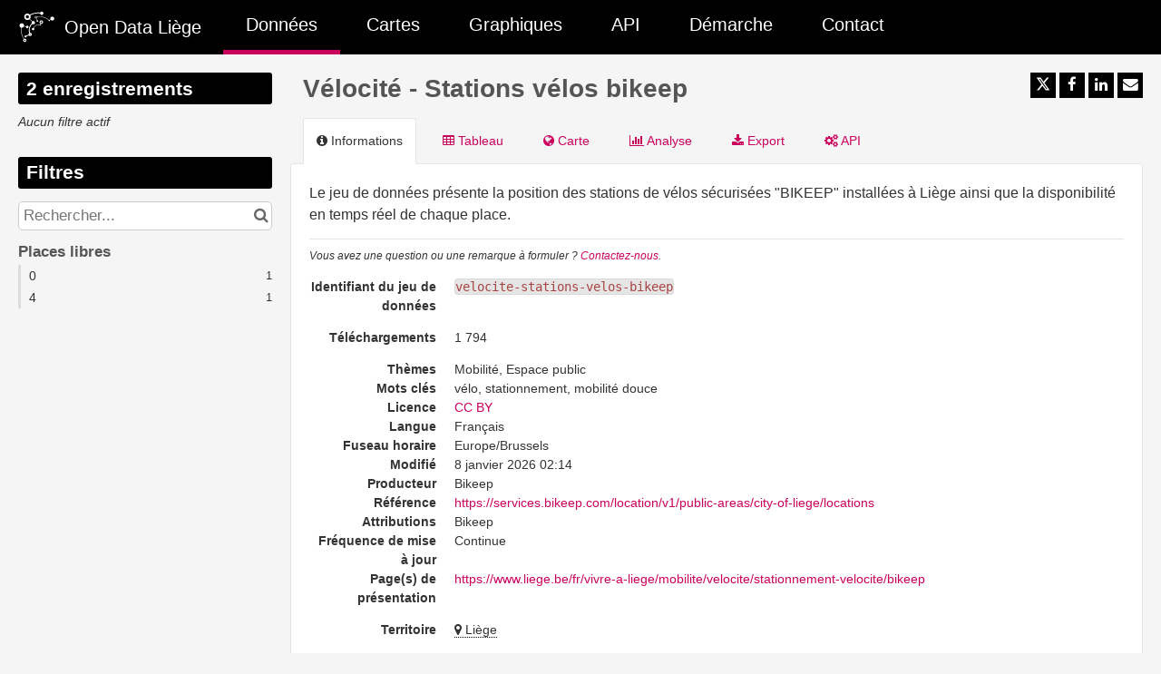

--- FILE ---
content_type: text/html; charset=utf-8
request_url: https://opendata.liege.be/static/frontend/frontoffice/components/dataset-reuses/dataset-reuses.html
body_size: 2348
content:
<div class="ods-dataset-reuses">
    <ods-collapsible initially-expanded="true">
        <ods-collapsible-above-fold>
            <h3 class="ods-dataset-reuses__toggle-header">
                <span translate>Reuses</span> <span ng-if="reuses.length > 0">({{ reuses.length }})</span>
            </h3>
        </ods-collapsible-above-fold>
        <ods-collapsible-fold>
            <div class="ods-dataset-reuses__reuses-container">
                <ul class="ods-dataset-reuses__list">
                    <li ng-if="$index < maxReuses || extraReuses" ng-repeat="r in reuses">
                        <div class="ods-dataset-reuses__reuse" ods-full-click>
                            <h2 class="ods-dataset-reuses__reuse-title">{{ r.title }}</h2>
                            <div class="ods-dataset-reuses__reuse-information">
                                <div class="ods-dataset-reuses__reuse-thumbnail" ng-class="{'ods-dataset-reuses__reuse-thumbnail--no-preview': !r.thumbnail}">
                                    <a ng-show="r.thumbnail" href="{{ r.url }}" ods-main-click title="{{ r.title }}" target="_blank"><img class="ods-dataset-reuses__reuse-thumbnail-image" ng-src="{{ r.thumbnail }}" /></a>
                                    <i ng-hide="r.thumbnail" class="fa fa-ban-circle"></i>
                                </div>
                                <div class="ods-dataset-reuses__reuse-description" ng-bind-html="r.description|prettyText|safenewlines"></div>
                            </div>
                            <div class="ods-dataset-reuses__reuse-authoring-information">
                                <span class="ods-dataset-reuses__reuse-author" ng-if="r.user.first_name || r.user.last_name">{{ r.user.first_name }} {{ r.user.last_name }}</span>
                                <span class="ods-dataset-reuses__reuse-author" ng-if="!r.user.first_name && !r.user.last_name">{{ r.user.username }}</span>
                                <i class="fa fa-calendar" aria-hidden="true"></i> {{ r.created_at|moment:'LLL' }}
                            </div>
                        </div>
                    </li>
                </ul>

                <div ng-show="maxReuses < reuses.length" class="ods-dataset-reuses__expand-toggle">
                    <a href="" ng-click="toggleExtraReuses()"><i class="icon" ng-class="{'fa': true, 'fa-angle-down': !extraReuses, 'fa-angle-up': extraReuses}"></i>
                        <span ng-hide="extraReuses" translate>Show more...</span>
                        <span ng-show="extraReuses" translate>Show less...</span>
                    </a>
                </div>

                <ods-collapsible ng-hide="readonly">
                    <ods-collapsible-above-fold>
                        <h4 class="ods-dataset-reuses__new-reuse">
                            <span translate>Submit a reuse</span>
                        </h4>
                    </ods-collapsible-above-fold>
                    <ods-collapsible-fold>
                        <div class="reuseForm">
                            <form ng-show="submitAllow" ng-submit="submitReuse()" name="reuseForm">
                                <div ng-if="!loggedIn">
                                    <div class="ods-form__group">
                                        <label for="reuse_lastname" class="ods-form__label ods-form__label--mandatory" translate>Last name</label>
                                        <input id="reuse_lastname" type="text" maxlength="100" class="ods-form__control" ng-model="reuse.user_last_name" required="required" />
                                        <p class="ods-form__help-text" translate>Your last name will be publicly displayed with your reuse</p>
                                    </div>

                                    <div class="ods-form__group">
                                        <label for="reuse_firstname" class="ods-form__label ods-form__label--mandatory" translate>First name</label>
                                        <input id="reuse_firstname" class="ods-form__control" type="text" maxlength="100" ng-model="reuse.user_first_name" required="required" />
                                        <p class="ods-form__help-text" translate>Your first name will be publicly displayed with your reuse</p>
                                    </div>

                                    <div class="ods-form__group">
                                        <label for="reuse_email" class="ods-form__label ods-form__label--mandatory" translate>Email</label>
                                        <input class="ods-form__control" id="reuse_email" maxlength="256" ng-model="reuse.user_email" type="email" required="required" />
                                        <p class="ods-form__help-text" translate>Your email will not be published publicly and will only be used by the administrators to contact you.</p>
                                    </div>
                                </div>
                                <div class="ods-form__group"
                                     ng-class="{'ods-form__group--danger': reuseForm.reuse_title.$dirty && !reuse.title}">
                                    <label for="reuse_title"
                                           class="ods-form__label ods-form__label--mandatory"
                                           translate>Reuse title</label>
                                    <input class="ods-form__control ods-form__control--large"
                                           ng-class="{'ods-form__control--danger': reuseForm.reuse_title.$dirty && !reuse.title}"
                                           id="reuse_title"
                                           name="reuse_title"
                                           maxlength="50"
                                           ng-model="reuse.title"
                                           type="text"
                                           required>
                                    <p class="ods-form__help-text" translate>Short description of your work (max. 50 characters)</p>
                                </div>

                                <div class="ods-form__group"
                                     ng-class="{'ods-form__group--danger': reuseForm.reuse_description.$dirty && !reuse.description}">
                                    <label for="reuse_description"
                                           class="ods-form__label ods-form__label--mandatory"
                                           translate>Description</label>
                                    <textarea class="ods-form__control ods-form__control--large"
                                              ng-class="{'ods-form__control--danger': reuseForm.reuse_description.$dirty && !reuse.description}"
                                              rows="3"
                                              id="reuse_description"
                                              name="reuse_description"
                                              maxlength="1000"
                                              ng-model="reuse.description"
                                              required></textarea>
                                    <p class="ods-form__help-text" translate>A longer description of what you achieved using this dataset (max. 1000 characters)</p>
                                </div>

                                <div class="ods-form__group"
                                     ng-class="{'ods-form__group--danger': reuseForm.reuse_url.$dirty && reuseForm.reuse_url.$invalid}">
                                    <label for="reuse_url"
                                           class="ods-form__label ods-form__label--mandatory"
                                           translate>URL</label>
                                    <!-- Max URL size https://stackoverflow.com/questions/417142/what-is-the-maximum-length-of-a-url-in-different-browsers -->
                                    <input class="ods-form__control ods-form__control--large"
                                           ng-class="{'ods-form__control--danger': reuseForm.reuse_url.$dirty && reuseForm.reuse_url.$invalid}"
                                           id="reuse_url"
                                           name="reuse_url"
                                           size="35"
                                           maxlength="2000"
                                           ng-model="reuse.url"
                                           placeholder="http://..."
                                           type="url"
                                           required="required" />
                                    <p class="ods-form__help-text" translate>An URL where your work can be accessed publicly</p>
                                </div>

                                <div class="ods-form__group"
                                     ng-class="{'ods-form__group--danger': reuseForm.thumbnail.$dirty && reuseForm.thumbnail.$invalid}">
                                    <label class="ods-form__label" for="thumbnail" translate>Thumbnail</label>
                                    <div class="ods-form__vertical-controls">
                                        <div class="ods-form__horizontal-controls">
                                            <input class="ods-form__control ods-form__control--large reuse_thumbnail_url"
                                                   ng-class="{'ods-form__control--danger': reuseForm.thumbnail.$dirty && reuseForm.thumbnail.$invalid}"
                                                   maxlength="2000"
                                                   name="thumbnail"
                                                   id="thumbnail"
                                                   placeholder="http://..."
                                                   ng-model="reuse.thumbnail"
                                                   type="url">
                                            &nbsp;<span translate>or</span>&nbsp;
                                            <input class="ods-reuses__upload-input" type="file" />
                                            <button type="button" class="ods-button ods-reuses__upload-button">
                                                <i class="fa fa-cloud-upload" aria-hidden="true"></i>
                                                <span translate>Upload a file</span>
                                            </button>
                                            <button ng-show="uploadedFile" class="ods-button ods-button--danger" ng-click="reset()" type="button"><i class="fa fa-remove" aria-hidden="true"></i> Remove</button>
                                        </div>
                                        <p class="ods-form__help-text" translate>(optional) An URL or an image which illustrates your work</p>
                                    </div>
                                </div>

                                <div ng-hide="disableFormRecaptcha" class="ods-form__group">
                                    <div class="g-recaptcha"></div>
                                </div>

                                <div class="ods-form__group">
                                    <button class="ods-button ods-button--primary"
                                            type="submit"
                                            ng-disabled="inProgress || !dirty">
                                        <i class="fa fa-refresh fa-spin" aria-hidden="true" ng-show="inProgress"></i>
                                        <span translate>Submit</span>
                                    </button>
                                </div>

                                <div class="ods-message-box ods-message-box--error" ng-show="error"><i class="fa fa-exclamation-triangle" aria-hidden="true"></i>{{ error }}</div>
                                <div class="ods-message-box ods-message-box--success" ng-show="success"><i class="fa fa-check" aria-hidden="true"></i> {{ success }}</div>
                            </form>

                            <div class="ods-dataset-reuses__login-required" ng-hide="submitAllow">
                                <span translate>Please <a href="/login/">login</a> to submit a new reuse.</span>
                            </div>
                        </div>
                    </ods-collapsible-fold>
                </ods-collapsible>
            </div>
        </ods-collapsible-fold>
    </ods-collapsible>
</div>


--- FILE ---
content_type: text/html; charset=utf-8
request_url: https://www.google.com/recaptcha/api2/anchor?ar=1&k=6LfqeoUjAAAAAO5al6_pzMl6PS6XirvfEERg55qa&co=aHR0cHM6Ly9vcGVuZGF0YS5saWVnZS5iZTo0NDM.&hl=fr&v=9TiwnJFHeuIw_s0wSd3fiKfN&size=normal&anchor-ms=20000&execute-ms=30000&cb=o0kakfxko84y
body_size: 48786
content:
<!DOCTYPE HTML><html dir="ltr" lang="fr"><head><meta http-equiv="Content-Type" content="text/html; charset=UTF-8">
<meta http-equiv="X-UA-Compatible" content="IE=edge">
<title>reCAPTCHA</title>
<style type="text/css">
/* cyrillic-ext */
@font-face {
  font-family: 'Roboto';
  font-style: normal;
  font-weight: 400;
  font-stretch: 100%;
  src: url(//fonts.gstatic.com/s/roboto/v48/KFO7CnqEu92Fr1ME7kSn66aGLdTylUAMa3GUBHMdazTgWw.woff2) format('woff2');
  unicode-range: U+0460-052F, U+1C80-1C8A, U+20B4, U+2DE0-2DFF, U+A640-A69F, U+FE2E-FE2F;
}
/* cyrillic */
@font-face {
  font-family: 'Roboto';
  font-style: normal;
  font-weight: 400;
  font-stretch: 100%;
  src: url(//fonts.gstatic.com/s/roboto/v48/KFO7CnqEu92Fr1ME7kSn66aGLdTylUAMa3iUBHMdazTgWw.woff2) format('woff2');
  unicode-range: U+0301, U+0400-045F, U+0490-0491, U+04B0-04B1, U+2116;
}
/* greek-ext */
@font-face {
  font-family: 'Roboto';
  font-style: normal;
  font-weight: 400;
  font-stretch: 100%;
  src: url(//fonts.gstatic.com/s/roboto/v48/KFO7CnqEu92Fr1ME7kSn66aGLdTylUAMa3CUBHMdazTgWw.woff2) format('woff2');
  unicode-range: U+1F00-1FFF;
}
/* greek */
@font-face {
  font-family: 'Roboto';
  font-style: normal;
  font-weight: 400;
  font-stretch: 100%;
  src: url(//fonts.gstatic.com/s/roboto/v48/KFO7CnqEu92Fr1ME7kSn66aGLdTylUAMa3-UBHMdazTgWw.woff2) format('woff2');
  unicode-range: U+0370-0377, U+037A-037F, U+0384-038A, U+038C, U+038E-03A1, U+03A3-03FF;
}
/* math */
@font-face {
  font-family: 'Roboto';
  font-style: normal;
  font-weight: 400;
  font-stretch: 100%;
  src: url(//fonts.gstatic.com/s/roboto/v48/KFO7CnqEu92Fr1ME7kSn66aGLdTylUAMawCUBHMdazTgWw.woff2) format('woff2');
  unicode-range: U+0302-0303, U+0305, U+0307-0308, U+0310, U+0312, U+0315, U+031A, U+0326-0327, U+032C, U+032F-0330, U+0332-0333, U+0338, U+033A, U+0346, U+034D, U+0391-03A1, U+03A3-03A9, U+03B1-03C9, U+03D1, U+03D5-03D6, U+03F0-03F1, U+03F4-03F5, U+2016-2017, U+2034-2038, U+203C, U+2040, U+2043, U+2047, U+2050, U+2057, U+205F, U+2070-2071, U+2074-208E, U+2090-209C, U+20D0-20DC, U+20E1, U+20E5-20EF, U+2100-2112, U+2114-2115, U+2117-2121, U+2123-214F, U+2190, U+2192, U+2194-21AE, U+21B0-21E5, U+21F1-21F2, U+21F4-2211, U+2213-2214, U+2216-22FF, U+2308-230B, U+2310, U+2319, U+231C-2321, U+2336-237A, U+237C, U+2395, U+239B-23B7, U+23D0, U+23DC-23E1, U+2474-2475, U+25AF, U+25B3, U+25B7, U+25BD, U+25C1, U+25CA, U+25CC, U+25FB, U+266D-266F, U+27C0-27FF, U+2900-2AFF, U+2B0E-2B11, U+2B30-2B4C, U+2BFE, U+3030, U+FF5B, U+FF5D, U+1D400-1D7FF, U+1EE00-1EEFF;
}
/* symbols */
@font-face {
  font-family: 'Roboto';
  font-style: normal;
  font-weight: 400;
  font-stretch: 100%;
  src: url(//fonts.gstatic.com/s/roboto/v48/KFO7CnqEu92Fr1ME7kSn66aGLdTylUAMaxKUBHMdazTgWw.woff2) format('woff2');
  unicode-range: U+0001-000C, U+000E-001F, U+007F-009F, U+20DD-20E0, U+20E2-20E4, U+2150-218F, U+2190, U+2192, U+2194-2199, U+21AF, U+21E6-21F0, U+21F3, U+2218-2219, U+2299, U+22C4-22C6, U+2300-243F, U+2440-244A, U+2460-24FF, U+25A0-27BF, U+2800-28FF, U+2921-2922, U+2981, U+29BF, U+29EB, U+2B00-2BFF, U+4DC0-4DFF, U+FFF9-FFFB, U+10140-1018E, U+10190-1019C, U+101A0, U+101D0-101FD, U+102E0-102FB, U+10E60-10E7E, U+1D2C0-1D2D3, U+1D2E0-1D37F, U+1F000-1F0FF, U+1F100-1F1AD, U+1F1E6-1F1FF, U+1F30D-1F30F, U+1F315, U+1F31C, U+1F31E, U+1F320-1F32C, U+1F336, U+1F378, U+1F37D, U+1F382, U+1F393-1F39F, U+1F3A7-1F3A8, U+1F3AC-1F3AF, U+1F3C2, U+1F3C4-1F3C6, U+1F3CA-1F3CE, U+1F3D4-1F3E0, U+1F3ED, U+1F3F1-1F3F3, U+1F3F5-1F3F7, U+1F408, U+1F415, U+1F41F, U+1F426, U+1F43F, U+1F441-1F442, U+1F444, U+1F446-1F449, U+1F44C-1F44E, U+1F453, U+1F46A, U+1F47D, U+1F4A3, U+1F4B0, U+1F4B3, U+1F4B9, U+1F4BB, U+1F4BF, U+1F4C8-1F4CB, U+1F4D6, U+1F4DA, U+1F4DF, U+1F4E3-1F4E6, U+1F4EA-1F4ED, U+1F4F7, U+1F4F9-1F4FB, U+1F4FD-1F4FE, U+1F503, U+1F507-1F50B, U+1F50D, U+1F512-1F513, U+1F53E-1F54A, U+1F54F-1F5FA, U+1F610, U+1F650-1F67F, U+1F687, U+1F68D, U+1F691, U+1F694, U+1F698, U+1F6AD, U+1F6B2, U+1F6B9-1F6BA, U+1F6BC, U+1F6C6-1F6CF, U+1F6D3-1F6D7, U+1F6E0-1F6EA, U+1F6F0-1F6F3, U+1F6F7-1F6FC, U+1F700-1F7FF, U+1F800-1F80B, U+1F810-1F847, U+1F850-1F859, U+1F860-1F887, U+1F890-1F8AD, U+1F8B0-1F8BB, U+1F8C0-1F8C1, U+1F900-1F90B, U+1F93B, U+1F946, U+1F984, U+1F996, U+1F9E9, U+1FA00-1FA6F, U+1FA70-1FA7C, U+1FA80-1FA89, U+1FA8F-1FAC6, U+1FACE-1FADC, U+1FADF-1FAE9, U+1FAF0-1FAF8, U+1FB00-1FBFF;
}
/* vietnamese */
@font-face {
  font-family: 'Roboto';
  font-style: normal;
  font-weight: 400;
  font-stretch: 100%;
  src: url(//fonts.gstatic.com/s/roboto/v48/KFO7CnqEu92Fr1ME7kSn66aGLdTylUAMa3OUBHMdazTgWw.woff2) format('woff2');
  unicode-range: U+0102-0103, U+0110-0111, U+0128-0129, U+0168-0169, U+01A0-01A1, U+01AF-01B0, U+0300-0301, U+0303-0304, U+0308-0309, U+0323, U+0329, U+1EA0-1EF9, U+20AB;
}
/* latin-ext */
@font-face {
  font-family: 'Roboto';
  font-style: normal;
  font-weight: 400;
  font-stretch: 100%;
  src: url(//fonts.gstatic.com/s/roboto/v48/KFO7CnqEu92Fr1ME7kSn66aGLdTylUAMa3KUBHMdazTgWw.woff2) format('woff2');
  unicode-range: U+0100-02BA, U+02BD-02C5, U+02C7-02CC, U+02CE-02D7, U+02DD-02FF, U+0304, U+0308, U+0329, U+1D00-1DBF, U+1E00-1E9F, U+1EF2-1EFF, U+2020, U+20A0-20AB, U+20AD-20C0, U+2113, U+2C60-2C7F, U+A720-A7FF;
}
/* latin */
@font-face {
  font-family: 'Roboto';
  font-style: normal;
  font-weight: 400;
  font-stretch: 100%;
  src: url(//fonts.gstatic.com/s/roboto/v48/KFO7CnqEu92Fr1ME7kSn66aGLdTylUAMa3yUBHMdazQ.woff2) format('woff2');
  unicode-range: U+0000-00FF, U+0131, U+0152-0153, U+02BB-02BC, U+02C6, U+02DA, U+02DC, U+0304, U+0308, U+0329, U+2000-206F, U+20AC, U+2122, U+2191, U+2193, U+2212, U+2215, U+FEFF, U+FFFD;
}
/* cyrillic-ext */
@font-face {
  font-family: 'Roboto';
  font-style: normal;
  font-weight: 500;
  font-stretch: 100%;
  src: url(//fonts.gstatic.com/s/roboto/v48/KFO7CnqEu92Fr1ME7kSn66aGLdTylUAMa3GUBHMdazTgWw.woff2) format('woff2');
  unicode-range: U+0460-052F, U+1C80-1C8A, U+20B4, U+2DE0-2DFF, U+A640-A69F, U+FE2E-FE2F;
}
/* cyrillic */
@font-face {
  font-family: 'Roboto';
  font-style: normal;
  font-weight: 500;
  font-stretch: 100%;
  src: url(//fonts.gstatic.com/s/roboto/v48/KFO7CnqEu92Fr1ME7kSn66aGLdTylUAMa3iUBHMdazTgWw.woff2) format('woff2');
  unicode-range: U+0301, U+0400-045F, U+0490-0491, U+04B0-04B1, U+2116;
}
/* greek-ext */
@font-face {
  font-family: 'Roboto';
  font-style: normal;
  font-weight: 500;
  font-stretch: 100%;
  src: url(//fonts.gstatic.com/s/roboto/v48/KFO7CnqEu92Fr1ME7kSn66aGLdTylUAMa3CUBHMdazTgWw.woff2) format('woff2');
  unicode-range: U+1F00-1FFF;
}
/* greek */
@font-face {
  font-family: 'Roboto';
  font-style: normal;
  font-weight: 500;
  font-stretch: 100%;
  src: url(//fonts.gstatic.com/s/roboto/v48/KFO7CnqEu92Fr1ME7kSn66aGLdTylUAMa3-UBHMdazTgWw.woff2) format('woff2');
  unicode-range: U+0370-0377, U+037A-037F, U+0384-038A, U+038C, U+038E-03A1, U+03A3-03FF;
}
/* math */
@font-face {
  font-family: 'Roboto';
  font-style: normal;
  font-weight: 500;
  font-stretch: 100%;
  src: url(//fonts.gstatic.com/s/roboto/v48/KFO7CnqEu92Fr1ME7kSn66aGLdTylUAMawCUBHMdazTgWw.woff2) format('woff2');
  unicode-range: U+0302-0303, U+0305, U+0307-0308, U+0310, U+0312, U+0315, U+031A, U+0326-0327, U+032C, U+032F-0330, U+0332-0333, U+0338, U+033A, U+0346, U+034D, U+0391-03A1, U+03A3-03A9, U+03B1-03C9, U+03D1, U+03D5-03D6, U+03F0-03F1, U+03F4-03F5, U+2016-2017, U+2034-2038, U+203C, U+2040, U+2043, U+2047, U+2050, U+2057, U+205F, U+2070-2071, U+2074-208E, U+2090-209C, U+20D0-20DC, U+20E1, U+20E5-20EF, U+2100-2112, U+2114-2115, U+2117-2121, U+2123-214F, U+2190, U+2192, U+2194-21AE, U+21B0-21E5, U+21F1-21F2, U+21F4-2211, U+2213-2214, U+2216-22FF, U+2308-230B, U+2310, U+2319, U+231C-2321, U+2336-237A, U+237C, U+2395, U+239B-23B7, U+23D0, U+23DC-23E1, U+2474-2475, U+25AF, U+25B3, U+25B7, U+25BD, U+25C1, U+25CA, U+25CC, U+25FB, U+266D-266F, U+27C0-27FF, U+2900-2AFF, U+2B0E-2B11, U+2B30-2B4C, U+2BFE, U+3030, U+FF5B, U+FF5D, U+1D400-1D7FF, U+1EE00-1EEFF;
}
/* symbols */
@font-face {
  font-family: 'Roboto';
  font-style: normal;
  font-weight: 500;
  font-stretch: 100%;
  src: url(//fonts.gstatic.com/s/roboto/v48/KFO7CnqEu92Fr1ME7kSn66aGLdTylUAMaxKUBHMdazTgWw.woff2) format('woff2');
  unicode-range: U+0001-000C, U+000E-001F, U+007F-009F, U+20DD-20E0, U+20E2-20E4, U+2150-218F, U+2190, U+2192, U+2194-2199, U+21AF, U+21E6-21F0, U+21F3, U+2218-2219, U+2299, U+22C4-22C6, U+2300-243F, U+2440-244A, U+2460-24FF, U+25A0-27BF, U+2800-28FF, U+2921-2922, U+2981, U+29BF, U+29EB, U+2B00-2BFF, U+4DC0-4DFF, U+FFF9-FFFB, U+10140-1018E, U+10190-1019C, U+101A0, U+101D0-101FD, U+102E0-102FB, U+10E60-10E7E, U+1D2C0-1D2D3, U+1D2E0-1D37F, U+1F000-1F0FF, U+1F100-1F1AD, U+1F1E6-1F1FF, U+1F30D-1F30F, U+1F315, U+1F31C, U+1F31E, U+1F320-1F32C, U+1F336, U+1F378, U+1F37D, U+1F382, U+1F393-1F39F, U+1F3A7-1F3A8, U+1F3AC-1F3AF, U+1F3C2, U+1F3C4-1F3C6, U+1F3CA-1F3CE, U+1F3D4-1F3E0, U+1F3ED, U+1F3F1-1F3F3, U+1F3F5-1F3F7, U+1F408, U+1F415, U+1F41F, U+1F426, U+1F43F, U+1F441-1F442, U+1F444, U+1F446-1F449, U+1F44C-1F44E, U+1F453, U+1F46A, U+1F47D, U+1F4A3, U+1F4B0, U+1F4B3, U+1F4B9, U+1F4BB, U+1F4BF, U+1F4C8-1F4CB, U+1F4D6, U+1F4DA, U+1F4DF, U+1F4E3-1F4E6, U+1F4EA-1F4ED, U+1F4F7, U+1F4F9-1F4FB, U+1F4FD-1F4FE, U+1F503, U+1F507-1F50B, U+1F50D, U+1F512-1F513, U+1F53E-1F54A, U+1F54F-1F5FA, U+1F610, U+1F650-1F67F, U+1F687, U+1F68D, U+1F691, U+1F694, U+1F698, U+1F6AD, U+1F6B2, U+1F6B9-1F6BA, U+1F6BC, U+1F6C6-1F6CF, U+1F6D3-1F6D7, U+1F6E0-1F6EA, U+1F6F0-1F6F3, U+1F6F7-1F6FC, U+1F700-1F7FF, U+1F800-1F80B, U+1F810-1F847, U+1F850-1F859, U+1F860-1F887, U+1F890-1F8AD, U+1F8B0-1F8BB, U+1F8C0-1F8C1, U+1F900-1F90B, U+1F93B, U+1F946, U+1F984, U+1F996, U+1F9E9, U+1FA00-1FA6F, U+1FA70-1FA7C, U+1FA80-1FA89, U+1FA8F-1FAC6, U+1FACE-1FADC, U+1FADF-1FAE9, U+1FAF0-1FAF8, U+1FB00-1FBFF;
}
/* vietnamese */
@font-face {
  font-family: 'Roboto';
  font-style: normal;
  font-weight: 500;
  font-stretch: 100%;
  src: url(//fonts.gstatic.com/s/roboto/v48/KFO7CnqEu92Fr1ME7kSn66aGLdTylUAMa3OUBHMdazTgWw.woff2) format('woff2');
  unicode-range: U+0102-0103, U+0110-0111, U+0128-0129, U+0168-0169, U+01A0-01A1, U+01AF-01B0, U+0300-0301, U+0303-0304, U+0308-0309, U+0323, U+0329, U+1EA0-1EF9, U+20AB;
}
/* latin-ext */
@font-face {
  font-family: 'Roboto';
  font-style: normal;
  font-weight: 500;
  font-stretch: 100%;
  src: url(//fonts.gstatic.com/s/roboto/v48/KFO7CnqEu92Fr1ME7kSn66aGLdTylUAMa3KUBHMdazTgWw.woff2) format('woff2');
  unicode-range: U+0100-02BA, U+02BD-02C5, U+02C7-02CC, U+02CE-02D7, U+02DD-02FF, U+0304, U+0308, U+0329, U+1D00-1DBF, U+1E00-1E9F, U+1EF2-1EFF, U+2020, U+20A0-20AB, U+20AD-20C0, U+2113, U+2C60-2C7F, U+A720-A7FF;
}
/* latin */
@font-face {
  font-family: 'Roboto';
  font-style: normal;
  font-weight: 500;
  font-stretch: 100%;
  src: url(//fonts.gstatic.com/s/roboto/v48/KFO7CnqEu92Fr1ME7kSn66aGLdTylUAMa3yUBHMdazQ.woff2) format('woff2');
  unicode-range: U+0000-00FF, U+0131, U+0152-0153, U+02BB-02BC, U+02C6, U+02DA, U+02DC, U+0304, U+0308, U+0329, U+2000-206F, U+20AC, U+2122, U+2191, U+2193, U+2212, U+2215, U+FEFF, U+FFFD;
}
/* cyrillic-ext */
@font-face {
  font-family: 'Roboto';
  font-style: normal;
  font-weight: 900;
  font-stretch: 100%;
  src: url(//fonts.gstatic.com/s/roboto/v48/KFO7CnqEu92Fr1ME7kSn66aGLdTylUAMa3GUBHMdazTgWw.woff2) format('woff2');
  unicode-range: U+0460-052F, U+1C80-1C8A, U+20B4, U+2DE0-2DFF, U+A640-A69F, U+FE2E-FE2F;
}
/* cyrillic */
@font-face {
  font-family: 'Roboto';
  font-style: normal;
  font-weight: 900;
  font-stretch: 100%;
  src: url(//fonts.gstatic.com/s/roboto/v48/KFO7CnqEu92Fr1ME7kSn66aGLdTylUAMa3iUBHMdazTgWw.woff2) format('woff2');
  unicode-range: U+0301, U+0400-045F, U+0490-0491, U+04B0-04B1, U+2116;
}
/* greek-ext */
@font-face {
  font-family: 'Roboto';
  font-style: normal;
  font-weight: 900;
  font-stretch: 100%;
  src: url(//fonts.gstatic.com/s/roboto/v48/KFO7CnqEu92Fr1ME7kSn66aGLdTylUAMa3CUBHMdazTgWw.woff2) format('woff2');
  unicode-range: U+1F00-1FFF;
}
/* greek */
@font-face {
  font-family: 'Roboto';
  font-style: normal;
  font-weight: 900;
  font-stretch: 100%;
  src: url(//fonts.gstatic.com/s/roboto/v48/KFO7CnqEu92Fr1ME7kSn66aGLdTylUAMa3-UBHMdazTgWw.woff2) format('woff2');
  unicode-range: U+0370-0377, U+037A-037F, U+0384-038A, U+038C, U+038E-03A1, U+03A3-03FF;
}
/* math */
@font-face {
  font-family: 'Roboto';
  font-style: normal;
  font-weight: 900;
  font-stretch: 100%;
  src: url(//fonts.gstatic.com/s/roboto/v48/KFO7CnqEu92Fr1ME7kSn66aGLdTylUAMawCUBHMdazTgWw.woff2) format('woff2');
  unicode-range: U+0302-0303, U+0305, U+0307-0308, U+0310, U+0312, U+0315, U+031A, U+0326-0327, U+032C, U+032F-0330, U+0332-0333, U+0338, U+033A, U+0346, U+034D, U+0391-03A1, U+03A3-03A9, U+03B1-03C9, U+03D1, U+03D5-03D6, U+03F0-03F1, U+03F4-03F5, U+2016-2017, U+2034-2038, U+203C, U+2040, U+2043, U+2047, U+2050, U+2057, U+205F, U+2070-2071, U+2074-208E, U+2090-209C, U+20D0-20DC, U+20E1, U+20E5-20EF, U+2100-2112, U+2114-2115, U+2117-2121, U+2123-214F, U+2190, U+2192, U+2194-21AE, U+21B0-21E5, U+21F1-21F2, U+21F4-2211, U+2213-2214, U+2216-22FF, U+2308-230B, U+2310, U+2319, U+231C-2321, U+2336-237A, U+237C, U+2395, U+239B-23B7, U+23D0, U+23DC-23E1, U+2474-2475, U+25AF, U+25B3, U+25B7, U+25BD, U+25C1, U+25CA, U+25CC, U+25FB, U+266D-266F, U+27C0-27FF, U+2900-2AFF, U+2B0E-2B11, U+2B30-2B4C, U+2BFE, U+3030, U+FF5B, U+FF5D, U+1D400-1D7FF, U+1EE00-1EEFF;
}
/* symbols */
@font-face {
  font-family: 'Roboto';
  font-style: normal;
  font-weight: 900;
  font-stretch: 100%;
  src: url(//fonts.gstatic.com/s/roboto/v48/KFO7CnqEu92Fr1ME7kSn66aGLdTylUAMaxKUBHMdazTgWw.woff2) format('woff2');
  unicode-range: U+0001-000C, U+000E-001F, U+007F-009F, U+20DD-20E0, U+20E2-20E4, U+2150-218F, U+2190, U+2192, U+2194-2199, U+21AF, U+21E6-21F0, U+21F3, U+2218-2219, U+2299, U+22C4-22C6, U+2300-243F, U+2440-244A, U+2460-24FF, U+25A0-27BF, U+2800-28FF, U+2921-2922, U+2981, U+29BF, U+29EB, U+2B00-2BFF, U+4DC0-4DFF, U+FFF9-FFFB, U+10140-1018E, U+10190-1019C, U+101A0, U+101D0-101FD, U+102E0-102FB, U+10E60-10E7E, U+1D2C0-1D2D3, U+1D2E0-1D37F, U+1F000-1F0FF, U+1F100-1F1AD, U+1F1E6-1F1FF, U+1F30D-1F30F, U+1F315, U+1F31C, U+1F31E, U+1F320-1F32C, U+1F336, U+1F378, U+1F37D, U+1F382, U+1F393-1F39F, U+1F3A7-1F3A8, U+1F3AC-1F3AF, U+1F3C2, U+1F3C4-1F3C6, U+1F3CA-1F3CE, U+1F3D4-1F3E0, U+1F3ED, U+1F3F1-1F3F3, U+1F3F5-1F3F7, U+1F408, U+1F415, U+1F41F, U+1F426, U+1F43F, U+1F441-1F442, U+1F444, U+1F446-1F449, U+1F44C-1F44E, U+1F453, U+1F46A, U+1F47D, U+1F4A3, U+1F4B0, U+1F4B3, U+1F4B9, U+1F4BB, U+1F4BF, U+1F4C8-1F4CB, U+1F4D6, U+1F4DA, U+1F4DF, U+1F4E3-1F4E6, U+1F4EA-1F4ED, U+1F4F7, U+1F4F9-1F4FB, U+1F4FD-1F4FE, U+1F503, U+1F507-1F50B, U+1F50D, U+1F512-1F513, U+1F53E-1F54A, U+1F54F-1F5FA, U+1F610, U+1F650-1F67F, U+1F687, U+1F68D, U+1F691, U+1F694, U+1F698, U+1F6AD, U+1F6B2, U+1F6B9-1F6BA, U+1F6BC, U+1F6C6-1F6CF, U+1F6D3-1F6D7, U+1F6E0-1F6EA, U+1F6F0-1F6F3, U+1F6F7-1F6FC, U+1F700-1F7FF, U+1F800-1F80B, U+1F810-1F847, U+1F850-1F859, U+1F860-1F887, U+1F890-1F8AD, U+1F8B0-1F8BB, U+1F8C0-1F8C1, U+1F900-1F90B, U+1F93B, U+1F946, U+1F984, U+1F996, U+1F9E9, U+1FA00-1FA6F, U+1FA70-1FA7C, U+1FA80-1FA89, U+1FA8F-1FAC6, U+1FACE-1FADC, U+1FADF-1FAE9, U+1FAF0-1FAF8, U+1FB00-1FBFF;
}
/* vietnamese */
@font-face {
  font-family: 'Roboto';
  font-style: normal;
  font-weight: 900;
  font-stretch: 100%;
  src: url(//fonts.gstatic.com/s/roboto/v48/KFO7CnqEu92Fr1ME7kSn66aGLdTylUAMa3OUBHMdazTgWw.woff2) format('woff2');
  unicode-range: U+0102-0103, U+0110-0111, U+0128-0129, U+0168-0169, U+01A0-01A1, U+01AF-01B0, U+0300-0301, U+0303-0304, U+0308-0309, U+0323, U+0329, U+1EA0-1EF9, U+20AB;
}
/* latin-ext */
@font-face {
  font-family: 'Roboto';
  font-style: normal;
  font-weight: 900;
  font-stretch: 100%;
  src: url(//fonts.gstatic.com/s/roboto/v48/KFO7CnqEu92Fr1ME7kSn66aGLdTylUAMa3KUBHMdazTgWw.woff2) format('woff2');
  unicode-range: U+0100-02BA, U+02BD-02C5, U+02C7-02CC, U+02CE-02D7, U+02DD-02FF, U+0304, U+0308, U+0329, U+1D00-1DBF, U+1E00-1E9F, U+1EF2-1EFF, U+2020, U+20A0-20AB, U+20AD-20C0, U+2113, U+2C60-2C7F, U+A720-A7FF;
}
/* latin */
@font-face {
  font-family: 'Roboto';
  font-style: normal;
  font-weight: 900;
  font-stretch: 100%;
  src: url(//fonts.gstatic.com/s/roboto/v48/KFO7CnqEu92Fr1ME7kSn66aGLdTylUAMa3yUBHMdazQ.woff2) format('woff2');
  unicode-range: U+0000-00FF, U+0131, U+0152-0153, U+02BB-02BC, U+02C6, U+02DA, U+02DC, U+0304, U+0308, U+0329, U+2000-206F, U+20AC, U+2122, U+2191, U+2193, U+2212, U+2215, U+FEFF, U+FFFD;
}

</style>
<link rel="stylesheet" type="text/css" href="https://www.gstatic.com/recaptcha/releases/9TiwnJFHeuIw_s0wSd3fiKfN/styles__ltr.css">
<script nonce="GYP5WnJUpNucSjSyEHaD0g" type="text/javascript">window['__recaptcha_api'] = 'https://www.google.com/recaptcha/api2/';</script>
<script type="text/javascript" src="https://www.gstatic.com/recaptcha/releases/9TiwnJFHeuIw_s0wSd3fiKfN/recaptcha__fr.js" nonce="GYP5WnJUpNucSjSyEHaD0g">
      
    </script></head>
<body><div id="rc-anchor-alert" class="rc-anchor-alert"></div>
<input type="hidden" id="recaptcha-token" value="[base64]">
<script type="text/javascript" nonce="GYP5WnJUpNucSjSyEHaD0g">
      recaptcha.anchor.Main.init("[\x22ainput\x22,[\x22bgdata\x22,\x22\x22,\[base64]/[base64]/[base64]/[base64]/[base64]/[base64]/[base64]/[base64]/[base64]/[base64]\\u003d\x22,\[base64]\\u003d\\u003d\x22,\[base64]/U8OeYMKSHgDDm8OAwqrCvVhbDcKVSFI0wr3DmsK/OcKhZsKKwo9KwrLCujsOwrc3UEXDvG87w4U3E1/[base64]/[base64]/wr8Uw7bDuMOwfR5UwojCuGNEw4fCisOKOsK3VsKvcgVWw5rDpTPCtnPCl3JVc8Kfwr5zUwcjwrp4SCvChSc/KsKqwobCmRFMw6fCtWjCoMOtwp3DoBLDl8KCLsKuw5/CljDDqcO+wrnCuWfClQp0wrUVwrING3/ClcKvw4bDkMOGX8O5NATClMOzTRE1w78qazTDtCvCtEwiKsOIQnbDi2DCl8Kkwp3CuMKpVUARwpnDncKHwrI6w449w5PDmhTCpsKaw6FFw6BOw41BwrN2G8KbLhHDuMOhw7PDhcKZDMK1w4jDl1kSXsONW0rDi2NMSMKBCcOJw4EEeHR/w5AcwqzCqsOOG1LDs8KaGcOSIcO/w7DCnzJBcsKdwo9GQFnCkT/Cjx7DlcODwoB8PEzCgMKlwprCqRRkfcOfw5PDicOHWnHDo8ORwpwQNkpTw4Q4w6HDt8OgLsOuw4HCgcKfw6Uow5ltwoAjw4nDqsKCTcOKQmPCr8K9XEAhHljChgpRPDnCoMKEY8O2wqEew44kwo0vw6bCpcK/wotIw5TCoMKCw7xow5/[base64]/[base64]/DpsOmIcOXB2lQwqjDhsOwesOgw4UWMsKdK3HCtsOEwoPCmGfCvmlmw67ClMOMw5MGeGtEGMK8BT/CuDHClH8fwrvDsMOFw73DlT3Dky93Nx1kZsKBwpkyNsO5w49nwpprD8KJwrnDmMORw78Rw7fCsy9jLC3Ci8OIw4x7U8KJw4fDtsKmw5rCoz40wqdNQgYFTFgdw6hMwrtRwohWAMKjOcO2w4LDiGJ/C8Oiw6nDv8O7MHdHw6PCknTDlGfDmDPCmcKLVSZNH8OQYsOQw6pqw5TCvF7CkcOIw7rCtsORw7szUUFsSsOkSQ7CgsOjAgYpw5cKwofDk8O1w4fCu8OHwqPCsR9rw4/Cl8KZwqpwwpTDriF8wpLDiMKlw6pSwr0tI8K8NcOzw4LClmtrRQNZwp7DsMKqwrHCin/DglDDtyzCvlPClTbDqnM+wpQmdBrDusKnw6zChMKEwptKIh/CuMKyw6rDlnF6JcKKw67CnzBywqxeP34Uwo4cHmDDqm0Tw4dRNVZsw57CgAVjw6t1C8K8ZTrCvX7CkcKNwqHDlsKAfcKOwpQ5wqfDo8KawqpkAcKowrnCiMK7MMKcWyHDvMOmAT3DmWglH8KvwprCh8OkbcKMZ8K+wovCmU3DgzXDqxbCiQ/CnMO/FBcLw4dCwr7DocOsJXvCuWfCqQVzw6zCjsKxb8KCwpE0wqBmwozCosO6b8OCMEHCqsKiw5jDsjvCh0HCqsKkw71lKMO6Z2scRMKqPcKgJMKVPxATKsK2woF1P3bClsK0RMOnw58NwpATc3N2w4FdwrfDksKfdcOPwrQKw7fDscKJw57Dl2AGYsKtwrTDp2/Dr8O/w7UpwoBbwprCm8O5w4jCsw85w7Zbwr0Ow4zDvR/CgmViWSZoKcKCw74CZ8OKw5rDqk/Dl8OBw5pXasOBV1PDoMO1ImNiEzIgwr8nwpBlRxrDqMOrekzDrcKLIEMWw4lsD8KQw53CiyjCt3DCliXDjsOGwobCvMOVb8KeST/DgHdOw6dgScOlw641w7dQO8OeFEfCrsKaQMKdw5vDisKQRwUyC8K5woLDrEZewqLCuUnCpsOiHMORSQbDgEDCpjnCgMO4OWXDng83woVAAkVnHMObw6REPsKqw6LDojPCi3fDkcKSw7/DoWhgw5TDuzFdHMO3wonDgDnCrSJdw47CvBsDw77Cn8KkTcO1d8K3w6PCokF1WRrDvDxxwox1cS/[base64]/HMOcw6Nrw58dwpDCncO7MSJxw5vDmy/[base64]/DpRbCkMK+w4gOwq5rw5DDrndCEDXDgwDCl1phfSUaS8KkwoIzTsOXwqfCksKqSsO3wqTCl8OXBBdRPhDDhcOvw7cZTDDDhG03DCEqGMO1SATCocKqw7g4YTxJQxfDusOnKMKpGMKRwrjDsMOnDGzDtG/DujU8w6PDlsO+IGXCswYpfmjDvysqwq0GDMOlIhfDrBvCuMK6BGFmV33DiSRRw6BCcRlxwr9jwp8AdUbDvcOzwp7Ch1YFNsKQYsKCFcO3fxtJEcK2MMKRw6M9w6/CswVmHT3DriAUBsKKO313LSR7EWcrJxPCtWvDpWvCkCZYwqUWw4wxRMKmIF4yDMKfw4fCkMO1w7PCjHgyw5pfQsKrfcKGE3bCgGUCw6l6fDHDvizCs8Kpw6XClg0qVmfDlmtzZsOew61SOQg7CnNpFUZJGyrCj1LCm8OxEGzDhFHDmhrCoRPDvk/DgjjCuBXDnMO0L8KAGU7DlsOHTVAVPxtZWmfCm205fydSZcKgw7XDuMODRMOmYMOoHsK2ZjonO3V3w6jCiMO1GGxFw4rDs3fCi8OMw7/Cr2zCkEwFw5JtwqgLN8KvwpTDt30qwq3DvF7CjMOfAMOFw5waPMKmeQNlLMKAw6pxwrvDnBnDrsOPw5/Dl8KSwqQHw5/ChVbDs8KaOcKAw6LCtsO+wonCgm3Cml1Hb2HCjSkkw4YLw6bDoRnDj8K/wpDDgBYBZcOewpDClsKPIsOkw7o7w5HDrcKQw6vDlsORw7PDu8OTNR4WWD0bw7dkKcO7cMKWcCJndmV8w53DhcOQwpdhwpLDkyoRwrkawqPCmAPCixJEwq3CnA/CpMKqVXFHeRbDosKrcsKnw7ciTMKfw7PCnQ3CjsKBOcOvJiLDkjEMwrrCqgHCrGUMScKTw7LDuAfChcKvP8KMcy8DV8OwwrsvPgHDmjzCo0IyMsKfP8OMwq/DjBrDkcO6RAPDiynCv0IhYsKgwoTCnVjCsRfCiHTDnnfDlkbCn0txJxXCpsKnJcOZwqvCgsO+ZQsxwoXChcONwokxdBROAsKEwpA5McO3w4kxw7jCsMKGQksdwojDpT8iw5nChH1pwqhUwpACXi7CssOHw4vDtsKNUwXDuULCgcKLZsOBwqJGBl/ClHHDi3AtCcOlw6dMQsKmNSjCugHDkiNwwqlKIwzCl8KNwq4/w7jDjW3Di09JGzttKsOVUwAEw4hFaMOew6Naw4ZPDBs3wp0yw6/Dr8O9GMO4w4TCuBPDiGU+anLDtMKIACxYw7HCkQ/DkcKXwrg1FijDjsOjIUDCgMO7GygMc8KxacOvw61GTW/[base64]/X8ORfE0oYMKPwpHCiRxKP8K4dsKGEcOsbArCtGbDgcODw5/DmsK8wojCoMO3QcOdw70FSsKawq04w6LDk3gdw5Fpwq/DrizDjXgKM8KXV8OvChYwwr0ud8ObIsK4UFkoV23CvhjDqlnDgEzDocO6NsOlwrHDgFBnwrMwU8KRPgjCoMOVw6Neegoxw7wZw59nVsOzwpc0dHXCkxgGwp9JwoQRTCUdwr/[base64]/DimsuFsOkBTkWOsO8BcOdVC/DlTATDTBwEz8YOMKawrhsw6Akwp7DrcO+OMKVOcOyw4bCgcOEc07Dl8KGw6TDlTAFwoFvwrzCiMK+NMK2HcObKChYwoBGbsOMGF8GwprDnDzDqAFMw6lmDA/DhcKCNGhgBDDDk8OXwroACcKOw53CqMKFw4zDgTMtQkXCtMKJwrLDg3wJwo7DvcKtwoR0wqPCrcKjwqnCpcKpSiw2wp3CmUTDvm0xwqXDg8K3wostCsK3w6FUL8KiwoIHdMKrwoDCqsOoVMOcAMKyw6fDm17DrcK3w6k1QcOzH8KzYMOgw7XCosKCLcO/S0zDggQ5w5hxw5fDpcOnGcOKAsOFGsOLDG0kcxTCqzrDmMKdCxJYw6wzw7vClFE5FwPCvj1UdMOcM8OVw4nDocOpwrXCiQ/[base64]/[base64]/DqEFpfRlaw5JLSFIFZT3DhsKdwrVyeG5LcxciwpvCjlLDh07DhTzCiBHDscKrbi4Jw5fDjjVFw6PCt8OeFCnDp8KZccKXwqJyWMK+w4RqMRTDrijCiCHDgUVBwpF0w7glAcKsw6cTw48OBzNjw4bCqh3DqV0/w4JmJDfCh8ONcywEwpAVW8OIfMK6woPDt8OMJ0BiwqguwqM6VsOmw40wecOhw4RfbMK2wpNeVMObwoI4DcOxIsOxP8KKF8O+XMOqNA/Cu8K1w6tNwrPDlAfCl3/CusK+wpUaP2ZyD0XCssKXwpjDiiDDlcKiXMOOQg44QsOZwpYBLcORwqsqesKpwqN5XcOzHsOUw64af8KIBsOxwrXCmHF3w7NYUX/Dm0rCm8KewqrDtEMtOR3DuMOOwo4fw4vCvMKTw5TDpXjCvDkYNmEoJcOuwqVdZsOsw4HCqsOCZMKsC8KYw7Eowq/DgQXCm8K5bSgMAgXDmsKVJcO+wqLDhsKKTyzCuRzDvkdOwrLChsOvw7w/[base64]/Dn8OuwpDDmTnDnsKiOMKowrnChwZJPlceHVTCrMKVwo82w5hKwqkTCsKvGsKlwonDoFrCtQUUw7JRE2bDpsKSwogYdUpHBsKLwo01fsOVUVNNw60Zw4ddJiHDgMOtw6/CrcO4HVNAw7LDocKzworDvSLDmXHDvVPDo8OSwop8w4o9w4nDnSnCmC4pwrExTgDDlsKsITzDg8K0LjPCnsOTXcK8ek/[base64]/Iid1wrtYDsODwo3DgcOUwrh9fcKpw7sUdcKXwrZbVMKgJzHCjsO2Qz7Cu8KoLVF9SsOnw75cKR8yDiHCicOIHhMMMBPDgmo2w4DCu1R4wqPCnUDDniZDw43DkcOQUCDCs8OEQMK/w6h4R8OhwqJ2w45Zwp7CiMOAwqgvQBXCmMOiVWg8wqvCjxg2ZcOwCkHDr0Q+RGLDuMKGTXjCjMOCw559woTCjMKic8OIViPDkMOOAW5ZPEATccOoPDkvw7NiGcO0w47CjxJIPGvDog/Cukk7UcKXw7p3JGpKSg/CscOqw7o2NcOxJMOUT0dTwox4w67CqhrCgcKyw6XDtcKhw57DrQoXwpjCp20Pw57CssKPbMOXw5vDpsKfbxDCs8KAT8K8OcKNw49fEcOtch3Dj8KtIwfDq8OBwofDo8OBa8KGw5HDhlLCn8OJdMKVwr0LLRvDmsKKHMK/wq13wq9/w7RnFsKJQjBTwpprw7M/[base64]/DosOYwqrDohtWGMKUCGTDn8KYbwsEeMO/T0Vmw4DChGckw7ZjIHPDvsK5woLCosKewrvDn8K5WsOvw6PCjsKWQsOtw7fDiMKAwpvDtQUOH8O6w5PDp8OLwpl/MxwEM8OhwpjDjEdpw7pswqPDk2lPw77Drm7CicO4wqTDncOuw4HCjsKlR8KQJcKhTsKfw6FxwpN/w7Rnw7PCmcO9w5YteMKgfmjCujzDjzDDnMKmwrPCr1/ChcKpUxV+aSTCszfDk8OzB8OmRn3CuMOgIHIuAsO0XnDCkcKdO8Ozw5BHUEIcw4rDisKpwpvDlhUzwp7DoMKPaMKdD8OcAwrDoGcweS/DgHTCpSTDmygnwqpAF8O2w7VXJ8O1a8KWJMOwwrFLKDvCo8KZw41lIMO0wqp5wrnCuTtIw5/[base64]/DicKkwq/CsTzCv8OhwqEMw5zDh1/[base64]/DihXDrgTDtg/DoSvCmsOfdUXDr8Kbw5BueUnDjTrCgnvClmbCkCFBwovCqMKkCWUdwpMCwo7DlMOBwrspEsK/f8KDw54UwqNlWcO+w4PCscOtw4JhJsOsZzbCgTfDgcK6QUrCti5LXMOww5o9wonCgsKZH3DClh0gZ8OVFsK5UCAsw4RwFsOwN8KXesKMwrwuwq1hf8KKw7kbJVVRwplkE8O3wpYRwrlewr/[base64]/[base64]/F8O8w5djwp13dMOZRHIgw5QxBRDDnMKHw4JXBMKvwpfDnUUfHcOlwqvDtsOew7HDhU4+VMKQTcKgwoMlM2g5w58lwpbDocKEwpcaeg3CgiPDjMKqw4FXwqhawrvCjjBYGcOReBEpw6/DjEvDh8Otw6MRwqHCnMK8CnlzXMOdwrvCocK/[base64]/CnMO1SsKFwoPDoMODwosJUlEPwqTDj8OkwrdBRsOUKsK/wo9cIcOowo9/w4zCgsODXsO7w4/DqMKbLHDDlwHDoMKtw7nCvcKxW2N/N8OmW8OkwrciwowVI3gXLxxJwqvCp3XCucKafhfDqVrClFQpe1HDvSI1M8KAfsO1B3vCu3fDiMKhwqlVwo0LCDTCq8K1w4Y/O3zCgCLDnnJ1GMOSw5jDhz4Yw7rDg8OkOkYRw6/DrcO1V3HCoWlPw69de8KrfsOFwpHDgXvDi8OxwrzCpcKMw6FpeMOWw43ClBMAw5fDi8OvcDbCgTgxBBrCvnXDm8OmwqhBATnDuG7DmcOlwrQVwoHDjlbDiz4fwrfCqD/DisOUJgEEGHDDgCHCgsOZw6TCq8KVTF7Ck1vDvMO1VcOiw4/CvjRsw4tOZcKyMFRrdcOTwosrw6vCkDwBLMOVXRJsw7/DoMO8woLDtcK2wrnClcKvw6szK8K8wo4vwpHCqMKWAxsMw53Dj8KkwqvCucKPdMKHw7AhCHtOw704wpV4G2p+w4IkLMKNwqQ8GR7DpTJNS3bCh8KAw4bDm8OJw7NBNB/ChQTCshvDvMO+KiPCtBHCvMKCw78ZwrLDnsKkR8KcwqcdNQpSwqXDusKrXR5MD8OUIsOzCGrCvcKLwoVoPMO/BRYiw47CoMO+YcOBw53CsW/CimkPHQELfkrDlMKjwoXCkH0HJsOPOMOQw4jDisO3KMOqw5g5JsOTwpUhwpttwpnClMK7FsKRwqrDnsKXJMO2w5XDi8OUw4HDrFHDmzpiw79kdMKPwpbCjsK+P8K1w6nCtMKhehAFw4nDisO/McOzcMKmwropY8OHBsONw6dAXsOFXDxAw4XCr8OdMWxqVsKQw5fDowpdCjTDn8O9RMO8Bm1ReXTDg8O0JT1bcR0qC8K9WGDDgsOlD8KyM8OTwp3Cu8OBbGHCiU5uwq7DuMO2wrfCg8O2bifDkA/DusOqwp03bijClsOSw6fCh8KFIMKdw4AHNmTCuywUNkjDgcOoKTTDmHTDqllUwod7dRPClm52w4LDsAtxwo/CmsOcw7rCljbDocKBw4VmwrnDiMO2w6YXwpFVwrLCiz7CocOrBxc9eMKCNTc7CcKJwpTCuMOqwojDm8KVw4LCnsKSaGDDv8KawrTDusOyYUojw4BIFwhaC8O3M8OdGMKCwrNTwqZAGwsuw4bDpkpLwqIlw6/CvDJfwo/CusOFwrjCoyxhXyNbXCPDiMOpJiNAwo0jccOhw75rbsKXMcK2w6bDlgvDmcOpwrjCmxpzw5/DhADCkcKjVMKFw5rCjDVsw4ZjQMO2w6BiOGbCuWN8a8O4wrXDt8OZw6rCrghOwrpgFi/[base64]/[base64]/CkxvCt8OowoV/RyjCkMKabB4fAyHDscO7wq8tw6fDs8Olw6HCk8OwwqTChSjDn2kWHClbw7vDuMOaJWzCnMOzw5RVw4TDt8O/wrHDkcOOw7rDoMK0wpjCm8KES8OiKcOlwrrCuVVCw4bClnI4VMOTKDspFcKgw4FTw4t8w4fDo8OPMEVgwqoVQsOQwr5ywqTCqlHCr1fCh0BvwqzCqFFTw4dwOWvCslLCv8OfP8OHXRYDYsKNR8OIMWvDghLCp8KvUlDDssKBwojCuzwFeMOZd8OLw4wzesOIw5/[base64]/Cv3PCpnfDlSvCgsKrDcOMw615KMOufiEKEMO2wqjDksOCwro1ZTvDhsKxw5bCpX7CkjjDnkNnP8OybMKFwobClsOxw4PDlGnDk8K1fcKINkTDtcKcwoN2QULDlEPDisKtZ1JVw4Nzw7pbw6MWw7HCp8OaJcOzw4vDnsOWUDQVw6Ukw7MxfsONC1dFwpZwwp/CuMOPRipzA8Otwr3Cg8Opwq/[base64]/DrMK0BcOPSC/[base64]/CgD7ChQjClG1genzDpi7ChzDCu8KmJ8KAXhERM0fDh8OzCW/CtcOQw7PDucKmCGc4wqjDkjjDrcK+w6tow5s3VsOLOsK7TsKNPinDlEzCvMO6Gl9hw65VwrZ1wprCuA86YGwiHMO3w6lEZCjCs8K7W8KlEsOPw5Bdw47CrCPCn2LCmCvDgcOVfcKHGFE/[base64]/[base64]/CmEjCusOIQFd4wrPDpUfCiinDssOzEhAnaMOow6lLHEjDi8KUw5fDmMKcV8OFw4MWTkdjVQbDvX/[base64]/w5BZw7DCrGtrwrN5woTDqWbCucK2wo3DusOBU8KvwrprCEJrwrzClcKFw6xzw4rDr8KJBxzCvQjDoW/[base64]/CtcK0M8KEw4nCmcOWdsOHSsOWw5fDgsOKwrkXw7Evwq/Du1g7wpTCoSrDoMKswrxWwpDDmMOMUizDuMORGQPDq17CicKqLg/[base64]/CtMO9HsKGwpzCkz7Cs2AyVcKuw7RFw5pRKjYXw7PDgcKcT8OaSMK9wqwmwq/Co0/DvcK6KhjDiBjCksOSw5BDHzzDt2NDwoAPw4c9FkrDqMK5wrZwcX3ClsKmEy7DsnhLwqbCvjPDtFbDnjUOwpjDlS3DuTN7BkVAw7zCknzCk8OITxNxMsOLAwXCkcOgw67DsD3CgsKmf0hgw7FEwrsOSzTChjPDlMOtw4Q6w63CljPDmghlwp/DsBhlPnwhwqwDwr/DgsOOw4EKw7dDScOSWWM6CA5EeFnDqMK3w7pPw5Ejw6jDicK0LcOfesK4OEnCnXXDpsOFaSk/M0INwqdECkvDlcKfXcKywrXDvX/Cu8K+wrPDnMKlwpPDsxHCp8KrYVHDhsKFwp3Dr8Kiw5HDpMO7ICvCn3HDjsOvw7LCn8OLHsOIw5/[base64]/CtUI7wovDrV9qEMOfw7JUw4zDiErCvn0OwrbCo8O9w7TCvcKgw5tZF11FRV/ChktIScKXSFDDo8KfSwd3XcOFwosDLQ88UcOcw7/DtVzDmsOATsORVMOQJMKaw7ZvZ2MWeiAdWCtFwoLDr2sDDQtSw490w6hHwp3DnXliEzERcDjCvMKBw6kFSDwoGsO0wpLDmCPDj8OeAkjDpR1GThtvw7nDvQwIw5BkVHfCrcKkwoTCkjDDnVrDpxxew7TDhMKGwoc5wrRcPlLCgcK/wq7Ds8OEXsKbG8O9wqwSw5AueVnDh8KlwqzDlTUcZyvCksK9ccO3w4pdwqrDukhtKsO8BMKbWlPCqHwKPnHDhGjCvMOOwrETN8KoHsKuwphGR8KDJcO7w7LCsHjCicOKw6krUcOXYB8LCcOBw4/CuMOnw7HCvVNRw6R5w47CkmgdLQ9+w5bChQLDs3koRxcvNRFkw5jDkxd9DBR1d8Kjw5U9w6LCkcONYsOgwrxmNcKzEcKuX1hwwrPDpg3DtcO8w4LCg3XDkErDpC8NXzEyYwExVMOuwqdmwogGLjYTw4nCnxRpw4jCqk5Cwo8HKWjCik8Kw5/CucKJw7BfMXbClWXDtcKIFcKxwo3DhV87MsKWwpXDqsKnA2Ejwp/CgMOTVsKawr7CiwzDtn8CR8Kew6bDmsOAVMK4wqUIw5MwByjCoMKMZUF7fxXDkGrDgMKVwonCnMOnw5LDrsOlSMK1woPDgDbDux/DvVwUwo7DhcKDXsOiB8K9HVsww6M3wrV4TzHDhAx9w4jCjDLCgk5vwrrDhBzDpWhrw6HDvVkhw7wLw4DDhxHCqCMiw5rCnnx+EW8tZF/[base64]/[base64]/[base64]/wpYpwovDusOZXcKDfMOcwo9xwqXDqsK8ScKQfsKWFMKpFEwJwrbCgcKgdg7Co1jDssOYdHgNeho6HinCrsOWFMOiw712PsK5w6RGOXDCki3CrWzCp1jCqsOweA7DusKAPcKww7tgZ8KtIR/[base64]/[base64]/CkWjDm8OdSndAw7h8TGBCw4bDk8OLw4gYwrAMw5VAwrnDkTURdVHCkEB7YcKORsKiwr7DuzvCoDrCvAYmXsKzwrpKCTjDiMOJwrvCmjTCtcOXw4vDsWkoGWLDtiTDncOtwpMow5fCi1Niw6/Dolc7wpvCmEI6bsKRTcKkfcKBwqhTwq7DncOSM3jDkE3DkjbCinTDvVrDuWnCuArCqsOxHsKTG8OAHsKBBwLClWNkw67CnG52GGg3FS/Dh0nCqRnCicKxRFNtwrhQwpldw5zDqsOQelsQw5fCpsK2w6LDhMK+wpvDqMOUc3bCnDkuKMKWwqjDrUkDwolgbC/CigVsw57Cs8K3Z1PCh8KuYsO4w7TDkxMwFcOnwrrCjxZvG8Ozwpsqw6RPwrbDnSTCrR8FD8Kbw4MZw7J8w4oPY8OheSbDgcKpw7Q+WcKnQsKnL0nDl8KkKxMOwro4w4nClsKpWBTCv8Oib8OMN8KNTcO3aMK/FsKFwrnCjhYdwrtEY8OqHMOgw7l4wpdrIcO7asKCJsKsNsKewrwCDWDDq3nDi8K+w7rDmsO3ecO6w73Cr8KzwqNKdsKRccOSw488wpJJw6Bgw7Jgw5DDpMOaw6XDs2AnT8KuJcK6w4VXwo3Cp8Knw40bQCtBw4nDjn1eASzCg2M4MMKHw4A/wonDmTV0wqfDqXHDmcOIwqfDnMOIw5bDoMKUwrZNT8K5D3jCrsOKMMKfQMKvwrssw4/DmE4AwqnDsnV1w4rDjVF/OizDtVPCscKpwozDpcOTw71oCiN6w6HCoMKbTsKQw59KwpXCm8OBw5/DvcKDGMO5w5DClGgFw7UYQwcdw6lxa8OUUGVIw4cXw77Cu18ewqfCgcKGPnI5QT7DvhPCu8OrwojCqcKdwrBGE2sUw5PDpgfCvsOVBEtWw57CnMKTwqxCKWAwwr/DgXrCssOKwosKTsKqYcKlwr/DoXLDqcOAwoBuwroHB8O8w6gtScOTw7HCqsK4wqrCvG7ChsK+wroVw7Bvw55PJ8OLw4BLw67CtiZhE2DDm8Ofw5w7UjoZwoXDrxLCnMKBw68kw7jCtTLDmxl5ckrDmF/[base64]/[base64]/[base64]/DpS/DsBgueBjCq013VkV7wrzCrsOkJMKmw5wMw7LCnl/[base64]/[base64]/[base64]/CvMKZczDDgnB9w6bCiQbCvXVoeknDkTgFIisxGMKbw63DvBfDm8KTWWcOwplmwp7DpFgnHcKrFCnDlggVw4TCnlYqQcOnw7jCvR8Qax/CkMOBTi8vISLChF0Nwr93wotpT0dlwr0/MsOhW8KZFRIaJn9dw6DDlsKLbzXDlgwXFCHCp2o/SsKIVMOEwpMuQEtxwp8ow6nCuBbCqMKUwr98akfDgsK/[base64]/DicKOGkzDvkZ0w4ABLFdKw6hTw77DrcKJFcK5dAkSZcK/wr44ZB19XXjDqMOsw4lNw4bDqC7CnBMEbCRlwoJbw7PDp8OAwoJuwrjCsU/[base64]/[base64]/EGN+w6U0FnJRwrhUf8OfIW3DhMOzM07CkMKIM8KePF/ClAzCtMO1w5TCpsK4LyJQw6BfwptrAEd+GcOZHMKgwqzChMOmGXHDjcOrwphcwpkTwoxbw4DCh8OaQMKLw4/[base64]/Du0ITWsK0w4HCplnCqcOFw55kYlpEwrjCjlzCscOMwqQgwqHDk8KHwr3DlG5NeU3CvMKfL8KEwoLDscKcwqsswo/CjsKzMnzDpsKGUCXCs8KJXj7CqTDCo8OZcBHCtR/[base64]/I1fDgDo0TSp8SA4RPcOTwoHCssO5VsK3SkorGkfCtsKyXcOwHsOdwr47WMK2wodLGMKGwrg7K0ElK3giVkojVMOZFU7CsWTCrwUYw5RewobCkcOQGEo4woRHZcOvwqPCg8KHw4bDkcO0w5/[base64]/CrnfCtcOEw7JoGzPCrsKVPcKdwprCtH5MwrnCt8O0w5gwGMOrw5lNYsKgZjzDo8OoeCbDhk/Ckw/DmSPDjcOaw4A7wqnDj3BqCWxWw5rCn3/[base64]/wrDDvznDtcKnwoHCnMOywoMaw6TDuQ1KYW1IwqlRdsKgeMOmOcOIwrtbaS7Cpk7DmAPDrsKpdHDDqsKcwojCijpcw4HCkcOpPgHCn35EbcORfx3DslsQEXppMsKwPUtkX3HCjRTDm2/DocOQw5/[base64]/CtEVWwqLCgsKwd8OCw5Fcw7F0V8KqEgfDl8KTQcO1OXXDlFVzJT1fK1bDhmhgQjLCs8ObUm1iw4BJwolWMU0fQcK2wo7CoBDCrMOFJEPCg8OsFihLwr9Cw6NaXMK7MMOmw6wew5jChMO7w6dcwoQVwoFoKAjDjC/Ci8KVKBJSw77Clm/[base64]/DrMKmfnQnQSXCp8KBTRd+UcO6w7lWEMKew7TClzbCi0Viw5siPElrw5sdWmbCtlPCkhfDjcOvw4HCjSsXBVbCpH4ow5PCusKcYTx0MWbDkTgyXsKnwpLCuWTCqyTCjsOgw67Djz/CjnPCrMOrwoDDmsKnS8O/w7soLmgwXm7Cl37Dq0N1w7bDicOwdhM+L8O4worCmWXCsAhOwp/[base64]/[base64]/DhMOFXCTCrBMdwobDicO2GMK4KxM/w7LCpnwkZAJaw703wrpdK8KDHMOZKwTDjsOfW27DscKKBi/DtMOiLAhtQg8WdMKiwposISprwppGVzDCoVdyNRlmCHQadSDCtcOHwq/Cm8ONXMOsA3fCsBzCi8KjT8Knw63DnBw6dCotw4vDu8O4d1rCgMKFwrhgDMOMw6k4w5XCsTLCq8K/[base64]/IjzDrHsEIhhWdMOve8Kgw77ClcOhwrUyVMOXwrrDqsKZwq8cM2wXa8KNwpFhQ8KkKBHCmXnCsUYbZMKlw5vCm3hEXllZw7rDlU8/wpjDvFsLMmVSJMO1cwplwrbCjmXCq8K/YMO8w5zCnW9LwqZ8YS0uUX7Du8Ojw4x9wqPDjsOGHGxAb8KPRSvCvUjDncKyT04BFkDCjcKIKhslfBxSw7sZw6nCiiLDnsOdF8OdO2DDmcO8GCvDpsKXBxoTw5fCklzDk8Ogw53Dg8Kxwqw6w7rDlcOJdgDDmnXDoWMYwpoNwpDChRJrw4zCmxvCtR5dw7/DqyofLcO9woDClijDshRHwpANw73CmMKyw6R+PXxWIcKbDsKBDMORwrF6w6bCl8KXw7EXExwVKsOMHVMqZU4UwpzDvQ7CmAEXcxQww5HCuRRZw6fCn1ZAw6DCgh7Dt8KMKsK1B1Aewp/CjMK9wqbDv8OZw6zDvMOOwpTDhsKnwrDDkUzDlEMqw4sowrrDt0bDrsKULFFtYVMpw6YlZnVFwq8dJsKvFlVKSQ7DksKcw7zDkMKBwr44w4pbw59LRE/[base64]/[base64]/LhUgwpTDmkfDjkdDeznCuBxwW8KvM8OcwoTDgEwcwqxRR8Ohw47DoMK9GcK/w4nDmMKmw5NCw74jQsKHwqHDu8KyAjl4acOVf8OEMcOXwrt0fGdww4oMw6lrYARYMSnCqUZnE8KnNHIGXWYgw4gDIsKWw4HCr8KaKgEuw5hJJcKoI8OQwqt/[base64]/QsKhBsOKO8OEbW3CnnxZw6xOw7rCosKwdklQfsK7w7M+FXDCtUPCoHfCqA5YDHPCqXgSCMKPLcKIHk3CvsKWwqfCpGvDh8K8w5J+fGh5wqN2wqPCmV1Ow73DnFcKfArDr8KFKRlnw5tbw6Yzw4jCmhR2wq/[base64]/[base64]/PU5qdWTCmsOHwoV1XywZQV3ClsOcw4fDhsO4w4DCiCbDu8OKwoPCvwZgwqDDvcOFwoDCjsKsUXzCgsK8wqZqw70TwrXDg8Oxw49IwrR5EAIbJMOrHXLDpx7Dl8KeW8K5GcOqw5LCnsOacMOcw5ZaWMO/BRnDsxJxw7p5UsOmWMO3UEFAwrsRZ8KfTF7DsMKOWifDucKpUsOMDjHDn1lsKXrDgjjCmyd1asOTImFVw4LCjBPDqsOEw7MKwqNPw5LDnMOcw7YBM2zDucKQwqLDlTLCl8KeccKQwqvDjh/[base64]/wp7CgcOTw7ZYw7Bnw4NgHsKowrtLw6nDlUvDhFZ9TylrwqjCp8O/ZcO4SMOVVcOew5rCkWnCoFrDmsKwLUtWA17DqBQva8KDL0NGC8KjSsKkQGlaBhsuDMKjw4Z8wpxFw7XCm8OvOMOLwoNDwpnDnWciw555X8Kgw70Ka35uw54MTcO/w6ddIcKqworDscOXw7Y3wq8rw5hxXGc4aMOXwq4zK8KAwpzDg8Kfw7dcEMKiBxM7woI8QMKiw7zDojYPwrzDrnpTwqAZwqjDvcOpwr/CrsKkwqHDhkoywonCrjp3JR7CgsK0w7UVPnpILEfCi1zCuklZwqZDwqfDnVctwpjCix3CqGfChMKaThrDp0jCkwgzWh7CtcKIZFZSw7PDllTDh1HDmXx2w5XDvMKLwrXDkhxdw7Axb8OwLMOgw7XDmcK1c8KMaMKUwq/DusOuA8OcDcOyM8Oywo/CjsK/w4Mswq3Dp30Yw6F5w6M/w6ckwpvDnkI\\u003d\x22],null,[\x22conf\x22,null,\x226LfqeoUjAAAAAO5al6_pzMl6PS6XirvfEERg55qa\x22,0,null,null,null,1,[21,125,63,73,95,87,41,43,42,83,102,105,109,121],[-3059940,815],0,null,null,null,null,0,null,0,1,700,1,null,0,\[base64]/tzcYADoGZWF6dTZkEg4Iiv2INxgAOgVNZklJNBoZCAMSFR0U8JfjNw7/vqUGGcSdCRmc4owCGQ\\u003d\\u003d\x22,0,0,null,null,1,null,0,0],\x22https://opendata.liege.be:443\x22,null,[1,1,1],null,null,null,0,3600,[\x22https://www.google.com/intl/fr/policies/privacy/\x22,\x22https://www.google.com/intl/fr/policies/terms/\x22],\x22SJk458dxYsucdnHGbovuLLG0uYTEcHCFPhGJ3CucbcM\\u003d\x22,0,0,null,1,1767842063341,0,0,[58,197,70,171],null,[241,206,136,113],\x22RC-E_o-nWfPoZcTdg\x22,null,null,null,null,null,\x220dAFcWeA63CES3ptrkSQg1dTvhSRxHqToEm6vrVguu-H4690eDC1BsNRGctbL7qxjzIGQ63hit3vAMH-kFiroP3Cnwuy0amgJFfg\x22,1767924863328]");
    </script></body></html>

--- FILE ---
content_type: text/css
request_url: https://s3-eu-central-1.amazonaws.com/aws-ec2-eu-central-1-opendatasoft-staticfileset/liege/stylesheet/18.css
body_size: 1101
content:

    :root {
        --text: #333333;
--links: #CA005D;
--titles: #555555;
--page-background: #F5F5F5;
--highlight: #CA005D;
--boxes-background: #FFFFFF;
--boxes-border: #E5E5E5;
--section-titles: #FFFFFF;
--section-titles-background: #000000;
--header-background: #000000;
--header-links: #FFFFFF;
--footer-background: #000000;
--footer-links: #FFFFFF;
    }
    
/*  */
.ods-front-header__menu-item-link{
    color : white;
    opacity : 1;
}

.ods-front-header__menu-item-link:active{
    color : white;
}

.ods-front-header__menu-item-link:hover{
    color : #ca005d;
}

.ods-front-footer{
    height: 100px;
    padding: 10px;
}

.ods-front-footer__ods-logo{
    line-height: 70px;
}

.ods-front-footer__ods-logo-img{
    filter: grayscale(100) brightness(3);
}

.ods-filters {
    position: sticky;
    top: 1em;
}

[ods-json-formatter], .ods-api-console-page__service-result {
    font-size: unset;
}

.odswidget-media-gallery {
    /* let the media gallery grow its container instead of creating double scrollbars */
    height: unset !important;
    min-height: 400px;
    overflow-y: auto;
}

--- FILE ---
content_type: image/svg+xml
request_url: https://opendata.liege.be/assets/theme_image/Liege_fondnoir.svg
body_size: 932
content:
<?xml version="1.0" encoding="utf-8"?>
<!-- Generator: Adobe Illustrator 20.1.0, SVG Export Plug-In . SVG Version: 6.00 Build 0)  -->
<svg version="1.1" id="LOGO" xmlns="http://www.w3.org/2000/svg" xmlns:xlink="http://www.w3.org/1999/xlink" x="0px" y="0px"
	 viewBox="0 0 425.2 425.2" style="enable-background:new 0 0 425.2 425.2;" xml:space="preserve">
<style type="text/css">
	.st0{fill:#FFFFFF;}
	.st1{fill:#C91D5F;}
</style>
<g id="Liège">
	<path id="e" class="st0" d="M339.7,322.6c0-7.8-6.2-14-14.1-14c-7.8,0-14,6.2-14,14v2.4h28.1 M345.8,337.3h-34.2v7.9
		c0,7.3,7.1,14,15.3,14c4.6,0,8.7-1.3,11.9-4.6c1.3-2,3.1-2.8,4.9-2.8c3.2,0,6.4,2.8,6.4,6.1c0,1.2-0.4,2.3-1.2,3.5
		c0,0-0.5,0.9-1.6,2c-5.1,5.5-12.8,8.1-20.3,8.1c-14,0-27.5-11.4-27.5-26.3v-22.6c0-14.5,11.7-26.3,26.3-26.3
		c14.5,0,26.3,11.7,26.3,26.3v8.6C351.9,334.5,349.1,337.3,345.8,337.3z"/>
	<path id="g" class="st0" d="M273.7,322.6c0-7.8-6.2-14-14-14c-7.8,0-14,6.2-14,14v20.2c0,7.8,6.2,14.1,14,14.1
		c7.8,0,14-6.2,14-14.1 M259.7,394.7c-7.5,0-17.5-3.3-21.9-10c-0.9-1.2-1.2-2.3-1.2-3.5c0-3.3,3.2-6.1,6.4-6.1
		c1.8,0,3.5,0.9,4.9,2.8c0,0,0.1,0.1,0.4,0.4c2.9,3.1,7.3,4.3,11.5,4.3c7.8,0,14-6.2,14-14.1V365c-4,2.6-8.9,4-14,4
		c-14.5,0-26.3-11.7-26.3-26.3v-20.2c0-14.5,11.7-26.3,26.3-26.3c14.5,0,26.2,11.7,26.2,26.3v20.2v25.6
		C285.9,383,274.2,394.7,259.7,394.7z"/>
	<path id="_x60_" class="st0" d="M203.2,289.7c-1,0-1.9-0.4-3.1-1.2l-13.3-10.6c-1.5-1.1-2-2.4-2-3.7c0-2.7,2.3-5.1,5-5.1
		c0.9,0,2,0.4,3.1,1.2l13.3,10.6c1.3,1.1,2,2.4,2,3.7C208.3,287.2,205.8,289.7,203.2,289.7"/>
	<path id="e_1_" class="st0" d="M209,322.6c0-7.8-6.2-14-14.1-14c-7.8,0-14,6.2-14,14v2.4H209 M215.1,337.3h-34.2v7.9
		c0,7.3,7.1,14,15.3,14c4.6,0,8.7-1.3,11.9-4.6c1.3-2,3.1-2.8,4.9-2.8c3.2,0,6.4,2.8,6.4,6.1c0,1.2-0.4,2.3-1.2,3.5
		c0,0-0.5,0.9-1.6,2c-5.1,5.5-12.8,8.1-20.3,8.1c-14,0-27.5-11.4-27.5-26.3v-22.6c0-14.5,11.7-26.3,26.3-26.3
		c14.5,0,26.3,11.7,26.3,26.3v8.6C221.2,334.5,218.4,337.3,215.1,337.3z"/>
	<path id="i_1_" class="st0" d="M147.9,370.3c-3.1,0-6.1-2.1-6.1-6.1v-60.5c0-4,3.1-6.1,6.1-6.1s6.1,2.1,6.1,6.1v60.5
		C154,368.2,151,370.3,147.9,370.3 M147.9,289.6c-3.1,0-6.1-2.1-6.1-6.1v-7.3c0-4,3.1-6.1,6.1-6.1s6.1,2.1,6.1,6.1v7.3
		C154,287.5,151,289.6,147.9,289.6z"/>
	<path id="L" class="st0" d="M124.7,370.3H78.9c-3.3,0-6.1-2.8-6.1-6.1v-88c0-4,3.1-6.1,6.1-6.1c3.1,0,6.1,2.1,6.1,6.1V358h39.7
		c4,0,6.1,3.1,6.1,6.1C130.8,367.2,128.7,370.3,124.7,370.3"/>
</g>
<path id="Barre_5" class="st0" d="M274.9,216.6c0,4.7,3.8,8.4,8.4,8.4c4.7,0,8.4-3.8,8.4-8.4v-5.9c0-4.7-3.8-8.4-8.4-8.4
	c-4.7,0-8.4,3.8-8.4,8.4V216.6z"/>
<path id="Barre_4" class="st0" d="M239.4,216.6c0,4.7,3.8,8.4,8.4,8.4c4.7,0,8.4-3.8,8.4-8.4V182c0-4.7-3.8-8.4-8.4-8.4
	c-4.7,0-8.4,3.8-8.4,8.4V216.6z"/>
<path id="Barre_3" class="st0" d="M203.9,216.6c0,4.7,3.8,8.4,8.4,8.4c4.7,0,8.4-3.8,8.4-8.4V24.9c0-4.7-3.8-8.4-8.4-8.4
	c-4.7,0-8.4,3.8-8.4,8.4V216.6z"/>
<path id="Barre_2" class="st1" d="M168.4,216.6c0,4.7,3.8,8.4,8.4,8.4c4.7,0,8.4-3.8,8.4-8.4V182c0-4.7-3.8-8.4-8.4-8.4
	c-4.7,0-8.4,3.8-8.4,8.4V216.6z"/>
<path id="Barre_1" class="st1" d="M132.9,216.6c0,4.7,3.8,8.4,8.4,8.4c4.7,0,8.4-3.8,8.4-8.4v-5.9c0-4.7-3.8-8.4-8.4-8.4
	c-4.7,0-8.4,3.8-8.4,8.4V216.6z"/>
</svg>


--- FILE ---
content_type: application/javascript; charset=utf-8
request_url: https://opendata.liege.be/static/compressed/js/output.5cd15f22ee45.js
body_size: 80336
content:
angular.module('gettext',[]);angular.module('gettext').constant('gettext',function(str){return str;});angular.module('gettext').service('translate',["gettextCatalog",function(gettextCatalog){return function(input,additionalScope,additionalContext){return gettextCatalog.getString(input,additionalScope,additionalContext);}}]);angular.module('gettext').service('translatePlural',["gettextCatalog",function(gettextCatalog){return function(count,string,stringPlural,additionalScope){return gettextCatalog.getPlural(count,string,stringPlural,additionalScope);}}]);angular.module('gettext').factory('gettextCatalog',["gettextPlurals","gettextFallbackLanguage","$http","$cacheFactory","$interpolate","$rootScope",function(gettextPlurals,gettextFallbackLanguage,$http,$cacheFactory,$interpolate,$rootScope){var catalog;var noContext='$$noContext';var test='<span id="test" title="test" class="tested">test</span>';var isHTMLModified=(angular.element('<span>'+test+'</span>').html()!==test);var prefixDebug=function(string){if(catalog.debug&&catalog.currentLanguage!==catalog.baseLanguage){return catalog.debugPrefix+string;}else{return string;}};var addTranslatedMarkers=function(string){if(catalog.showTranslatedMarkers){return catalog.translatedMarkerPrefix+string+catalog.translatedMarkerSuffix;}else{return string;}};function broadcastUpdated(){$rootScope.$broadcast('gettextLanguageChanged');}
catalog={debug:false,debugPrefix:'[MISSING]: ',showTranslatedMarkers:false,translatedMarkerPrefix:'[',translatedMarkerSuffix:']',strings:{},baseLanguage:'en',currentLanguage:'en',cache:$cacheFactory('strings'),setCurrentLanguage:function(lang){this.currentLanguage=lang;broadcastUpdated();},getCurrentLanguage:function(){return this.currentLanguage;},setStrings:function(language,strings){if(!this.strings[language]){this.strings[language]={};}
for(var key in strings){var val=strings[key];if(isHTMLModified){key=angular.element('<span>'+key+'</span>').html();}
if(angular.isString(val)||angular.isArray(val)){var obj={};obj[noContext]=val;val=obj;}
var defaultPlural=gettextPlurals(language,1);for(var context in val){var str=val[context];if(!angular.isArray(str)){val[context]=[];val[context][defaultPlural]=str;}}
this.strings[language][key]=val;}
broadcastUpdated();},getStringFormFor:function(language,string,n,context){if(!language){return null;}
var stringTable=this.strings[language]||{};var contexts=stringTable[string]||{};var plurals=contexts[context||noContext]||[];return plurals[gettextPlurals(language,n)];},getString:function(string,scope,context){var fallbackLanguage=gettextFallbackLanguage(this.currentLanguage);string=this.getStringFormFor(this.currentLanguage,string,1,context)||this.getStringFormFor(fallbackLanguage,string,1,context)||prefixDebug(string);string=scope?$interpolate(string)(scope):string;return addTranslatedMarkers(string);},getPlural:function(n,string,stringPlural,scope,context){var fallbackLanguage=gettextFallbackLanguage(this.currentLanguage);string=this.getStringFormFor(this.currentLanguage,string,n,context)||this.getStringFormFor(fallbackLanguage,string,n,context)||prefixDebug(n===1?string:stringPlural);if(scope){scope.$count=n;string=$interpolate(string)(scope);}
return addTranslatedMarkers(string);},loadRemote:function(url){return $http({method:'GET',url:url,cache:catalog.cache}).then(function(response){var data=response.data;for(var lang in data){catalog.setStrings(lang,data[lang]);}
return response;});}};return catalog;}]);angular.module('gettext').directive('translate',["gettextCatalog","$parse","$animate","$compile","$window","$sce",function(gettextCatalog,$parse,$animate,$compile,$window,$sce){var trim=(function(){if(!String.prototype.trim){return function(value){return(typeof value==='string')?value.replace(/^\s*/,'').replace(/\s*$/,''):value;};}
return function(value){return(typeof value==='string')?value.trim():value;};})();var compact=(function(){return function(value){if(typeof value!=='string'){return value;}
value=trim(value);value=value.replace("\n"," ");while(value.indexOf("  ")>-1){value=value.replace("  "," ");}
return value;};})();function assert(condition,missing,found){if(!condition){throw new Error('You should add a '+missing+' attribute whenever you add a '+found+' attribute.');}}
var msie=parseInt((/msie (\d+)/.exec($window.navigator.userAgent.toLowerCase())||[])[1],10);return{restrict:'AE',compile:function compile(element,attrs){assert(!attrs.translatePlural||attrs.translateN,'translate-n','translate-plural');assert(!attrs.translateN||attrs.translatePlural,'translate-plural','translate-n');var msgid,attrToTranslate;if(attrs.translate){attrToTranslate=attrs.$normalize(attrs.translate)
msgid=compact(attrs[attrToTranslate]);}else{msgid=compact(element.html());}
var translatePlural=$sce.getTrustedHtml(attrs.translatePlural);var translateContext=attrs.translateContext;if(msie<=8){if(msgid.slice(-13)==='<!--IE fix-->'){msgid=msgid.slice(0,-13);}}
return{post:function(scope,element,attrs){var countFn=$parse(attrs.translateN);var pluralScope=null;var linking=true;function update(){var translated;if(translatePlural){scope=pluralScope||(pluralScope=scope.$new());scope.$count=countFn(scope);translated=gettextCatalog.getPlural(scope.$count,msgid,translatePlural,null,translateContext);}else{translated=gettextCatalog.getString(msgid,null,translateContext);}
if(attrs.translate){if(element.attr(attrs.translate)===translated){return;}
element.attr(attrs.translate,translated);}else{var oldContents=element.contents();if(oldContents.length===0){return;}
if(translated===compact(oldContents.html())){if(linking){$compile(oldContents)(scope);}
return;}
var newWrapper=angular.element('<span>'+translated.replace(/{{( *)count\$( *)}}/,"{{$1$$count$2}}")+'</span>');$compile(newWrapper.contents())(scope);var newContents=newWrapper.contents();$animate.enter(newContents,element);$animate.leave(oldContents);}}
if(attrs.translateN){scope.$watch(attrs.translateN,update);}
scope.$on('gettextLanguageChanged',update);update();linking=false;}};}};}]);angular.module("gettext").factory("gettextFallbackLanguage",function(){var cache={};var pattern=/([^_]+)_[^_]+$/;return function(langCode){if(cache[langCode]){return cache[langCode];}
var matches=pattern.exec(langCode);if(matches){cache[langCode]=matches[1];return matches[1];}
return null;};});angular.module('gettext').filter('translate',["gettextCatalog",function(gettextCatalog){function filter(input,context){return gettextCatalog.getString(input,null,context);}
filter.$stateful=true;return filter;}]);angular.module("gettext").factory("gettextPlurals",function(){return function(langCode,n){switch(langCode){case"ay":case"bo":case"cgg":case"dz":case"fa":case"id":case"ja":case"jbo":case"ka":case"kk":case"km":case"ko":case"ky":case"lo":case"ms":case"my":case"sah":case"su":case"th":case"tt":case"ug":case"vi":case"wo":case"zh":return 0;case"is":return(n%10!=1||n%100==11)?1:0;case"jv":return n!=0?1:0;case"mk":return n==1||n%10==1?0:1;case"ach":case"ak":case"am":case"arn":case"br":case"fil":case"fr":case"gun":case"ln":case"mfe":case"mg":case"mi":case"oc":case"pt_BR":case"tg":case"ti":case"tr":case"uz":case"wa":case"zh":return n>1?1:0;case"lv":return(n%10==1&&n%100!=11?0:n!=0?1:2);case"lt":return(n%10==1&&n%100!=11?0:n%10>=2&&(n%100<10||n%100>=20)?1:2);case"be":case"bs":case"hr":case"ru":case"sr":case"uk":return(n%10==1&&n%100!=11?0:n%10>=2&&n%10<=4&&(n%100<10||n%100>=20)?1:2);case"mnk":return(n==0?0:n==1?1:2);case"ro":return(n==1?0:(n==0||(n%100>0&&n%100<20))?1:2);case"pl":return(n==1?0:n%10>=2&&n%10<=4&&(n%100<10||n%100>=20)?1:2);case"cs":case"sk":return(n==1)?0:(n>=2&&n<=4)?1:2;case"sl":return(n%100==1?1:n%100==2?2:n%100==3||n%100==4?3:0);case"mt":return(n==1?0:n==0||(n%100>1&&n%100<11)?1:(n%100>10&&n%100<20)?2:3);case"gd":return(n==1||n==11)?0:(n==2||n==12)?1:(n>2&&n<20)?2:3;case"cy":return(n==1)?0:(n==2)?1:(n!=8&&n!=11)?2:3;case"kw":return(n==1)?0:(n==2)?1:(n==3)?2:3;case"ga":return n==1?0:n==2?1:n<7?2:n<11?3:4;case"ar":return(n==0?0:n==1?1:n==2?2:n%100>=3&&n%100<=10?3:n%100>=11?4:5);default:return n!=1?1:0;}}});;(function(){'use strict';var mod=angular.module('ods.core',['gettext','ods.core.config','ng-sortable','ngSanitize']);mod.directive('autofocus',['$timeout',function($timeout){return{restrict:'A',link:function(scope,element,attrs){if(attrs.autofocus!=="false"){$timeout(function(){element[0].focus();},0);}}};}]);mod.directive('odsAutofocus',['$timeout',function($timeout){return{restrict:'A',scope:false,link:function(scope,element,attrs){var focusable='a[href], area[href], input:not([disabled]), select:not([disabled]), textarea:not([disabled]), button:not([disabled]), iframe, object, embed, *[tabindex], *[contenteditable]';if(element.is(focusable)&&scope.$eval(attrs.odsAutofocus)){$timeout(function(){element[0].focus();},0);}}};}]);mod.directive('delayedApplyModel',['$parse',function($parse){return{restrict:'A',link:function(scope,element,attrs){var model=attrs.delayedApplyModel;var delayedApplyModelGet=$parse(model);var applyChange=function(){scope.$apply(function(){delayedApplyModelGet.assign(scope,element.val());});};element.bind('keypress',function(e){var code=(e.keyCode?e.keyCode:e.which);if(code==13){applyChange();}});var valueOnFocus=element.val();element.bind('focus',function(){valueOnFocus=element.val();});element.bind('blur',function(){if(valueOnFocus!==element.val()){applyChange();}});scope.$watch(model,function(newValue,oldValue){element.val(newValue);});}};}]);mod.directive('ngModelOnchange',function(){return{restrict:'A',priority:100,require:'ngModel',link:function(scope,elm,attr,ngModelCtrl){if(attr.type==='radio'||attr.type==='checkbox')return;elm.off('input').off('keydown').off('change');elm.on('change',function(){scope.$apply(function(){ngModelCtrl.$setViewValue(elm.val());});});}};});mod.directive('debug',['config',function(config){return{restrict:'E',template:'<div class="ods-debug"><div class="ods-debug__json-container" contenteditable="true" ods-json-formatter="debugData" ods-json-formatter-live-update="liveUpdate"></div></div>',scope:{data:'=',liveUpdate:'=?'},replace:true,link:function(scope){scope.debugData=null;angular.element(document).bind('debugToggle',function(){if(scope.debugData===null){scope.debugData=scope.data;}else{scope.debugData=null;}
scope.$apply();});}};}]);$(window).on('load',function(){$(document.body).on('keypress',function(e){if(e.charCode==68&&e.shiftKey&&!$(e.target).is('input, select, textarea')&&$(e.target).attr('contenteditable')!=='true'){$(document.body).toggleClass('js-show-debug');$(document).trigger('debugToggle');}});});mod.directive('currentItem',function(){return{restrict:'A',scope:true,link:function(scope,element,attrs,ngModel){scope.currentItem=undefined;scope.toggleCurrentItem=function(item){if(scope.currentItem==item){scope.currentItem=undefined;}else{scope.currentItem=item;}};}};});mod.directive('dateTimePicker',function(){var lpad=function(val){val=val.toString();while(val.length<2){val='0'+val;}
return val;};return{restrict:'E',replace:true,scope:{ngModel:'=',format:'@',odsDisabled:'='},require:'ngModel',template:'<div class="date-time-picker">'+'<div ng-class="{\'date\': true, \'input-append\': !odsDisabled}">'+'<input type="text" class="input-medium" type="text" ng-disabled="odsDisabled" ng-model="internalModel" placeholder="{{ format }}" readonly></input>'+'<span class="add-on" ng-hide="odsDisabled">'+'<i data-time-icon="icon-time" data-date-icon="icon-calendar"></i>'+'</span>'+'</div>'+'<span ng-if="timezone" class="timezone" translate>Local time ({{timezone}})</span>'+'</div>',link:function(scope,element,attrs,ngModel){element.datetimepicker({maskInput:true,todayHighlight:true,format:scope.format,weekStart:1});var isDateTime=scope.format.indexOf(' ')>-1;scope.timezone=null;if(isDateTime){var offset=new Date().getTimezoneOffset();scope.timezone=((offset<0?'+':'-')+
lpad(parseInt(Math.abs(offset/60),10))+':'+
lpad(Math.abs(offset%60)));}
scope.$watch('internalModel',function(nv,ov){if(nv){if(isDateTime){scope.ngModel=(moment(nv,"YYYY-MM-DD HH:mm:ss")).toISOString().replace('.000','').replace('Z',"+00:00");}else{scope.ngModel=nv;}}});scope.$watch('ngModel',function(nv,ov){var date;if(nv){if(isDateTime){date=moment(nv);scope.internalModel=date.format('YYYY-MM-DD HH:mm:ss');}else{date=moment(nv);scope.internalModel=date.format('YYYY-MM-DD');}
element.datetimepicker('setValue',scope.internalModel);}});var source=element.find('input');element.bind('changeDate',function(){scope.$apply(function(){scope.internalModel=source.val();});});}};});mod.directive('slugfield',['$filter',function($filter){return{require:'ngModel',restrict:'A',link:function(scope,element,attrs,ngModel){scope.$watch(attrs.slugfield,function(nv,ov){if(nv!==ov){var slug=$filter('slugify')($filter('normalize')(nv));ngModel.$viewValue=slug;ngModel.$setViewValue(ngModel.$viewValue);element.val(slug);}},true);}};}]);mod.directive('odsForm',function(){return{restrict:'E',replace:true,scope:{model:'=',overrideModel:'=',formDefinition:'=',errors:'=',valuesLanguage:'=',context:'='},template:''+'<form class="ODSForm">'+'   <ods-form-content model="model"'+'                     override-model="overrideModel"'+'                     form-definition="formDefinition"'+'                     errors="errors"'+'                     values-language="valuesLanguage"'+'                     context="context"></ods-form-content>'+'</form>'}});mod.directive('odsFormContent',function(){var formUniqueId=0;return{templateUrl:'/static/ods/html/ods_form.html',replace:true,restrict:'E',scope:{model:'=',overrideModel:'=',formDefinition:'=',errors:'=',valuesLanguage:'=',context:'='},link:function(scope,element,attrs){scope.field_pattern=/^{{.*}}$/;if(typeof scope.model==="undefined"){scope.model={};}
scope.$watch('formDefinition',function(nv,ov){if(nv){scope.has_advanced=$.grep(scope.formDefinition,function(elt){return elt.advanced;}).length>0;$.each(scope.formDefinition,function(index,field){if(field.hasOwnProperty('default')&&!scope.model.hasOwnProperty(field.name)){scope.model[field.name]=angular.copy(field['default']);}
if(field.depends_on){if(!angular.isArray(field.depends_on_value)){field.depends_on_value=[field.depends_on_value];}}});}});if(attrs.name){scope.$parent[attrs.name]=scope[attrs.name];}
scope.showAdvanced=false;scope.toggleAdvanced=function(e){e.preventDefault();scope.showAdvanced=!scope.showAdvanced;};scope.isOverridden=function(field){return scope.overrideModel&&angular.isDefined(scope.overrideModel[field.name]);};},controller:function($scope){$scope.form_id="form"+(++formUniqueId);this.isOverridable=function(){return!!$scope.overrideModel;};this.isOverridden=function(field){return $scope.isOverridden(field);};this.override=function(field){if(angular.isDefined($scope.model[field.name])){$scope.overrideModel[field.name]=angular.copy($scope.model[field.name]);}else{var defaultValue='';if(field.type==='list'||field.type==='enumlist'){defaultValue=[];}
$scope.overrideModel[field.name]=defaultValue;}};this.cancelOverride=function(field){delete $scope.overrideModel[field.name];};}};});mod.directive('odsFormField',['APIXHRService','$q',function(APIXHRService,$q){return{restrict:'E',templateUrl:'/static/ods/html/ods_form_field.html',replace:true,require:'^odsFormContent',scope:{model:'=',field:'=',odsDisabled:'=',valuesLanguage:'=',odsFormId:"=",addentrylabel:'=?',context:'='},link:function(scope,element,attrs,formController){if(!scope.addentrylabel){scope.addentrylabel='Add an entry';}
var canceller=null;scope.odsFormSuggestions=function(q,arg){if(canceller){canceller.resolve();}
canceller=$q.defer();return APIXHRService("GET",arg,{query:q},"publish",canceller.promise).then(function(){canceller=null;});};scope.setValue=function(value,field){scope.model[field.name]=value.value;};scope.isOverridable=formController.isOverridable;scope.isOverridden=function(){return formController.isOverridden(scope.field);};scope.mapValues=function(i){return i.value;};scope.override=formController.override;scope.cancelOverride=formController.cancelOverride;scope.id=scope.odsFormId+'-'+scope.field.name;scope.removeObject=function(index){if(angular.isArray(scope.model[scope.field.name])){scope.model[scope.field.name].splice(index,1);}};scope.addEntry=function(){if(scope.field.type==="objectlist"||scope.field.type==="unconfiguredobject"){if(!scope.model[scope.field.name]){scope.model[scope.field.name]=[];}
scope.model[scope.field.name].push({});}};scope.prepareMetaForEnum=function(meta){if(angular.isString(meta)){return{label:meta,value:meta};}
return meta;};}};}]);mod.directive('odsKeyValue',function(){return{restrict:'E',replace:true,template:'<div class="key-value-input"><input ng-model="key" type="text"><span>=</span><input ng-model="value" type="text"></div>',scope:{ngModel:'='},link:function(scope,element,attrs){scope.key='';scope.value='';scope.$watch("ngModel",function(nv){angular.forEach(nv,function(value,key){if(key!=="$$hashKey"){scope.value=value;scope.key=key;}});});scope.$watch("key",function(nv){var item={};item[nv]=scope.value;angular.copy(item,scope.ngModel);},true);scope.$watch("value",function(nv){var item={};item[scope.key]=nv;angular.copy(item,scope.ngModel);},true);}};});mod.directive('main',function(){return{restrict:'E',link:function(scope,element,attrs){scope.toggleAsideLeft=function(){if(scope.showAside=='left'){scope.showAside='';}else{scope.showAside='left';}};scope.toggleAsideRight=function(){if(scope.showAside=='right'){scope.showAside='';}else{scope.showAside='right';}};}};});mod.directive('tagField',['$compile','$timeout',function($compile,$timeout){return{restrict:'A',require:['^?form'],scope:{modelitems:'=ngModel',tagFieldHelp:'=',suggestionsTag:'&',odsDisabled:'='},link:function(scope,element,attrs,ctrls){var formController=ctrls[0];if(attrs.suggestionsTag){element.html($compile('<div class="tagField" ng-class="{\'disabled\': odsDisabled}">'+'<ods-suggestions ng-model="newTag" ods-disabled="odsDisabled" source-callback="suggestionsTag({q:q})" selection-callback="addSuggestion(value)"><span ng-bind-html="item._highlightResult.value.value"></span></ods-suggestions> '+'<i class="icon-question-sign" ods-tooltip="{{ tagFieldHelp }}"></i>'+'<div class="tags">'+'<div class="tag" ng-click="deleteTag($index)" ng-repeat="tag in tags">{{ tag }}</div>'+'</div>'+'</div>')(scope));}else{element.html($compile('<div class="tagField" ng-class="{\'disabled\': odsDisabled}">'+'<input type="text" ng-model="newTag" ng-trim="false" ng-disabled="odsDisabled" /> '+'<i class="icon-question-sign" ods-tooltip="{{ tagFieldHelp }}"></i>'+'<div class="tags">'+'<div class="tag" ng-click="deleteTag($index)" ng-repeat="tag in tags">{{ tag }}</div>'+'</div>'+'</div>')(scope));}
var input=element.find('input');scope.$watch('modelitems',function(nv){if(nv){if(angular.isString(nv)){scope.tags=[nv];}else{scope.tags=nv;}}},true);scope.$watch('tags',function(nv){if(nv&&angular.isArray(nv)){scope.modelitems=nv;}},true);scope.addSuggestion=function(value){scope.addTag(value.value);};scope.addTag=function(value){if(angular.isUndefined(scope.tags)){scope.tags=[];}
if(scope.tags.indexOf(value)===-1){scope.tags.push(value);}
if(formController){formController.$setDirty();}
$timeout(function(){input.focus();},0);};scope.deleteTag=function(index){if(!scope.odsDisabled){scope.tags.splice(index,1);}
if(formController){formController.$setDirty();}};angular.element(input).bind('keydown',function(e){var inputValue=input.val();if(e.keyCode===13&&inputValue!==''){scope.addTag(inputValue);scope.newTag=null;input.val('');scope.$apply();input.focus();return false;}});}};}]);mod.directive('quota',['translate',function(translate){return{restrict:'E',scope:{quota:"=quota",restrictUnit:"@",label:"@"},templateUrl:'/static/ods/html/quota.html',link:function(scope,element,attrs){scope.orderUnits=["second","minute","hour","day","month"];scope.units={"second":translate("second"),"minute":translate("minute"),"hour":translate("hour"),"day":translate("day"),"month":translate("month")};scope.translate=translate;}};}]);mod.directive('enumList',function(){return{restrict:'E',require:'ngModel',scope:{model:'=ngModel',values:'=',uniqueValues:'='},replace:true,template:'<div class="enum-list">'+'<ul ng-sortable ng-model="objectModel" class="unstyled">'+'<li ng-repeat="item in objectModel">'+'<select ng-options="key as value for (key,value) in item.values" ng-model="item.item"></select>'+'<i class="handle icon-move"></i>'+'<i class="icon-remove" ng-click="remove($index)"></i>'+'</li>'+'</ul>'+'<button type="button" class="btn" ng-click="add(\'\')" ng-disabled="addButtonDisabled"><i class="icon-plus"></i></button>'+'</div>',link:function(scope,element,attrs,ngModel){var init=true;var reservedValues=[];scope.addButtonDisabled=false;scope.objectModel=[];if(angular.isArray(scope.values)){var values={};for(var i=0;i<scope.values.length;i++){values[scope.values[i]]=scope.values[i];}
scope.values=values;}
var getSelectValues=function(item){var values={};var reservedValuesWithoutItem=angular.copy(reservedValues);reservedValuesWithoutItem.splice(reservedValuesWithoutItem.indexOf(item),1);angular.forEach(scope.values,function(value,key){if($.inArray(value,reservedValuesWithoutItem)===-1){values[key]=value;}});return values;};var updateSelectValues=function(){var i;if(!scope.uniqueValues)return;reservedValues=[];for(i=0;i<scope.objectModel.length;i++){reservedValues.push(scope.objectModel[i].item);}
for(i=0;i<scope.objectModel.length;i++){var item=scope.objectModel[i];item.values=getSelectValues(item.item);if(item.item===''){item.item=Object.keys(item.values)[0];}}
scope.addButtonDisabled=Object.keys(scope.values).length===reservedValues.length;};scope.add=function(item){scope.objectModel.push({item:!scope.uniqueValues&&item===''?Object.keys(scope.values)[0]:item,values:scope.values});init=false;};scope.remove=function(index){scope.objectModel.splice(index,1);};scope.$watch('model',function(nv,ov){if(nv&&init){for(var i=0;i<scope.model.length;i++){scope.add(scope.model[i]);}
updateSelectValues();}});scope.$watch('objectModel',function(nv,ov){if(nv!==ov){updateSelectValues();scope.model=[];for(var i=0;i<scope.objectModel.length;i++){scope.model.push(scope.objectModel[i].item);}}},true);}};});mod.directive('hierarchicalField',['ModuleLazyLoader','$compile','$timeout',function(ModuleLazyLoader,$compile,$timeout){return{restrict:'E',require:'ngModel',scope:{'hierarchy':'=','model':'=ngModel','readonly':'=ngReadonly'},replace:true,template:'<div class="hierarchical-field ods-form__vertical-controls"></div>',link:function(scope,element){ModuleLazyLoader('html-entities').then(function(){scope.needFocus=-1;scope.addFields=function(defaultValues){var div=$('<div class="field-group ods-align-horizontal ods-form__horizontal-controls"></div>');for(var i=0;i<scope.hierarchy.length;i++){var readonly=scope.readonly?' readonly':'';var value=defaultValues?' value="'+ODS.StringUtils.escapeHTML(defaultValues[i]).replace(/{[\w\s]?{/g,'')+'"':'';var input=$('<input type="text" class="ods-form__control"'+value+readonly+' remove-field>');input.attr('placeholder',scope.hierarchy[i]);if(i===0){input.attr('list','autocomplete-facet');}
input.on('change',function(){if($(this)[0]===element.find('input').last()[0]){scope.addFields();element.find('.field-group').last().find('input').first().focus();}
if($(this).val()===''){var remove=true;if($(this)[0]===$(this).parent().find('input').last()[0]&&$(this).parent()[0]!==$(this).parent().next()){$(this).parent().next().find('input').first().change();}
if(element.find('.field-group').last()[0]===$(this).parent()[0]){if($(this).parent().prev().find('input').last().val()!==''){remove=false;}}
angular.forEach($(this).parent().find('input'),function(input){if($(input).val()!==''){remove=false;}});if(remove){$(this).parent().remove();element.find('.field-group').last().find('input').first().focus();}}
scope.updateModel();});input.on('keydown',function(event){if($(this)[0]===$(this).parent().find('input').last()[0]&&event.keyCode===9){scope.needFocus=scope.getElementPosition($(this))+1;}
if(event.keyCode===13){scope.needFocus=scope.getElementPosition($(this));}});var elem=angular.element(''+'<div class=ods-form__group>');$compile(input)(scope);div.append(input);if(i==scope.hierarchy.length-1){input.keyup();}}
element.append(div);};scope.getElementFromPosition=function(pos){var el=element.find('.field-group input').eq(pos);return el[0]?el:element.find('.field-group').last().find('input').first();};scope.getElementPosition=function(el){for(var i=0;i<element.find('.field-group input').length;i++){if(el[0]===element.find('.field-group input').eq(i)[0]){return i;}}
return-1;};scope.updateModel=function(){var fields={};angular.forEach(element.find('.field-group'),function(inputs){var takeInAccount=true;var keys=[];angular.forEach($(inputs).find('input'),function(input){var val=$(input).val();keys.push(val);if(val===''){takeInAccount=false;}});if(takeInAccount){var value=keys.splice(-1,1);var index=keys.join('.');if(fields[index]){fields[index]=fields[index].concat(value);}else{fields[index]=value;}}});if(!isObjectEmpty(scope.model)||!isObjectEmpty(fields)){scope.model=fields;scope.$apply();}};scope.$watch('model',function(newValue){$timeout(function(){element.find('.field-group').remove();var keyValues;for(var key in newValue){if(newValue[key].length==1){keyValues=[key].concat(newValue[key]);}else{if(!angular.isArray(newValue[key])){var item=[key].concat(newValue[key]);keyValues=item;}else{keyValues=[];angular.forEach(newValue[key],function(value){var item=[key].concat(value);keyValues.push(item);});}}
if(keyValues.length>=scope.hierarchy.length){if(!angular.isArray(keyValues[0])){scope.addFields(keyValues);}else{angular.forEach(keyValues,function(item){scope.addFields(item);});}}else{delete newValue[key];}}
scope.addFields();if(scope.needFocus!==-1){scope.getElementFromPosition(scope.needFocus).focus();scope.needFocus=-1;}},0);},true);});}};}]);mod.directive('removeField',function(){function addIcon(element){if(element.find('i').length)
return;var icon=$('<button class="ods-button ods-form__addon ng-scope" type="button" aria-label="Remove" translate="aria-label"><i class="icon-remove fa fa-remove" aria-hidden="true"></i></button>');icon.on('click',function(){angular.forEach(element.find('input'),function(input){$(input).val('');$(input).change();});});element.append(icon);}
function removeIcon(element){element.find('i').remove();}
return{restrict:'A',link:function(scope,element){if(element.attr('readonly')){return;}
element.on('keyup',function(){if($(this).val()){addIcon(element.parent());}else{var remove=true;angular.forEach(element.parent().find('input'),function(input){if($(input).val()!==''){remove=false;}});if(remove){removeIcon(element.parent());}}});}};});mod.directive('datalistValues',['translate',function(translate){return{restrict:'A',scope:{datalistValues:'=',datalistValuesLanguage:'='},link:function(scope,element,attrs){var build=function(language){var dlist=angular.element('<datalist />');dlist.attr('id',Math.random().toString(36).substring(7)+'-values');if(element.attr('list')){$(document.body).find('datalist#'+element.attr('list')).remove();}
element.attr('list',dlist.attr('id'));for(var i=0;i<scope.datalistValues.length;i++){var item=scope.datalistValues[i];var value,label;var alreadyTranslated=false;if(angular.isObject(item)){if(angular.isObject(item.labels)){alreadyTranslated=true;value=item.labels[language];label='';}else{value=item.value;label=item.label;}}else{value=item;label='';}
if(language&&!alreadyTranslated){value=translate(value,language);}
if(angular.isDefined(value)&&value!==null){dlist.append(angular.element('<option value="'+ODS.StringUtils.escapeHTML(value)+'">'+ODS.StringUtils.escapeHTML(label)+'</option>'));}}
element.after(dlist);};scope.$watch('datalistValuesLanguage',function(){if(angular.isDefined(scope.datalistValues)&&(!angular.isArray(scope.datalistValues)||scope.datalistValues.length>0)){build(scope.datalistValuesLanguage);}});scope.$watch('datalistValues',function(nv){if(angular.isDefined(scope.datalistValues)&&(!angular.isArray(scope.datalistValues)||scope.datalistValues.length>0)){build(scope.datalistValuesLanguage);}});}};}]);mod.directive('datasetFieldSelector',['translate',function(translate){return{restrict:'E',replace:true,template:''+'<div class="dataset-field-selector">'+'   <select ng-disabled="odsDisabled" '+'           ng-model="model">'+'       <option ng-if="allowNone" value="" translate>(none)</option>'+'       <option ng-repeat="item in options" value="{{item.name}}">{{item.label}}</option>'+'   </select>'+'</div>',scope:{'model':'=ngModel','fields':'=','odsDisabled':'=','allowNone':'=?'},link:function(scope,element,attrs){scope.allowNone=Boolean(scope.allowNone)===scope.allowNone?scope.allowNone:true;scope.$watch('fields',function(fields){var options=[];angular.forEach(fields,function(field){options.push({name:field.name,label:format_string('{label} ({type})',{label:field.label,type:translate(field.type)})})});scope.options=options;},true);},};}]);mod.directive('multipleDatasetFieldSelector',['$filter',function($filter){return{restrict:'E',require:'ngModel',replace:true,template:'<div class="multiple-dataset-field-selector">'+'<div ng-show="!odsDisabled">'+'<ul ng-sortable ng-model="selectedFields" class="unstyled">'+'<li ng-repeat="field in selectedFields">'+'<div class="field-label" title="{{ field.label }}">{{ field.label }}</div>'+'<i class="handle icon-reorder"></i>'+'<i class="icon-remove" ng-click="remove(field)"></i>'+'</li>'+'</ul>'+'</div>'+'<ul ng-show="odsDisabled" ng-model="selectedFields" class="unstyled">'+'<li ng-repeat="field in selectedFields">'+'<div class="field-label" title="{{ field.label }}">{{ field.label }}</div>'+'</li>'+'</ul>'+'<ul class="unstyled discarded">'+'<li ng-repeat="field in discardedFields">'+'<div class="field-label" title="{{ field.label }}">{{ field.label }}</div>'+'<i ng-if="!odsDisabled" class="icon-plus" ng-click="add(field)"></i>'+'</li>'+'</ul>'+'</div>',scope:{'model':'=ngModel','fields':'=','visualization':'@','odsDisabled':'='},link:function(scope,element,attrs){scope.discardedFields=[];scope.selectedFields=[];scope.$watch('fields',function(nv,ov){if(nv){scope.selectedFields=[];scope.discardedFields=[];if(scope.model&&scope.model.length>0){var vizFields=scope.fields;if(scope.visualization){vizFields=$filter('fieldsForVisualization')(vizFields,scope.visualization);}
angular.forEach(vizFields,function(f){var index=scope.model.indexOf(f.name);if(index<0){scope.discardedFields.push(f);}else{scope.selectedFields[index]=f;}});}else{var fields=angular.copy(scope.fields);if(scope.visualization){fields=$filter('fieldsForVisualization')(fields,scope.visualization);}
scope.selectedFields=fields;}}},true);scope.$watch('selectedFields',function(nv,ov){if(nv!==ov){scope.selectedFields=scope.selectedFields.filter(function(f){return angular.isDefined(f);});scope.model=$.map(scope.selectedFields,function(f){return f.name;});var vizFields=scope.fields;if(scope.visualization){vizFields=$filter('fieldsForVisualization')(vizFields,scope.visualization);}
if(scope.model&&scope.model.join('||')===$.map(vizFields,function(f){return f.name;}).join('||')){scope.model=[];}}},true);scope.add=function(field){scope.selectedFields.push(field);scope.discardedFields.splice(scope.discardedFields.indexOf(field),1);};scope.remove=function(field){scope.discardedFields.push(field);scope.selectedFields.splice(scope.selectedFields.indexOf(field),1);};}};}]);mod.directive('repeatCount',function(){return{restrict:'A',link:function(scope,element,attrs){var count=attrs.repeatCount;if(count===0){element.css('display','none');}else if(count>1){for(var i=1;i<count;i++){var clone=element.clone();element.after(clone);}}}};});mod.directive('scrollShadow',['$window',function($window){return{scope:{scrollDirection:'@'},link:function(scope,element,attrs){scope.scrollDirection=scope.scrollDirection||'horizontal';function verticalShadows(){if(element[0].scrollTop>0){element.addClass('verticalScrollStart');}else{element.removeClass('verticalScrollStart');}
if(element[0].scrollHeight>element[0].offsetHeight+element[0].scrollTop){element.addClass('verticalScrollEnd');}else{element.removeClass('verticalScrollEnd');}}
function horizontalShadows(){if(element[0].scrollLeft>0){element.addClass('horizontalScrollStart');}else{element.removeClass('horizontalScrollStart');}
if(element[0].scrollWidth>element[0].offsetWidth+element[0].scrollLeft){element.addClass('horizontalScrollEnd');}else{element.removeClass('horizontalScrollEnd');}}
var shadows=scope.scrollDirection=='vertical'?verticalShadows:horizontalShadows;element.on('scroll',shadows);$($window).on('resize.scrollShadow',shadows);if(angular.isUndefined(window.MutationObserver)){scope.$watch(shadows,function(){});}else{var observer=new MutationObserver(shadows);observer.observe(element[0],{childList:true,subtree:true});scope.$on('$destroy',function(){observer.disconnect();});}
scope.$on('$destroy',function(){$($window).off('.scrollShadow');});shadows();}};}]);function initializeMap(element,MapHelper,ODSWidgetsConfig,customOptions){var map=new L.ODSMap(element,customOptions);var defaultLoc=MapHelper.getLocationStructure(ODSWidgetsConfig.defaultMapLocation);map.setView(defaultLoc.center,defaultLoc.zoom);return map;}
mod.directive('odsPointSelector',['ODSWidgetsConfig','MapHelper','config',function(ODSWidgetsConfig,MapHelper,config){return{restrict:'E',require:'ngModel',replace:true,template:'<div class="map-point-selector">'+'<div class="map"></div>'+'</div>',link:function(scope,element,attrs,ctrl){scope.scrollWheelZoom=attrs.scrollWheelZoom!=='false';scope.$watch(attrs.invalidateSize,function(){map.invalidateSize();});var map=initializeMap(element.find('.map')[0],MapHelper,ODSWidgetsConfig,{scrollWheelZoom:scope.scrollWheelZoom,basemapsList:[config.DEFAULT_BASEMAP]});var onMarkerDragged=function(e){scope.$apply(function(){ctrl.$setViewValue(e.target.getLatLng());});};var unwatch=scope.$watch(attrs.ngModel,function(nv,ov){if(nv){map.setView(nv,14);L.marker(nv,{opacity:0.4}).addTo(map);var marker=L.marker(nv,{draggable:true}).addTo(map);marker.on('dragend',onMarkerDragged);}
else{var controlToolbar=new L.Control.Draw({draw:{polyline:false,polygon:false,rectangle:false,circle:false}}).addTo(map);map.on('draw:created',function(e){var marker=e.layer;marker.options.draggable=true;map.addLayer(marker);scope.$apply(function(){ctrl.$setViewValue(marker.getLatLng());});marker.on('dragend',onMarkerDragged);map.removeControl(controlToolbar);});}
unwatch();});}};}]);mod.directive('odsDrawMap',['ODSWidgetsConfig','MapHelper','config',function(ODSWidgetsConfig,MapHelper,config){return{restrict:'E',require:'ngModel',replace:true,template:'<div class="draw-shape-map">'+'<div class="map"></div>'+'</div>',link:function(scope,element,attrs,ctrl){scope.scrollWheelZoom=attrs.scrollWheelZoom!=='false';var map=initializeMap(element.find('.map')[0],MapHelper,ODSWidgetsConfig,{scrollWheelZoom:scope.scrollWheelZoom,basemapsList:[config.DEFAULT_BASEMAP]});var editLayer=new L.FeatureGroup();map.addLayer(editLayer);var oldShapeLayer=new L.FeatureGroup();map.addLayer(oldShapeLayer);var drawControl=new L.Control.Draw({edit:{featureGroup:editLayer}});map.addControl(drawControl);var updateModel=function(){scope.$apply(function(){ctrl.$setViewValue(editLayer.toGeoJSON());});};map.on('draw:created',function(e){e.layer.options.opacity=0.5;editLayer.addLayer(e.layer);updateModel();});map.on('draw:edited',updateModel);map.on('draw:deleted',updateModel);var bounds=null;scope.$watch(attrs.invalidateSize,function(){map.invalidateSize();});var addGeoJsonToGroup=function(geoJson,group){L.geoJson(geoJson,{onEachFeature:function(feature,layer){group.addLayer(layer);}});};var unwatch=scope.$watch(attrs.ngModel,function(nv,ov){if(nv){if(nv.type==="MultiPolygon"){nv.coordinates.forEach(function(shapeCoords,i){addGeoJsonToGroup({type:"Polygon",coordinates:shapeCoords},oldShapeLayer);});}
else{addGeoJsonToGroup(nv,oldShapeLayer);}
bounds=oldShapeLayer.getBounds();map.fitBounds(bounds);}
unwatch();});}};}]);mod.directive('odsMarkerMap',['ODSWidgetsConfig','MapHelper','config',function(ODSWidgetsConfig,MapHelper,config){return{restrict:'E',require:'ngModel',replace:true,template:'<div class="map-point-selector">'+'<div class="map"></div>'+'</div>',link:function(scope,element,attrs,ctrl){var map=initializeMap(element.find('.map')[0],MapHelper,ODSWidgetsConfig,{basemapsList:[config.DEFAULT_BASEMAP]});scope.$watch(attrs.ngModel,function(nv,ov){if(isNullOrUndefined(nv))return;map.setView(nv,14);L.marker(nv).addTo(map);});}};}]);mod.directive('odsGeoshapeMap',['ODSWidgetsConfig','MapHelper','config',function(ODSWidgetsConfig,MapHelper,config){return{restrict:'E',require:'ngModel',replace:true,template:'<div class="geoshape-map">'+'<div class="map"></div>'+'</div>',link:function(scope,element,attrs,ctrl){var map=initializeMap(element.find('.map')[0],MapHelper,ODSWidgetsConfig,{basemapsList:[config.DEFAULT_BASEMAP]});scope.$watch(attrs.ngModel,function(nv,ov){if(isNullOrUndefined(nv))return;var geoshapeLayer=L.geoJson(nv).addTo(map);map.fitBounds(geoshapeLayer.getBounds());});}};}]);mod.directive('virtualDatasetContext',['ODSAPI',function(ODSAPI){return{restrict:'A',link:function(scope,element,attrs){var unwatch=scope.$watch(attrs.virtualDatasetContextDataset,function(nv,ov){if(nv&&nv.datasetid){var contextName=attrs.virtualDatasetContext;var parameters=scope.$eval(attrs.virtualDatasetContextParameters);scope[contextName]={'name':contextName,'type':'dataset','apikey':null,'dataset':nv,'domainUrl':ODSAPI.getDomainURL(null),'parameters':parameters};unwatch();}});}};}]);mod.directive('virtualCatalogContext',['ODSAPI',function(ODSAPI){return{restrict:'A',link:function(scope,element,attrs){var contextName=attrs.virtualCatalogContext;scope[contextName]={'name':contextName,'type':'catalog','domain':null,'domainUrl':ODSAPI.getDomainURL(null),'apikey':null,'parameters':{}};}};}]);mod.directive('keywordLabels',function(){return{restrict:'E',replace:true,template:'<div class="keyword-labels"><span class="label label-info" ng-repeat="keyword in keywords" ng-click="toggleRefine(keyword)" ng-class="{\'active\': isKeywordActive(keyword), \'no-click\': noClick}">{{keyword}}</span></div>',scope:{dataset:'=',apiParams:'=',noClick:'@?'},controller:function($scope){$scope.toggleRefine=function(facetPath){var refineKey="refine.keyword";if(!$scope.apiParams[refineKey]||$scope.apiParams[refineKey]===undefined){$scope.apiParams[refineKey]=[facetPath];}else{var currentRefinements=$scope.apiParams[refineKey];for(var i=0;i<currentRefinements.length;i++){var refinement=currentRefinements[i];if(refinement==facetPath){currentRefinements.splice(i,1);if(currentRefinements.length===0)
delete $scope.apiParams[refineKey];return;}}
$scope.apiParams[refineKey].push(facetPath);}};$scope.isKeywordActive=function(facetPath){if($scope.apiParams["refine.keyword"]){var refinements=$scope.apiParams["refine.keyword"];for(var i=0;i<refinements.length;i++){var ref=refinements[i];if(ref==facetPath){return true;}}}
return false;};if(angular.isArray($scope.dataset.metas.keyword)){$scope.keywords=$scope.dataset.metas.keyword;}else{$scope.keywords=[$scope.dataset.metas.keyword];}}};});mod.directive('datasetIcon',['$filter',function($filter){return{restrict:'AE',replace:true,template:'<li>'+'<a href="{{ url }}{{ searchOptions.headless?\'&headless=\'+searchOptions.headless:\'\' }}" target="_self" title="{{ title||\'\' | capitalize | translate }}">'+'<i class="icon-{{ icons[name] }} icon-large"></i>'+'</a>'+'</li>',scope:true,link:function(scope,element,attrs){scope.icons={'metas':'list','table':'table','map':'globe','calendar':'calendar','images':'picture','analyze':'bar-chart','monitoring':'bar-chart','export':'download-alt','api':'laptop'};scope.name=attrs.name?attrs.name:'';scope.title=!attrs.title?$filter('capitalize')(attrs.name):attrs.title;scope.urlRoot=attrs.urlRoot||'';scope.url=!attrs.url?scope.urlRoot+'dataset/'+scope.dataset.datasetid+'/?tab='+scope.name:attrs.url;}};}]);mod.directive('highlightIfCurrentLocation',function(){return{restrict:'A',controller:function($scope,$element,$attrs,$location,$document){$scope.$on('$locationChangeSuccess',function(event,newUrl){if('/'+$attrs.href===$location.path()){$element.addClass('current-location-highlight');}else{$element.removeClass('current-location-highlight');}});}};});mod.directive('snapshotForm',['ManagementAPI',function(ManagementAPI){return{scope:{dataset_status:'=datasetStatus',dataset:'=',},templateUrl:'/static/greenfloor/html/snapshot_form.html',replace:true,restrict:'E',controller:function($scope){$scope.newSnapshot={};$scope.newSnapshotCreationTime=null;$scope.processingSnapshots=[];$scope.listSnapshots=function(dataset_id){ManagementAPI.datasets.snapshots.list(dataset_id).then(function(response){var data=response.data;$scope.snapshots=data;});};$scope.isDatasetPublished=function(){return $scope.dataset&&$scope.dataset.published&&($scope.dataset_status.status=='idle'||$scope.dataset_status.status=='limit_reached');};$scope.saveSnapshot=function(dataset_id,description){ManagementAPI.datasets.snapshots.save(dataset_id,description).then(function(response){var data=response.data;$scope.newSnapshotCreationTime=new Date();$scope.listSnapshots(dataset_id);$scope.savingSnapshot=true;$scope.$emit('updateStatus',$scope.dataset);});};$scope.deleteSnapshot=function(dataset_id,snapshot_id){$scope.processingSnapshots.push(snapshot_id);ManagementAPI.datasets.snapshots['delete'](dataset_id,snapshot_id).then(function(){var deletedSnapshotProcessingIdx=$scope.processingSnapshots.indexOf(snapshot_id);var deletedSnapshotIdx=-1;for(var i=0;i<$scope.snapshots.length;i++){if($scope.snapshots[i].snapshot_id===snapshot_id){deletedSnapshotIdx=i;}}
if(deletedSnapshotProcessingIdx!==-1){$scope.processingSnapshots.splice(deletedSnapshotProcessingIdx,1);}
if(deletedSnapshotIdx!==-1){$scope.snapshots.splice(deletedSnapshotIdx,1);}},function(){var deletedSnapshotProcessingIdx=$scope.processingSnapshots.indexOf(snapshot_id);if(deletedSnapshotProcessingIdx!==-1){$scope.processingSnapshots.splice(deletedSnapshotProcessingIdx,1);}});};$scope.snapshotIsProcessing=function(snapshot_id){return $scope.processingSnapshots.indexOf(snapshot_id)!==-1;};var unwatchDataset=$scope.$watch('dataset',function(nv,ov){if(nv&&nv.id){$scope.listSnapshots(nv.id);unwatchDataset();}},true);$scope.$watch('dataset_status',function(nv,ov){if(nv==ov){return;}
if($scope.savingSnapshot&&nv.status==='idle'){$scope.savingSnapshot=false;$scope.newSnapshot.description='';$scope.defaultDescriptionModified=false;$scope.listSnapshots($scope.dataset.id);}});}};}]);mod.filter('limitFrom',function(){return function(input,start){if(!input)return;start=+start;return input.slice(start);};});}());function fireDOMEvent(element,eventName){var evt;if(document.createEventObject){evt=document.createEventObject();evt.eventType=eventName;evt.eventName=eventName;element.fireEvent('on'+evt.eventType,evt);}else{evt=document.createEvent("MouseEvents");evt.initEvent(eventName,true,true);return!element.dispatchEvent(evt);}};(function(){'use strict';var mod=angular.module('ods.core');mod.filter('get_full_name',[function(){return function(user){if(user){if(user.first_name||user.last_name){return user.first_name+' '+user.last_name+' ('+user.username+')';}else{return user.username;}}};}]);mod.filter('formatMeta',['$filter',function($filter){return function(input,type){if(!input){return'';}
var separator=', ';if(angular.isArray(input)){input=input.join(separator);}
if(angular.isString(input)){if(type==='date'){input=$filter('moment')(input,'LL');}else if(type==='datetime'){input=$filter('moment')(input,'LLL');}}else{input=input.toString();}
return input;};}]);var fixDateFormat_pattern=/(\d{2})\/(\d{2})\/(\d{4}) (\d{2}):(\d{2}):(\d{2})/;mod.filter('fixDateFormat',[function(){return function(input){var match=fixDateFormat_pattern.exec(input);if(match){input=new Date(parseInt(match[3],10),parseInt(match[1],10)-1,parseInt(match[2],10),parseInt(match[4],10),parseInt(match[5],10),parseInt(match[6],10));}
return input;};}]);var MD5=function(string){function RotateLeft(lValue,iShiftBits){return(lValue<<iShiftBits)|(lValue>>>(32-iShiftBits));}
function AddUnsigned(lX,lY){var lX4,lY4,lX8,lY8,lResult;lX8=(lX&0x80000000);lY8=(lY&0x80000000);lX4=(lX&0x40000000);lY4=(lY&0x40000000);lResult=(lX&0x3FFFFFFF)+(lY&0x3FFFFFFF);if(lX4&lY4){return(lResult^0x80000000^lX8^lY8);}
if(lX4|lY4){if(lResult&0x40000000){return(lResult^0xC0000000^lX8^lY8);}else{return(lResult^0x40000000^lX8^lY8);}}else{return(lResult^lX8^lY8);}}
function F(x,y,z){return(x&y)|((~x)&z);}
function G(x,y,z){return(x&z)|(y&(~z));}
function H(x,y,z){return(x^y^z);}
function I(x,y,z){return(y^(x|(~z)));}
function FF(a,b,c,d,x,s,ac){a=AddUnsigned(a,AddUnsigned(AddUnsigned(F(b,c,d),x),ac));return AddUnsigned(RotateLeft(a,s),b);}
function GG(a,b,c,d,x,s,ac){a=AddUnsigned(a,AddUnsigned(AddUnsigned(G(b,c,d),x),ac));return AddUnsigned(RotateLeft(a,s),b);}
function HH(a,b,c,d,x,s,ac){a=AddUnsigned(a,AddUnsigned(AddUnsigned(H(b,c,d),x),ac));return AddUnsigned(RotateLeft(a,s),b);}
function II(a,b,c,d,x,s,ac){a=AddUnsigned(a,AddUnsigned(AddUnsigned(I(b,c,d),x),ac));return AddUnsigned(RotateLeft(a,s),b);}
function ConvertToWordArray(string){var lWordCount;var lMessageLength=string.length;var lNumberOfWords_temp1=lMessageLength+8;var lNumberOfWords_temp2=(lNumberOfWords_temp1-(lNumberOfWords_temp1%64))/64;var lNumberOfWords=(lNumberOfWords_temp2+1)*16;var lWordArray=Array(lNumberOfWords-1);var lBytePosition=0;var lByteCount=0;while(lByteCount<lMessageLength){lWordCount=(lByteCount-(lByteCount%4))/4;lBytePosition=(lByteCount%4)*8;lWordArray[lWordCount]=(lWordArray[lWordCount]|(string.charCodeAt(lByteCount)<<lBytePosition));lByteCount++;}
lWordCount=(lByteCount-(lByteCount%4))/4;lBytePosition=(lByteCount%4)*8;lWordArray[lWordCount]=lWordArray[lWordCount]|(0x80<<lBytePosition);lWordArray[lNumberOfWords-2]=lMessageLength<<3;lWordArray[lNumberOfWords-1]=lMessageLength>>>29;return lWordArray;}
function WordToHex(lValue){var WordToHexValue="",WordToHexValue_temp="",lByte,lCount;for(lCount=0;lCount<=3;lCount++){lByte=(lValue>>>(lCount*8))&255;WordToHexValue_temp="0"+lByte.toString(16);WordToHexValue=WordToHexValue+WordToHexValue_temp.substr(WordToHexValue_temp.length-2,2);}
return WordToHexValue;}
function Utf8Encode(string){string=string.replace(/\r\n/g,"\n");var utftext="";for(var n=0;n<string.length;n++){var c=string.charCodeAt(n);if(c<128){utftext+=String.fromCharCode(c);}
else if((c>127)&&(c<2048)){utftext+=String.fromCharCode((c>>6)|192);utftext+=String.fromCharCode((c&63)|128);}
else{utftext+=String.fromCharCode((c>>12)|224);utftext+=String.fromCharCode(((c>>6)&63)|128);utftext+=String.fromCharCode((c&63)|128);}}
return utftext;}
var x=Array();var k,AA,BB,CC,DD,a,b,c,d;var S11=7,S12=12,S13=17,S14=22;var S21=5,S22=9,S23=14,S24=20;var S31=4,S32=11,S33=16,S34=23;var S41=6,S42=10,S43=15,S44=21;string=Utf8Encode(string);x=ConvertToWordArray(string);a=0x67452301;b=0xEFCDAB89;c=0x98BADCFE;d=0x10325476;for(k=0;k<x.length;k+=16){AA=a;BB=b;CC=c;DD=d;a=FF(a,b,c,d,x[k+0],S11,0xD76AA478);d=FF(d,a,b,c,x[k+1],S12,0xE8C7B756);c=FF(c,d,a,b,x[k+2],S13,0x242070DB);b=FF(b,c,d,a,x[k+3],S14,0xC1BDCEEE);a=FF(a,b,c,d,x[k+4],S11,0xF57C0FAF);d=FF(d,a,b,c,x[k+5],S12,0x4787C62A);c=FF(c,d,a,b,x[k+6],S13,0xA8304613);b=FF(b,c,d,a,x[k+7],S14,0xFD469501);a=FF(a,b,c,d,x[k+8],S11,0x698098D8);d=FF(d,a,b,c,x[k+9],S12,0x8B44F7AF);c=FF(c,d,a,b,x[k+10],S13,0xFFFF5BB1);b=FF(b,c,d,a,x[k+11],S14,0x895CD7BE);a=FF(a,b,c,d,x[k+12],S11,0x6B901122);d=FF(d,a,b,c,x[k+13],S12,0xFD987193);c=FF(c,d,a,b,x[k+14],S13,0xA679438E);b=FF(b,c,d,a,x[k+15],S14,0x49B40821);a=GG(a,b,c,d,x[k+1],S21,0xF61E2562);d=GG(d,a,b,c,x[k+6],S22,0xC040B340);c=GG(c,d,a,b,x[k+11],S23,0x265E5A51);b=GG(b,c,d,a,x[k+0],S24,0xE9B6C7AA);a=GG(a,b,c,d,x[k+5],S21,0xD62F105D);d=GG(d,a,b,c,x[k+10],S22,0x2441453);c=GG(c,d,a,b,x[k+15],S23,0xD8A1E681);b=GG(b,c,d,a,x[k+4],S24,0xE7D3FBC8);a=GG(a,b,c,d,x[k+9],S21,0x21E1CDE6);d=GG(d,a,b,c,x[k+14],S22,0xC33707D6);c=GG(c,d,a,b,x[k+3],S23,0xF4D50D87);b=GG(b,c,d,a,x[k+8],S24,0x455A14ED);a=GG(a,b,c,d,x[k+13],S21,0xA9E3E905);d=GG(d,a,b,c,x[k+2],S22,0xFCEFA3F8);c=GG(c,d,a,b,x[k+7],S23,0x676F02D9);b=GG(b,c,d,a,x[k+12],S24,0x8D2A4C8A);a=HH(a,b,c,d,x[k+5],S31,0xFFFA3942);d=HH(d,a,b,c,x[k+8],S32,0x8771F681);c=HH(c,d,a,b,x[k+11],S33,0x6D9D6122);b=HH(b,c,d,a,x[k+14],S34,0xFDE5380C);a=HH(a,b,c,d,x[k+1],S31,0xA4BEEA44);d=HH(d,a,b,c,x[k+4],S32,0x4BDECFA9);c=HH(c,d,a,b,x[k+7],S33,0xF6BB4B60);b=HH(b,c,d,a,x[k+10],S34,0xBEBFBC70);a=HH(a,b,c,d,x[k+13],S31,0x289B7EC6);d=HH(d,a,b,c,x[k+0],S32,0xEAA127FA);c=HH(c,d,a,b,x[k+3],S33,0xD4EF3085);b=HH(b,c,d,a,x[k+6],S34,0x4881D05);a=HH(a,b,c,d,x[k+9],S31,0xD9D4D039);d=HH(d,a,b,c,x[k+12],S32,0xE6DB99E5);c=HH(c,d,a,b,x[k+15],S33,0x1FA27CF8);b=HH(b,c,d,a,x[k+2],S34,0xC4AC5665);a=II(a,b,c,d,x[k+0],S41,0xF4292244);d=II(d,a,b,c,x[k+7],S42,0x432AFF97);c=II(c,d,a,b,x[k+14],S43,0xAB9423A7);b=II(b,c,d,a,x[k+5],S44,0xFC93A039);a=II(a,b,c,d,x[k+12],S41,0x655B59C3);d=II(d,a,b,c,x[k+3],S42,0x8F0CCC92);c=II(c,d,a,b,x[k+10],S43,0xFFEFF47D);b=II(b,c,d,a,x[k+1],S44,0x85845DD1);a=II(a,b,c,d,x[k+8],S41,0x6FA87E4F);d=II(d,a,b,c,x[k+15],S42,0xFE2CE6E0);c=II(c,d,a,b,x[k+6],S43,0xA3014314);b=II(b,c,d,a,x[k+13],S44,0x4E0811A1);a=II(a,b,c,d,x[k+4],S41,0xF7537E82);d=II(d,a,b,c,x[k+11],S42,0xBD3AF235);c=II(c,d,a,b,x[k+2],S43,0x2AD7D2BB);b=II(b,c,d,a,x[k+9],S44,0xEB86D391);a=AddUnsigned(a,AA);b=AddUnsigned(b,BB);c=AddUnsigned(c,CC);d=AddUnsigned(d,DD);}
var temp=WordToHex(a)+WordToHex(b)+WordToHex(c)+WordToHex(d);return temp.toLowerCase();};mod.filter('gravatar',[function(){return function(email,size){if(!size){size=80;}
if(email){return"//www.gravatar.com/avatar/"+MD5(email.toLowerCase())+"?d=mm&s="+size;}else{return"//www.gravatar.com/avatar/00000000000000000000000000000000?d=mm&f=y&s="+size;}};}]);mod.filter('suggestTypeToIcon',function(){return function(type){switch(type){case'dataset':return'archive';default:return type;}};});mod.filter('eventClass',function(){return function(event){switch(event){case'add_dataset':return'add';case'edit_dataset':case'publish_dataset':case'unpublish_dataset':return'edit';case'delete_dataset':return'delete';default:return event;}};});mod.filter('event',['translate',function(translate){return function(event){switch(event){case'':return translate('Any');case'add_dataset':return translate('Add');case'edit_dataset':return translate('Edit');case'delete_dataset':return translate('Delete');case'publish_dataset':return translate('Publish');case'unpublish_dataset':return translate('Unpublish');default:return event;}};}]);mod.filter('toArray',function(){return function(dict){if(dict){return $.map(dict,function(v,k){return v;});}else{return[];}};});mod.filter('filterObject',function(){return function(dict,key){var filtered=angular.copy(dict);if(!angular.isArray(key)){key=[key];}
for(var i=0;i<key.length;i++){delete(filtered[key[i]]);}
return filtered;};});mod.filter('listFilter',[function(){return function(inputList,filterList){if(!inputList){return'';}
if(!filterList){return inputList;}
Array.prototype.diff=function(a){return this.filter(function(i){return(a.indexOf(i)<0);});};return inputList.filter(function(i){return(filterList.indexOf(i)<0);});};}]);mod.filter('vizConfig',function(){return function(dataset,fieldConfigName){if(dataset.extra_metas&&dataset.extra_metas.visualization&&dataset.extra_metas.visualization[fieldConfigName]){return dataset.extra_metas.visualization[fieldConfigName];}
return null;};});mod.filter('hasFacet',function(){return function(dataset){if(dataset){dataset=new ODS.Dataset(dataset);return dataset.hasFacet();}
return false;};});mod.filter('hasFieldType',function(){return function(dataset,fieldType){if(angular.isObject(dataset)){dataset=new ODS.Dataset(dataset);return dataset.hasFieldType(fieldType);}
return false;};});mod.filter('countFieldType',function(){return function(dataset,fieldType){if(dataset){dataset=new ODS.Dataset(dataset);return dataset.countFieldType(fieldType);}
return 0;};});mod.filter('countFieldTypes',function(){return function(dataset,fieldType){if(dataset){dataset=new ODS.Dataset(dataset);return dataset.countFieldTypes(fieldType);}
return 0;};});$.objectDiff=function(a,b,c){c={};try{$.each([a,b],function(index,obj){for(var prop in obj){if(obj.hasOwnProperty(prop)){if(typeof obj[prop]==="object"&&obj[prop]!==null){c[prop]=$.objectDiff(a[prop],b[prop],c);}
else{if(a===undefined)a={};if(b===undefined)b={};if(a[prop]!==b[prop]){c[prop]=[a[prop],b[prop]];}}}}});}catch(e){console.error(e);}
return c;};mod.filter('diff',function(){return function(a,b){return $.objectDiff(a,b);};});mod.filter('range',function(){return function(input){var lowBound,highBound;switch(input.length){case 1:lowBound=0;highBound=parseInt(input[0],10)-1;break;case 2:lowBound=parseInt(input[0],10);highBound=parseInt(input[1],10);break;default:return input;}
var result=[];for(var i=lowBound;i<=highBound;i++)
result.push(i);return result;};});mod.filter('startsWith',function(){return function(input,searchedString){return ODS.StringUtils.startsWith(input,searchedString);};});mod.filter('displayedRefines',['translate',function(translate){return function(searchOptions){var displayedRefines={};$.each(searchOptions,function(key,value){if(key=='q'){displayedRefines[translate('query')]=value;}
if(key.slice(0,7)=='refine.'){if(angular.isArray(value)){displayedRefines[key.slice(7)]=value.join(', ');}else{displayedRefines[key.slice(7)]=value;}}});return displayedRefines;};}]);mod.filter('currentLanguage',['config',function(config){return function(language){return language.toLowerCase()==config.LANGUAGE;};}]);mod.filter('siPrefixFormat',['$filter',function($filter){return function(number){if(number>=1000000){return $filter('number')(number/1000000,0)+'M';}else if(number>=10000){return $filter('number')(number/1000,0)+'k';}else if(number>=1000){return $filter('number')(number/1000,1)+'k';}else{return $filter('number')(number,0);}};}]);mod.filter('min',function(){return function(n1,n2){return Math.min(n1,n2);};});mod.filter('max',function(){return function(n1,n2){return Math.max(n1,n2);};});mod.filter('isPositiveNumber',function(){return function(input){if(angular.isNumber(input)&&isFinite(input)&&input>=0){return true;}else{return false;}};});mod.filter('incrementBound',function(){return function(firstBound){if(angular.isDefined(firstBound)&&firstBound!==""){return ODS.CalculationUtils.incrementByOneUnit(firstBound);}else{return null;}};});mod.filter('encodeURIComponent',['$window',function($window){return $window.encodeURIComponent;}]);}());;(function(){'use strict';var mod=angular.module('ods.core');mod.service('ColorHelper',['translate',function(translate_color){var PI2=Math.PI*2,PIp180=Math.PI/180,validHexColor=/(^#[0-9A-F]{6}$)|(^#[0-9A-F]{3}$)/i;return{HexToRGB:function(hex){if(hex.startsWith("#")){hex=hex.substring(1);}
return[parseInt(hex.substring(0,2),16),parseInt(hex.substring(2,4),16),parseInt(hex.substring(4,6),16)];},RGBToHex:function(r,g,b){return("#"+((1<<24)+
(Math.round(r)<<16)+
(Math.round(g)<<8)+
Math.round(b)).toString(16).slice(1)).toUpperCase();},RGBToHSV:function(r,g,b){r/=255;g/=255;b/=255;var max=Math.max(r,g,b),min=Math.min(r,g,b);var h,s,v=max;var d=max-min;s=max===0?0:d/max;if(max==min){h=0;}else{switch(max){case r:h=(g-b)/d+(g<b?6:0);break;case g:h=(b-r)/d+2;break;case b:h=(r-g)/d+4;break;}
h/=6;}
return[h,s,v];},HSVToRGB:function(h,s,v){h*=6;var i=~~h,f=h-i,p=v*(1-s),q=v*(1-f*s),t=v*(1-(1-f)*s),mod=i%6,r=[v,q,p,p,t,v][mod]*255,g=[t,v,v,q,p,p][mod]*255,b=[p,p,t,v,v,q][mod]*255;r=~~r;g=~~g;b=~~b;return[r,g,b,"rgb("+r+","+g+","+b+")"];},RGBToXYV:function(red,green,blue,radius){var hsv=this.RGBToHSV(red,green,blue),width=radius*2,phi,r,x,y;hsv[0]=hsv[0]*360;r=radius*hsv[1];phi=hsv[0]*PIp180;x=radius+r*Math.cos(phi);y=radius+r*Math.sin(phi);return[Math.round(width-x),Math.round(width-y),hsv[2]];},XYToHS:function(x,y,radius){x=x-radius;y=y-radius;var theta=Math.atan2(y,x),d=x*x+y*y;if(d>radius*radius){x=radius*Math.cos(theta);y=radius*Math.sin(theta);theta=Math.atan2(y,x);d=x*x+y*y;}
return[(theta+Math.PI)/PI2,Math.sqrt(d)/radius];},isValidHexColor:function(hex){if(!hex){return false;}
hex=hex.trim();return validHexColor.test(hex);},formatHexColor:function(hex){if(!hex){return;}
hex=hex.trim();if(!hex.startsWith("#")){hex="#"+hex;}
if(!this.isValidHexColor(hex)){return;}
return hex.toUpperCase();},shortToLongHexColor:function(hex){hex=hex.trim();if(!hex.startsWith("#")){hex="#"+hex;}
if(hex.length==7){return hex;}else if(hex.length<4){return null;}
return hex[0]+hex[1]+hex[1]+hex[2]+hex[2]+hex[3]+hex[3];},isDarkColor:function(red,green,blue){var brightness;brightness=(red*299)+(green*587)+(blue*114);brightness=brightness/255000;if(brightness>=0.5){return false;}else{return true;}},loadWheel:function(radius,pixels,value){var i=0,radiusSquared=radius*radius,diameter=radius*2;for(var y=0;y<diameter;y++){for(var x=0;x<diameter;x++){var rx=x-radius,ry=y-radius,d=rx*rx+ry*ry,rgb=this.HSVToRGB((Math.atan2(ry,rx)+Math.PI)/PI2,Math.sqrt(d)/radius,value/100);pixels[i++]=rgb[0];pixels[i++]=rgb[1];pixels[i++]=rgb[2];pixels[i++]=d>radiusSquared?0:255;}}},niceColors:[[[translate_color('Black'),'#000000',''],[translate_color('Dark grey'),'#555555',''],[translate_color('Light grey'),'#AAAAAA',''],[translate_color('White'),'#FFFFFF','lightgrey'],],[[translate_color('Dark slate'),'#2C3F56',''],[translate_color('Medium slate'),'#6D7A87',''],[translate_color('Light slate'),'#969FAA',''],[translate_color('Pale slate'),'#C0C5CC','']],[[translate_color('Dark green'),'#19630A',''],[translate_color('Medium green'),'#64905C',''],[translate_color('Light green'),'#8FAF89',''],[translate_color('Pale green'),'#BCD0B8',''],],[[translate_color('Dark oil'),'#00757E',''],[translate_color('Medium oil'),'#5D9FA3',''],[translate_color('Light oil'),'#8ABABE',''],[translate_color('Pale oil'),'#B8D5D8',''],],[[translate_color('Dark blue'),'#0B72B5',''],[translate_color('Medium blue'),'#619FC8',''],[translate_color('Light blue'),'#8EBAD8',''],[translate_color('Pale blue'),'#BBD5E7',''],],[[translate_color('Dark royal blue'),'#263892',''],[translate_color('Medium royal blue'),'#6A79B0',''],[translate_color('Light royal blue'),'#939EC6',''],[translate_color('Pale royal blue'),'#BEC5DC',''],],[[translate_color('Dark purple'),'#5A1887',''],[translate_color('Medium purple'),'#8A65A9',''],[translate_color('Light purple'),'#AB90C1',''],[translate_color('Pale purple'),'#CDBCD9',''],],[[translate_color('Dark fuchsia'),'#93117E',''],[translate_color('Medium fuchsia'),'#B060A3',''],[translate_color('Light fuchsia'),'#C78DBD',''],[translate_color('Pale fuchsia'),'#DDBBD7',''],],[[translate_color('Dark cherry'),'#BA022A',''],[translate_color('Medium cherry'),'#CB516D',''],[translate_color('Light cherry'),'#D98396',''],[translate_color('Pale cherry'),'#E8B4C0',''],],[[translate_color('Dark vermilion'),'#E5352D',''],[translate_color('Medium vermilion'),'#E87273',''],[translate_color('Light vermilion'),'#EE9A9A',''],[translate_color('Pale vermilion'),'#F5C2C2',''],],[[translate_color('Dark orange'),'#FA8C44',''],[translate_color('Medium orange'),'#F7AD84',''],[translate_color('Light orange'),'#F9C4A7',''],[translate_color('Pale orange'),'#FCDCCA',''],],[[translate_color('Dark yellow'),'#F8B334',''],[translate_color('Medium yellow'),'#F7C87E',''],[translate_color('Light yellow'),'#F9D7A2',''],[translate_color('Pale yellow'),'#FBE6C6',''],],],};}]);})();;(function(){'use strict';var mod=angular.module('ods.core');mod.service('FlashService',function(){var counter=0;return{flashes:[],send:function(flash){var self=this;if(angular.isString(flash)){flash={type:'info',content:flash,isDismissible:true,onDismiss:null,};}
if(!flash.type){flash.type='info';}
if(!angular.isDefined(flash.isDismissible)){flash.isDismissible=true;}
flash.id=counter++;flash.dismiss=function(){self.dismiss(flash);};this.flashes.push(flash);return flash;},dismiss:function(flash){if(!flash.isDismissible){return;}
var i=this.flashes.length;while(i--){if(this.flashes[i].id===flash.id){this.flashes.splice(i,1);}}
if(angular.isFunction(flash.onDismiss)){flash.onDismiss();}},sendSuccess:function(flash){if(angular.isString(flash)){flash={type:'success',content:flash};}else{flash.type='success';}
return this.send(flash);},sendInfo:function(flash){if(angular.isString(flash)){flash={type:'info',content:flash};}else{flash.type='info';}
return this.send(flash);},sendWarning:function(flash){if(angular.isString(flash)){flash={type:'warning',content:flash};}else{flash.type='warning';}
return this.send(flash);},sendDanger:function(flash){if(angular.isString(flash)){flash={type:'danger',content:flash};}else{flash.type='danger';}
return this.send(flash);}};});})();;(function(){"use strict";var mod=angular.module('ods.core');mod.factory('odsBindModelToScope',function(){return function(scope,ngModelCtrl){ngModelCtrl.$render=function(){scope.model=angular.copy(ngModelCtrl.$viewValue);};scope.$watch('model',function(){ngModelCtrl.$setViewValue(scope.model);},true);};});mod.factory('odsFormInputHelper',['$parse',function($parse){var isStateFunction=function(state){var ngState='ng'+state.charAt(0).toUpperCase()+state.slice(1);return function(scope,attrs){return!!(ngState in attrs&&$parse(attrs[ngState])(scope.$parent));};};var isReadonly=isStateFunction('readonly');var isDisabled=isStateFunction('disabled');return{isReadonly:isReadonly,isDisabled:isDisabled};}]);mod.factory('odsBindInputStateToScope',['odsFormInputHelper',function(odsFormInputHelper){return function(scope,attrs){scope.$watch(function(){return[odsFormInputHelper.isDisabled(scope,attrs),odsFormInputHelper.isReadonly(scope,attrs)];},function(nv){scope.disabled=nv[0];scope.readonly=nv[1];},true);};}]);mod.factory('odsCompileAndReplace',['$compile',function($compile){return function(scope,element,template){var newElement=angular.element(template);element.replaceWith(newElement);$compile(newElement)(scope);return newElement;};}]);mod.factory('odsCustomInputHelper',function(){return{getAndResetNgModelOptions:function(ngModelOptionsCtrl){var ngModelOptions={};if(ngModelOptionsCtrl&&ngModelOptionsCtrl.$options){ngModelOptions=angular.copy(ngModelOptionsCtrl.$options);for(var key in ngModelOptionsCtrl.$options){if(ngModelOptionsCtrl.$options.hasOwnProperty(key)){delete ngModelOptionsCtrl.$options[key];}}
ngModelOptionsCtrl.$options.updateOnDefault=true;}
if(ngModelOptions.updateOnDefault){if(ngModelOptions.updateOn){ngModelOptions.updateOn+=' default';}else{ngModelOptions.updateOn='default';}}
if(!ngModelOptions.debounce){ngModelOptions.debounce={};}
return ngModelOptions;},setMainControlDirty:function(formCtrl,name){if(formCtrl&&name&&formCtrl[name]){formCtrl[name].$setDirty();}}};});mod.factory('odsCustomInput',['odsBindInputStateToScope','odsCompileAndReplace',function(odsBindInputStateToScope,odsCompileAndReplace){return function(scope,element,attrs,template){odsBindInputStateToScope(scope,attrs);return odsCompileAndReplace(scope,element,template);};}]);mod.factory('odsMultiInputHelper',['$timeout','odsCustomInputHelper','$rootScope',function($timeout,odsCustomInputHelper,$rootScope){return{setupNewValue:function(scope,element,formCtrl,insertAtEnd){scope.addNewValue=function(){if(!scope.newValue){return;}
if(scope.values.indexOf(scope.newValue)===-1){if(insertAtEnd){scope.values.push(scope.newValue);}else{scope.values.unshift(scope.newValue);}
scope.newValue='';}else{formCtrl[scope.name+'-new'].$setValidity('unique',false);}
$timeout(function(){element.find('.ods-form__control')[0].focus();});};var validate=function(){if(!scope.newValue||scope.values.indexOf(scope.newValue)===-1){formCtrl[scope.name+'-new'].$setValidity('unique',true);}};scope.$watch('newValue',validate);scope.$watch('values',validate,true);scope.onNewValueKeyDown=function(event){if(event.keyCode===13){scope.addNewValue();}};},setupSingleValues:function(scope,element,removeDelay){scope.disabledValue={};scope.removeValue=function(index){scope.disabledValue[index]=true;$timeout(function(){scope.values.splice(index,1);scope.disabledValue[index]=false;},angular.isDefined(removeDelay)?removeDelay:300);};scope.onKeyDown=function(event,index){if(event.keyCode===13){if(index<scope.values.length-1){$(element).find('input')[index+2].focus();}else{$(element).find('input')[0].focus();}}
if(event.keyCode===8&&event.target.value===''){scope.removeValue(index);event.preventDefault();}};},setupNgModel:function(scope,element,ngModelCtrl,formCtrl){ngModelCtrl.$render=function(){scope.values=angular.copy(ngModelCtrl.$viewValue)||[];scope.newValue='';};var buildRemoveFunction=function(index){var remove=function(){if(scope.values[index]){return;}
if(!$(element.find('input')[index+1]).is(':focus')){scope.removeValue(index);}else{$timeout(remove,100);}};return remove;};scope.$watch('values',function(nv,ov){if(angular.equals(nv,ov)){return;}
var valid=true;var i;for(i=nv.length-1;i>=0;i--){if(!nv[i]){var removeIfNotFocus=buildRemoveFunction(i);removeIfNotFocus();}}
if(nv.length===ov.length){var modified;for(i=0;i<nv.length;i++){if(nv[i]!==ov[i]){modified=i;}}
if(nv.indexOf(nv[modified])<modified||nv.indexOf(nv[modified],modified+1)>-1){formCtrl[scope.name+modified].$setValidity('unique',false);valid=false;}}
if(valid){for(i=0;i<nv.length;i++){if(nv.indexOf(nv[i],i+1)>-1){valid=false;break;}}}
if(valid){for(i=0;i<nv.length;i++){if(formCtrl[scope.name+i]){formCtrl[scope.name+i].$setValidity('unique',true);}}
odsCustomInputHelper.setMainControlDirty(formCtrl,scope.name);ngModelCtrl.$setViewValue(angular.copy(nv));}else{$rootScope.$broadcast(scope.id,{event:'save',status:'error'});}},true);}};}]);}());;(function(){"use strict";var mod=angular.module('ods.core');var ODSMimeType=function(mimetypeAsString){this.type=undefined;this.subtype=undefined;this.extension=undefined;mimetypeAsString=mimetypeAsString?mimetypeAsString.toLowerCase():'*/*';if(mimetypeAsString.indexOf('.')===0){this.extension=mimetypeAsString.substr(1);}else{var elements=mimetypeAsString.split('/');this.type=elements[0];this.subtype=(this.type!=='*'&&elements[1])||'*';}
this.match=function(file){if(this.type==='*'){return true;}
if(this.extension){var extension=file.name.toLowerCase().split('.').pop();return this.extension===extension;}
var mimetype=new ODSMimeType(file.type);return this.type===mimetype.type&&(this.subtype===mimetype.subtype||this.subtype==='*');}};var ODSMimeTypeChecker=function(mimetypesAsString){this.mimetypes=[];var that=this;mimetypesAsString=mimetypesAsString||'';angular.forEach(mimetypesAsString.split(/\s*,\s*/),function(mimetypeAsString){that.mimetypes.push(new ODSMimeType(mimetypeAsString));});this.match=function(file){if(!this.mimetypes.length){return true;}
return this.mimetypes.some(function(mimetype){return mimetype.match(file);})};};mod.factory('ODSMimeType',function(){return ODSMimeType;});mod.factory('ODSMimeTypeChecker',function(){return ODSMimeTypeChecker;});}());;(function(){'use strict';var mod=angular.module('ods.core');mod.factory('PickerHelper',[function(){return{positionPicker:function(callerElement,pickerElement){var windowWidth=this._getWidth(window);var caller=this._getCallerPosition(callerElement);var picker=this._getPickerPosition(pickerElement);var hasSpace=this.getAvailableSpace(callerElement,pickerElement);var pickerArrowElement=pickerElement.find('.ods-picker__arrow');var pickerArrowClass;if(hasSpace.top){pickerArrowClass='ods-picker__arrow--bottom';if(caller.offset.left<windowWidth/2){picker.offset.left=caller.offset.left;}else{picker.offset.left=caller.offset.left+caller.width-picker.width;}
picker.offset.top=caller.offset.top-picker.height-10;this._setArrowDirection(pickerArrowElement,pickerArrowClass,true);this._setArrowXOffset(pickerArrowElement,picker,caller);this._setPosition(pickerElement,picker);}else if(hasSpace.bottom){pickerArrowClass='ods-picker__arrow--top';if(caller.offset.left<windowWidth/2){picker.offset.left=caller.offset.left;}else{picker.offset.left=caller.offset.left+caller.width-picker.width;}
picker.offset.top=caller.offset.top+caller.height+8;this._setArrowDirection(pickerArrowElement,pickerArrowClass);this._setArrowXOffset(pickerArrowElement,picker,caller);this._setPosition(pickerElement,picker);}else if(hasSpace.right){pickerArrowClass='ods-picker__arrow--left';picker.offset.left=caller.offset.left+caller.width+10;picker.offset.top=caller.offset.top+(caller.height/2)-(picker.height/2)+10;this._setArrowDirection(pickerArrowElement,pickerArrowClass);this._setPosition(pickerElement,picker);}else if(hasSpace.left){pickerArrowClass='ods-picker__arrow--right';picker.offset.left=caller.offset.left-picker.width-10;picker.offset.top=caller.offset.top+(caller.height/2)-(picker.height/2)+10;this._setArrowDirection(pickerArrowElement,pickerArrowClass);this._setPosition(pickerElement,picker);}else{pickerArrowClass='ods-picker__arrow--hidden';picker.offset.top=0;picker.offset.left=0;this._setArrowDirection(pickerArrowElement,pickerArrowClass);this._setPosition(pickerElement,picker,'ods-picker--fullscreen');}},getAvailableSpace:function(callerElement,pickerElement){var documentHeight=this._getHeight(document),windowHeight=this._getHeight(window),windowWidth=this._getWidth(window);var pickerData=this._getPickerPosition(pickerElement);var callerData=this._getCallerPosition(callerElement);var availableSpaceWindow={'top':callerData.offset.top-$(document).scrollTop(),get bottom(){return windowHeight-this.top-callerData.height;}};var availableSpaceDocument={'top':callerData.offset.top,'bottom':documentHeight-callerData.offset.top-callerData.height};var availableSpaceHalfPicker={'top':availableSpaceDocument.top>pickerData.height/2,'bottom':availableSpaceDocument.bottom>pickerData.height/2};return{'top':availableSpaceWindow.top>pickerData.height+10,'left':(callerData.offset.left>pickerData.width)&&availableSpaceHalfPicker.top&&availableSpaceHalfPicker.bottom,'bottom':availableSpaceWindow.bottom>pickerData.height+10,'right':(windowWidth-callerData.offset.left-callerData.width)>pickerData.width&&availableSpaceHalfPicker.top&&availableSpaceHalfPicker.bottom};},_getPickerPosition:function(pickerElement){return{'height':this._getHeight(pickerElement),'width':this._getWidth(pickerElement),'offset':{}};},_getCallerPosition:function(callerElement){return{'height':this._getHeight(callerElement),'width':this._getWidth(callerElement),'offset':this._getOffset(callerElement)};},_getWidth:function(element){return jQuery(element).outerWidth();},_getHeight:function(element){return jQuery(element).outerHeight();},_getOffset:function(element){return jQuery(element).offset();},_setPosition:function(element,pickerData,classes){element.css('top',pickerData.offset.top);element.css('left',pickerData.offset.left);element.addClass(classes);},_setArrowDirection:function(element,classes){element.addClass(classes);},_setArrowXOffset:function(arrowElement,pickerData,callerButton){arrowElement.css('left',callerButton.offset.left-pickerData.offset.left+callerButton.width/2);arrowElement.css('right','auto');}};}]);})();;(function(){'use strict';var mod=angular.module('ods.core');mod.factory('pollJobStatus',['ManagementAPIV2','$timeout',function(ManagementAPIV2,$timeout){var pollJobStatus=function(jobUuid,callback,delay){if(isNaN(delay)){delay=500;}
ManagementAPIV2.jobs.get(jobUuid).then(function(reqResponse){var response=reqResponse.data;if(response.state==='done'||response.state==='error'){callback(response);}else{$timeout(function(){pollJobStatus(jobUuid,callback,delay);},delay);}});};return pollJobStatus;}]);}());;function applied(fn,scope){if(fn.wrappedInApply){return fn;}
var wrapped=function(){var args=arguments;var phase=scope.$root.$$phase;if(phase==="$apply"||phase==="$digest"){return fn.apply(null,args);}else{return scope.$apply(function(){return fn.apply(null,args);});}};wrapped.wrappedInApply=true;return wrapped;}
function applyFunctions(obj,scope,propsConfig){return Object.keys(obj||{}).reduce(function(prev,key){var value=obj[key];var config=(propsConfig||{})[key]||{};prev[key]=angular.isFunction(value)&&config.wrapApply!==false?applied(value,scope):value;return prev;},{});}
function watchProps(watchDepth,scope,watchExpressions,listener){var supportsWatchCollection=angular.isFunction(scope.$watchCollection);var supportsWatchGroup=angular.isFunction(scope.$watchGroup);var watchGroupExpressions=[];watchExpressions.forEach(function(expr){var actualExpr=getPropExpression(expr);var exprWatchDepth=getPropWatchDepth(watchDepth,expr);if(exprWatchDepth==='collection'&&supportsWatchCollection){scope.$watchCollection(actualExpr,listener);}else if(exprWatchDepth==='reference'&&supportsWatchGroup){watchGroupExpressions.push(actualExpr);}else{scope.$watch(actualExpr,listener,(exprWatchDepth!=='reference'));}});if(watchGroupExpressions.length){scope.$watchGroup(watchGroupExpressions,listener);}}
function renderReactComponent(component,props,scope,elem,reactComponentFactoryInterface){scope.$evalAsync(function(){elem[0].__reactRoot=reactComponentFactoryInterface.render(component,props,elem[0],typeof elem[0].__reactRoot!=='undefined'?elem[0].__reactRoot:null,);});}
function getPropName(prop){return(Array.isArray(prop))?prop[0]:prop;}
function getPropConfig(prop){return(Array.isArray(prop))?prop[1]:{};}
function getPropExpression(prop){return(Array.isArray(prop))?prop[0]:prop;}
function findAttribute(attrs,propName){var index=Object.keys(attrs).filter(function(attr){return attr.toLowerCase()===propName.toLowerCase();})[0];return attrs[index];}
function getPropWatchDepth(defaultWatch,prop){var customWatchDepth=(Array.isArray(prop)&&angular.isObject(prop[1])&&prop[1].watchDepth);return customWatchDepth||defaultWatch;}
function renderReactComponentDirective(scope,elem,attrs,componentFactory,componentName,props,conf,injectableProps){var reactComponent=componentFactory.components[componentName];props=props||(reactComponent?.propTypes&&Object.keys(reactComponent?.propTypes))||{};if(!props.length){var ngAttrNames=[];angular.forEach(attrs.$attr,function(value,key){ngAttrNames.push(key);});props=ngAttrNames;}
var propExpressions=props.map(function(prop){return[attrs[getPropName(prop).toLowerCase()],getPropConfig(prop)];});var renderThisComponent=function(){var scopeProps={},config={};props.forEach(function(prop){var propName=getPropName(prop);scopeProps[propName]=scope.$eval(findAttribute(attrs,propName));config[propName]=getPropConfig(prop);});scopeProps=applyFunctions(scopeProps,scope,config);scopeProps=angular.extend({},scopeProps,injectableProps);renderReactComponent(reactComponent,scopeProps,scope,elem,componentFactory);};watchProps(attrs.watchDepth,scope,propExpressions,renderThisComponent);renderThisComponent();angular.forEach(attrs.$attr,function(value){elem.removeAttr(value);});scope.$on('$destroy',function(){if(elem[0].__reactRoot){elem[0].__reactRoot.unmount();}});}
angular.module('ods.core').factory('odsReactComponentFactory',['ReactComponentFactoryInterface',function reactComponentFactory(ReactComponentFactoryInterface){return function(componentName,props,conf,injectableProps){return{restrict:'E',priority:0,compile:function(tElem){tElem.attr('ng-non-bindable');return function(scope,elem,attrs){renderReactComponentDirective(scope,elem,attrs,ReactComponentFactoryInterface,componentName,props,conf,injectableProps);};},};};}]);;(function(){'use strict';var app=angular.module('ods.core');app.service('securityService',['$rootScope',function($rootScope){var security={};return{update:function(sec){security=sec;$rootScope.$broadcast('securityDomainService',security);},retrieve:function(){return security;}};}]);app.factory('APIFileService',['$q','$rootScope','odsNotificationService',function($q,$rootScope,odsNotificationService){function getCookie(name){var cookieValue=null;if(document.cookie&&document.cookie!==''){var cookies=document.cookie.split(';');for(var i=0;i<cookies.length;i++){var cookie=jQuery.trim(cookies[i]);if(cookie.substring(0,name.length+1)==(name+'=')){cookieValue=decodeURIComponent(cookie.substring(name.length+1));break;}}}
return cookieValue;}
return function(url,file,callback,extraData){var deferred=$q.defer();var xhr=new XMLHttpRequest();xhr.upload.addEventListener("progress",callback,false);xhr.addEventListener("load",function(e){var target=e.target||e.srcElement;if(target.status==200){deferred.resolve(target.response);}else{deferred.reject(e);}
$rootScope.$apply();},false);xhr.addEventListener("error",function(e){deferred.reject(e);$rootScope.$apply();},false);xhr.open("POST",url);xhr.setRequestHeader('X-Requested-With','XMLHttpRequest');xhr.setRequestHeader('X-CSRFToken',getCookie('csrftoken'));xhr.setRequestHeader('ODS-UI',"true");var formdata=new FormData();formdata.append("file",file);if(extraData){angular.forEach(extraData,function(value,key){if(value){formdata.append(key,value);}});}
xhr.send(formdata);return deferred.promise.then(function(reason){return reason;},function(reason){try{var data=angular.fromJson(reason.target.responseText);if(data){odsNotificationService.sendNotification(data);}}catch(err){}
return $q.reject(reason);});};}]);app.factory("APIXHRService",["$http","$window","odsNotificationService","odsHttpErrorMessages","odsNetworkErrorMessages",function($http,$window,odsNotificationService,odsHttpErrorMessages,odsNetworkErrorMessages){return function(method,url,data,customHeaders,timeout){var headers={"Content-Type":"application/json","ODS-UI":"true"};if(customHeaders){angular.extend(headers,customHeaders);}
data=data||{};var options={method:method,url:url,headers:headers,cache:false};if(timeout){options.timeout=timeout;}
if(method=='GET'){options.params=data;}else{options.data=data;}
var request=$http(options);request.catch(function(response){var data=response.data;var status=response.status;if(status===-1){if(response.xhrStatus==='abort'){return;}
if($window.navigator&&$window.navigator.onLine!==undefined&&!$window.navigator.onLine){response.xhrStatus='offline';}
data={title:'Network Error',type:'error',message:odsNetworkErrorMessages.getForXHRStatus(response.xhrStatus)};}else if(typeof data==='string'||!data){data={title:'Unexpected Error',type:'error',message:odsHttpErrorMessages.getForStatus(status),};}
data._request=request;if(data.error_key==="InvalidManagementAPIRequestException"&&data.errors.length>0){odsNotificationService.sendNotification({title:data.message,type:'error',message:data.errors[0].message});}else{odsNotificationService.sendNotification(data);}});return request;};}]);app.factory("ManagementAPI",["APIFileService","APIXHRService","$q","$rootScope",'config','odsNotificationService',function(APIFileService,APIXHRService,$q,$rootScope,config,odsNotificationService){var API_PATH='/api/management/1.0/';var assetUrlToFileName=function(url){if(url.indexOf('/')>-1){url=url.split('/')[url.split('/').length-1];}
return url;};return{'support':function(options){return APIXHRService("POST",API_PATH+"support/",options);},'map':{save:function(mapid,title,value){return APIXHRService("POST",API_PATH+"map/save/",{'mapid':mapid,'title':title,'values':value});},'delete':function(mapid){return APIXHRService("POST",API_PATH+"map/delete/"+mapid+"/");},list:function(){return APIXHRService("GET",API_PATH+"map/");}},'users_suggest':function(options){return APIXHRService("GET",API_PATH+"domain/users/suggest/",options);},'domain':{'get':function(){return APIXHRService("GET",API_PATH+"domain/",{});},'update':function(updatedProperties){return APIXHRService("POST",API_PATH+"domain/update/",updatedProperties);},'groups':function(options){return APIXHRService("GET",API_PATH+"groups/",options);},'pages':function(){return APIXHRService("GET",API_PATH+'domain/pages/available',{});},'security':{'get':function(){return APIXHRService("GET",API_PATH+"security/",{});},'save':function(security){return APIXHRService("POST",API_PATH+"security/",security);}},license:{'status':function(){return APIXHRService('GET',API_PATH+'domain/license/');}},accessrequests:{'list':function(){return APIXHRService("GET",API_PATH+"domain/accessrequests/");},'resolve':function(user_id,is_accepted,reason){return APIXHRService("POST",API_PATH+"domain/accessrequests/",{user_id:user_id,is_accepted:is_accepted,reason:reason});}},'supported_processors':function(){return APIXHRService("GET",API_PATH+"domain/supported_processors/",{});}},domain_theme:{'save':function(theme){return APIXHRService("POST",API_PATH+"domain_theme/",theme);},'get':function(version){return APIXHRService("GET",API_PATH+"domain_theme/"+version+'/');},'make_live':function(version){return APIXHRService("POST",API_PATH+"domain_theme/"+version+"/make_live/");},'get_apikey':function(){return APIXHRService("GET",API_PATH+"domain_theme/apikey/");},'regenerate_apikey':function(){return APIXHRService("POST",API_PATH+"domain_theme/apikey/");}},'external_service_check':function(parameters){return APIXHRService("POST",API_PATH+"domain/verify_service_authentication",parameters);},'attachments':{'new':function(file,callback){return APIFileService(API_PATH+"attachments/",file,callback);}},'alternative_exports':{'new':function(file,callback){return APIFileService(API_PATH+"alternative_exports/",file,callback);}},'resources':{'supported_formats':function(){return APIXHRService("GET",API_PATH+"resources/supported_formats/",{});},},'datasets':{'list':function(options){if(!options){options={};}
return APIXHRService("GET",API_PATH+"datasets/",options);},'preview':function(dataset,nhits,timeout){nhits=nhits||10;return APIXHRService("POST",API_PATH+"datasets/preview/?nhits="+nhits,dataset,{},timeout);},'show':function(id){return APIXHRService("GET",API_PATH+"datasets/"+id+"/",{});},'show_remote':function(dataset){return APIXHRService("POST",API_PATH+"datasets/remote/",dataset);},'show_remote_unverified':function(federation_parameters){return APIXHRService("POST",API_PATH+"datasets/remote_unverified/",federation_parameters);},'save':function(dataset){return APIXHRService("POST",API_PATH+"datasets/",dataset);},'delete':function(dataset){return APIXHRService("POST",API_PATH+"datasets/"+dataset.id+"/delete/");},'status':function(dataset){return APIXHRService("GET",API_PATH+"datasets/"+dataset.id+"/status/",{});},'versions':function(dataset){return APIXHRService("GET",API_PATH+"datasets/"+dataset.id+"/versions/",{});},'publish':function(dataset){return APIXHRService("POST",API_PATH+"datasets/"+dataset.id+"/publish/",dataset);},'records_errors':function(dataset,nhits){nhits=nhits||100;return APIXHRService("GET",API_PATH+"datasets/"+dataset.id+"/records_errors/?nhits="+nhits);},'unpublish':function(dataset){return APIXHRService("POST",API_PATH+"datasets/"+dataset.id+"/unpublish/",dataset);},'rename':function(dataset,new_dataset_id){return APIXHRService("POST",API_PATH+"datasets/"+dataset.id+"/rename/",{new_dataset_id:new_dataset_id});},'copy':function(dataset){return APIXHRService("POST",API_PATH+"datasets/"+dataset.id+"/copy/",dataset);},'abort_publish':function(dataset){return APIXHRService("POST",API_PATH+"datasets/"+dataset.id+"/abort_publish/",dataset);},'security':{'get':function(dataset){return APIXHRService("GET",API_PATH+"datasets/"+dataset.id+"/security/",{});},'save':function(dataset,security){return APIXHRService("POST",API_PATH+"datasets/"+dataset.id+"/security/",security);}},'resources':{'update_file':function(dataset,resource,file,callback){return APIFileService(API_PATH+'datasets/'+dataset.id+"/resources/"+resource.id+"/update_file/",file,callback);},'enable':function(dataset,resource,callback){return APIXHRService("GET",API_PATH+'datasets/'+dataset.id+"/resources/"+resource.id+"/enable/",callback);},'disable':function(dataset,resource,callback){return APIXHRService("GET",API_PATH+'datasets/'+dataset.id+"/resources/"+resource.id+"/disable/",callback);},'scratchRecover':function(dataset,resource,callback){return APIXHRService("GET",API_PATH+'datasets/'+dataset.id+"/resources/"+resource.id+"/recover/scratch/",callback);},'reindexRecover':function(dataset,resource,callback){return APIXHRService("GET",API_PATH+'datasets/'+dataset.id+"/resources/"+resource.id+"/recover/",callback);},'cancelReindexRecover':function(dataset,resource,callback){return APIXHRService("GET",API_PATH+'datasets/'+dataset.id+"/resources/"+resource.id+"/recover/cancel/",callback);},'generateApiKey':function(dataset,resource,callback){return APIXHRService("GET",API_PATH+'datasets/'+dataset.id+'/resources/'+resource.id+'/api_keys/generate/',callback);},'getApiKeys':function(dataset,resource,callback){return APIXHRService("GET",API_PATH+'datasets/'+dataset.id+'/resources/'+resource.id+'/api_keys/',callback);},'deleteApiKey':function(dataset,resource,key,callback){return APIXHRService("DELETE",API_PATH+'datasets/'+dataset.id+'/resources/'+resource.id+'/api_keys/'+key+'/',callback);},'renewAPIKey':function(dataset,resource,key,callback){return APIXHRService("GET",API_PATH+'datasets/'+dataset.id+'/resources/'+resource.id+'/api_keys/renew/'+key+'/',callback);},'cleanResourceCache':function(dataset,resource,key,callback){return APIXHRService("POST",API_PATH+'datasets/'+dataset.id+'/resources/'+resource.id+'/clean_cache/',callback);}},'processors_rewrite':function(renamed_field,processors,from_name,to_name){return APIXHRService("POST",API_PATH+"datasets/rename_processors/",{renamed_field:renamed_field,processors:processors,from_name:from_name,to_name:to_name});},'guess_processor_params':function(dataset){return APIXHRService("POST",API_PATH+"datasets/guess_processor_params/",dataset);},'snapshots':{'save':function(dataset_id,description){return APIXHRService("POST",API_PATH+"datasets/"+dataset_id+"/snapshots/",{description:description});},'list':function(dataset_id){return APIXHRService("GET",API_PATH+"datasets/"+dataset_id+"/snapshots/",{});},'delete':function(dataset_id,snapshot_id){return APIXHRService("POST",API_PATH+"datasets/"+dataset_id+"/snapshots/"+snapshot_id+"/delete/",{});}},'subscribers':{'list':function(dataset_id){return APIXHRService("GET",API_PATH+"datasets/"+dataset_id+"/subscribers/",{});},'notify':function(dataset_id,content){return APIXHRService("POST",API_PATH+"datasets/"+dataset_id+"/subscribers/notify/",content);}},},'harvest':{'get':function(harvest_id){return APIXHRService("GET",API_PATH+'harvesters/'+harvest_id+'/',{});},'list':function(){return APIXHRService("GET",API_PATH+"harvesters/list/",{});},'available_harvesters':function(){return APIXHRService("GET",API_PATH+"harvesters/available_harvesters/",{});},'update':function(harvesterparams){return APIXHRService("POST",API_PATH+'harvesters/update/',harvesterparams);},'del':function(harvest_id){return APIXHRService('GET',API_PATH+'harvesters/'+harvest_id+'/delete/',{});},'start':function(harvest_id){return APIXHRService('GET',API_PATH+'harvesters/'+harvest_id+'/start/',{});},'publish':function(harvest_id){return APIXHRService('GET',API_PATH+'harvesters/'+harvest_id+'/publish/',{});},'unpublish':function(harvest_id){return APIXHRService('GET',API_PATH+'harvesters/'+harvest_id+'/unpublish/',{});},'detach':function(harvest_id){return APIXHRService('GET',API_PATH+'harvesters/'+harvest_id+'/detach/',{});},'status':function(){return APIXHRService("GET",API_PATH+'harvesters/status/',{});},'abort':function(harvest_id){return APIXHRService("GET",API_PATH+'harvesters/'+harvest_id+'/abort/',{});}},'datasets_index_filters':{'lookup':function(){return APIXHRService("GET",API_PATH+"datasets_index_filters/");},'update':function(datasets_index_filters){return APIXHRService("PUT",API_PATH+"datasets_index_filters/",{'datasets_index_filters':datasets_index_filters});}},'reuses':{'list':function(){return APIXHRService('GET',API_PATH+'reuses/',{});},'pending':function(){return APIXHRService('GET',API_PATH+'reuses/pending/',{});},'edit':function(reuse_id,data){return APIXHRService('POST',API_PATH+'reuses/'+reuse_id+'/edit/',data);},'edit_url':function(reuse_id){return API_PATH+'reuses/'+reuse_id+'/edit/';},'delete':function(reuse_id,data){return APIXHRService('POST',API_PATH+'reuses/'+reuse_id+'/delete/',{});},'accept':function(reuse_id){return APIXHRService('POST',API_PATH+'reuses/'+reuse_id+'/accept/',{});},'reject':function(reuse_id,data){return APIXHRService('POST',API_PATH+'reuses/'+reuse_id+'/reject/',data);}},'assets':{'upload':function(asset_name,file,callback,properties){return APIFileService(API_PATH+'assets/'+asset_name+'/',file,callback,{'meta':properties});},'uploadUrl':function(asset_name,filename){var url=API_PATH+'assets/'+asset_name+'/';if(filename){url+=assetUrlToFileName(filename)+'/';}
return url;},'remove':function(asset_name,filename){var url=API_PATH+'assets/'+asset_name+'/delete/';if(filename){url+=assetUrlToFileName(filename)+'/';}
return APIXHRService('POST',url);},'get':function(asset_name,filename){var url=API_PATH+'assets/'+asset_name+'/';if(filename){url+=assetUrlToFileName(filename)+'/';}
return APIXHRService('GET',url);}},subdomains:{list:function(){return APIXHRService('GET',API_PATH+'subdomains/',{});},create:function(subdomain){return APIXHRService('POST',API_PATH+'subdomains/',subdomain);},get:function(subdomainId){return APIXHRService('GET',API_PATH+'subdomains/'+subdomainId+'/',{});},'delete':function(subdomainId){return APIXHRService('DELETE',API_PATH+'subdomains/'+subdomainId+'/',{});},related_domains:function(subdomainId){return APIXHRService('GET',API_PATH+'subdomains/related_domains/',{});},quotas:{get:function(subdomainId){return APIXHRService('GET',API_PATH+'subdomains/'+subdomainId+'/quotas/');},update:function(subdomainId,quotas){return APIXHRService('POST',API_PATH+'subdomains/'+subdomainId+'/quotas/',quotas);}}}};}]);app.factory("ManagementAPIV2",["APIFileService","APIXHRService",function(APIFileService,APIXHRService){var API_PATH_V2='/api/management/v2/';var getGroupIDs=function(groups){var groupIDs=[];angular.forEach(groups,function(group){groupIDs.push(group.group_id);});return groupIDs;};var getQuota=function(quota){quota=quota||{};if(!isNullOrUndefined(quota.limit)&&!quota.unit){quota.unit='day';}else if(isNullOrUndefined(quota.limit)){quota={};}
return quota;};var getLimits=function(sourceLimits){if(!sourceLimits){return{};}
var limits={};angular.forEach(['max_datasets','max_records_by_dataset'],function(limitName){if(!isNullOrUndefined(sourceLimits[limitName])){limits[limitName]=sourceLimits[limitName];}});return limits;};var getBulkParameters=function(filters,ids){var parameters={'ids':ids};if(filters['search']){parameters['search']=filters['search'];}
return parameters;};var cleanObject=function(object,propertyList){var i;object=angular.copy(object);var keys=Object.keys(object);for(i=0;i<keys.length;i++){var key=keys[i];if(propertyList.indexOf(key)===-1){delete object[key];}}
for(i=0;i<propertyList.length;i++){if(!object.hasOwnProperty(propertyList[i])){object[propertyList[i]]=null;}}
return object;};return{'domain':{'get':function(){return APIXHRService('GET',API_PATH_V2+'domain/');}},'files':{'new':function(file,callback){return APIFileService(API_PATH_V2+"files/",file,callback);},'list':function(){return APIXHRService('GET',API_PATH_V2+'files/');}},'jobs':{'get':function(jobUuid){return APIXHRService('GET',API_PATH_V2+'jobs/'+jobUuid);}},'datasets':{'abort':function(datasetUUID){return APIXHRService('PUT',API_PATH_V2+'datasets/'+datasetUUID+'/abort/');},'attachments':{'delete':function(datasetUID,attachmentUID){return APIXHRService('DELETE',API_PATH_V2+'datasets/'+datasetUID+'/attachments/'+attachmentUID);},'list':function(datasetUID){return APIXHRService('GET',API_PATH_V2+'datasets/'+datasetUID+'/attachments/');},'new':function(datasetUID,fileURL){return APIXHRService('POST',API_PATH_V2+"datasets/"+datasetUID+'/attachments/',{url:fileURL});}},'changes':function(datasetUUID){return APIXHRService('GET',API_PATH_V2+'datasets/'+datasetUUID+'/changes/');},'metadata':{'list':function(datasetUID){return APIXHRService('GET',API_PATH_V2+'datasets/'+datasetUID+'/metadata/');},'get':function(datasetUID,metadataTemplateName,metadataName){return APIXHRService('GET',API_PATH_V2+'datasets/'+datasetUID+'/metadata/'+metadataTemplateName+'/'+metadataName+'/');},'update':function(datasetUID,metadataTemplateName,metadataName,value,overrideRemoteValue){return APIXHRService('PUT',API_PATH_V2+'datasets/'+datasetUID+'/metadata/'+metadataTemplateName+'/'+metadataName+'/',{value:value,override_remote_value:overrideRemoteValue});}},'new':function(title){return APIXHRService('POST',API_PATH_V2+'datasets/',{metas:{default:{title:title}}});},'outputFields':{'get':function(datasetUID){return APIXHRService('GET',API_PATH_V2+'datasets/'+datasetUID+'/output_fields/');}},'publish':function(datasetUUID){return APIXHRService('PUT',API_PATH_V2+'datasets/'+datasetUUID+'/publish/');},'restoreChange':function(datasetUUID,changeId){return APIXHRService('PUT',API_PATH_V2+'datasets/'+datasetUUID+'/restore_change/'+changeId+'/');},'resources':{'list':function(datasetUID){return APIXHRService('GET',API_PATH_V2+'datasets/'+datasetUID+'/resources/');}},'security':{'accessPolicy':{'get':function(datasetUID){return APIXHRService('GET',API_PATH_V2+'datasets/'+datasetUID+'/security/access_policy/');},'update':function(datasetUID,accessPolicy){return APIXHRService('PUT',API_PATH_V2+'datasets/'+datasetUID+'/security/access_policy/',JSON.stringify(accessPolicy));}},'default':{'get':function(datasetUID){return APIXHRService('GET',API_PATH_V2+'datasets/'+datasetUID+'/security/default/');},'update':function(datasetUID,defaultSecurity){return APIXHRService('PUT',API_PATH_V2+'datasets/'+datasetUID+'/security/default/',defaultSecurity);}},'users':{'list':function(datasetUID){return APIXHRService('GET',API_PATH_V2+'datasets/'+datasetUID+'/security/users/',{expand:'user'});},'new':function(datasetUID,ruleset){var data=cleanObject(ruleset,['permissions','visible_fields','is_data_visible','filter_query','api_calls_quota','user']);return APIXHRService('POST',API_PATH_V2+'datasets/'+datasetUID+'/security/users/',data);},'delete':function(datasetUID,username){return APIXHRService('DELETE',API_PATH_V2+'datasets/'+datasetUID+'/security/users/'+username+'/');},'update':function(datasetUID,username,ruleset){var data=cleanObject(ruleset,['permissions','visible_fields','is_data_visible','filter_query','api_calls_quota']);return APIXHRService('PUT',API_PATH_V2+'datasets/'+datasetUID+'/security/users/'+username+'/',data);}},'groups':{'list':function(datasetUID){return APIXHRService('GET',API_PATH_V2+'datasets/'+datasetUID+'/security/groups/',{expand:'group'});},'new':function(datasetUID,ruleset){var data=cleanObject(ruleset,['permissions','visible_fields','is_data_visible','filter_query','api_calls_quota','group']);return APIXHRService('POST',API_PATH_V2+'datasets/'+datasetUID+'/security/groups/',data);},'delete':function(datasetUID,group_id){return APIXHRService('DELETE',API_PATH_V2+'datasets/'+datasetUID+'/security/groups/'+group_id+'/');},'update':function(datasetUID,group_id,ruleset){var data=cleanObject(ruleset,['permissions','visible_fields','is_data_visible','filter_query','api_calls_quota']);return APIXHRService('PUT',API_PATH_V2+'datasets/'+datasetUID+'/security/groups/'+group_id+'/',data);}}},'static_exports':{'delete':function(datasetUID,exportUID){return APIXHRService('DELETE',API_PATH_V2+'datasets/'+datasetUID+'/static_exports/'+exportUID)},'list':function(datasetUID){return APIXHRService('GET',API_PATH_V2+'datasets/'+datasetUID+'/static_exports/');},'new':function(datasetUID,config){return APIXHRService('POST',API_PATH_V2+"datasets/"+datasetUID+'/static_exports/',config);}},'status':function(datasetUUID){return APIXHRService('GET',API_PATH_V2+'datasets/'+datasetUUID+'/status/',{expand:'datasetid'});},'unpublish':function(datasetUUID){return APIXHRService('PUT',API_PATH_V2+'datasets/'+datasetUUID+'/unpublish/');}},'users':{'list':function(searchParams){searchParams=searchParams||{};if(angular.isArray(searchParams.permissions)){searchParams.permissions=searchParams.permissions.join(',');}
if(!searchParams.permissions){delete searchParams.permissions;}
if(angular.isArray(searchParams.authentication_providers)){searchParams.authentication_providers=searchParams.authentication_providers.join(',');}
if(!searchParams.authentication_providers){delete searchParams.authentication_providers;}
return APIXHRService('GET',API_PATH_V2+'users/',searchParams);},'invite':function(emails){emails=angular.isString(emails)?[emails]:emails;return APIXHRService('POST',API_PATH_V2+'users/',{emails:emails});},'lookup':function(username){return APIXHRService('GET',API_PATH_V2+'users/'+username+'/',{});},'delete':function(username){return APIXHRService('DELETE',API_PATH_V2+'users/'+username+'/',{});},'update':function(username,userData){var user={permissions:userData.permissions||[],group_ids:userData.group_ids||getGroupIDs(userData.groups),quotas:getQuota(userData.quotas),limits:getLimits(userData.limits)};return APIXHRService('PUT',API_PATH_V2+'users/'+username+'/',user);},'removePermissions':function(username,permissions){if(angular.isString(permissions)){permissions=[permissions];}
return APIXHRService('DELETE',API_PATH_V2+'users/'+username+'/permissions/',{permissions:permissions});},'addPermissions':function(username,permissions){if(angular.isString(permissions)){permissions=[permissions];}
return APIXHRService('POST',API_PATH_V2+'users/'+username+'/permissions/',{permissions:permissions});},'removeFromGroups':function(username,group_ids){if(angular.isString(group_ids)){group_ids=[group_ids];}
return APIXHRService('DELETE',API_PATH_V2+'users/'+username+'/groups/',{group_ids:group_ids});},'addToGroups':function(username,group_ids){if(angular.isString(group_ids)){group_ids=[group_ids];}
return APIXHRService('POST',API_PATH_V2+'users/'+username+'/groups/',{group_ids:group_ids});}},'groups':{'list':function(){return APIXHRService('GET',API_PATH_V2+'groups/',{});},'new':function(title){return APIXHRService('POST',API_PATH_V2+'groups/',{title:title});},'lookup':function(groupId){return APIXHRService('GET',API_PATH_V2+'groups/'+groupId+'/',{});},'update':function(groupId,groupData){var group={title:groupData.title,permissions:groupData.permissions||[],quotas:getQuota(groupData.quotas),limits:getLimits(groupData.limits)};return APIXHRService('PUT',API_PATH_V2+'groups/'+groupId+'/',group);},'delete':function(groupId){return APIXHRService('DELETE',API_PATH_V2+'groups/'+groupId+'/',{});},'removePermissions':function(groupId,permissions){if(angular.isString(permissions)){permissions=[permissions];}
return APIXHRService('DELETE',API_PATH_V2+'groups/'+groupId+'/permissions/',{permissions:permissions});},'addPermissions':function(groupId,permissions){if(angular.isString(permissions)){permissions=[permissions];}
return APIXHRService('POST',API_PATH_V2+'groups/'+groupId+'/permissions/',{permissions:permissions});},'users':{'list':function(groupId,searchParams){searchParams=searchParams||{};return APIXHRService('GET',API_PATH_V2+'groups/'+groupId+'/users/',searchParams);},'new':function(groupId,usernames){usernames=angular.isArray(usernames)?usernames:[usernames];return APIXHRService('POST',API_PATH_V2+'groups/'+groupId+'/users/',{'usernames':usernames});},'delete':function(groupId,username){return APIXHRService('DELETE',API_PATH_V2+'groups/'+groupId+'/users/'+username+'/',{});}}},'accessRequests':{'list':function(){return APIXHRService('GET',API_PATH_V2+'access_requests/',{});},'approve':function(accessRequestId){return APIXHRService('PUT',API_PATH_V2+'access_requests/'+accessRequestId+'/approve/',{});},'reject':function(accessRequestId){return APIXHRService('PUT',API_PATH_V2+'access_requests/'+accessRequestId+'/reject/',{});}},'subdomains':{'list':function(searchParams){searchParams=searchParams||{};return APIXHRService('GET',API_PATH_V2+'subdomains/',searchParams);},'create':function(subdomain){return APIXHRService('POST',API_PATH_V2+'subdomains/',subdomain);},'get':function(subdomainId){return APIXHRService('GET',API_PATH_V2+'subdomains/'+subdomainId+'/',{});},'delete':function(subdomainId){return APIXHRService('DELETE',API_PATH+'subdomains/'+subdomainId+'/',{});},'update':function(subdomain){return APIXHRService('PUT',API_PATH_V2+'subdomains/'+encodeURIComponent(subdomain.id)+'/',subdomain);},'settings':{'get':function(){return APIXHRService('GET',API_PATH_V2+'subdomains/settings/',{});},'update':function(properties){return APIXHRService('POST',API_PATH_V2+'subdomains/settings/',properties);}},'bulk':{'pushContent':function(filters,subdomains,content){return APIXHRService('PATCH',API_PATH_V2+'subdomains/',Object.assign({},getBulkParameters(filters,subdomains),{'datasets':content['datasets']||[],'pages':content['pages']||[]}));},'delete':function(filters,subdomains){return APIXHRService('DELETE',API_PATH_V2+'subdomains/',getBulkParameters(filters,subdomains));}}},'pages':{'bulk':{'delete':function(search,pages){return APIXHRService('DELETE',API_PATH_V2+'pages/'+(search?'?search='+encodeURIComponent(search):''),pages);}},'get':function(slug){return APIXHRService('GET',API_PATH_V2+'pages/'+slug);},'list':function(searchParams){searchParams=searchParams||{};if(angular.isArray(searchParams.permissions)){searchParams.permissions=searchParams.permissions.join(',');}
if(!searchParams.permissions){delete searchParams.permissions;}
return APIXHRService('GET',API_PATH_V2+'pages/',searchParams);},'delete':function(pageId){return APIXHRService('DELETE',API_PATH_V2+'pages/'+pageId+'/',{});},create:function(page){return APIXHRService("POST",API_PATH_V2+'pages/',page);},'isValidTitle':function(title,language){var deferred=$q.defer();this.list().then(function(list){var valid=true;for(var i=0;i<list.length;i++){if(list[i].title[language]===title){valid=false;break;}}
deferred.resolve(valid);},function(reason){deferred.reject(reason);});return deferred.promise;},'groups':{'delete':function(slug,groupId){return APIXHRService('DELETE',API_PATH_V2+'pages/'+slug+'/security/groups/'+groupId);},'list':function(slug){return APIXHRService('GET',API_PATH_V2+'pages/'+slug+'/security/groups?expand=group');},'new':function(slug,groupId,permissions){return APIXHRService('POST',API_PATH_V2+'pages/'+slug+'/security/groups',{group:{group_id:groupId},permissions:permissions});},'update':function(slug,groupId,permissions){return APIXHRService('PUT',API_PATH_V2+'pages/'+slug+'/security/groups/'+groupId,{permissions:permissions});}},'save':function(pageId,page){return APIXHRService("PUT",API_PATH_V2+'pages/'+pageId+'/',page);},'users':{'delete':function(slug,username){return APIXHRService('DELETE',API_PATH_V2+'pages/'+slug+'/security/users/'+username);},'list':function(slug){return APIXHRService('GET',API_PATH_V2+'pages/'+slug+'/security/users?expand=user');},'new':function(slug,username,permissions){return APIXHRService('POST',API_PATH_V2+'pages/'+slug+'/security/users',{user:{username:username},permissions:permissions});},'update':function(slug,username,permissions){return APIXHRService('PUT',API_PATH_V2+'pages/'+slug+'/security/users/'+username,{permissions:permissions});}}},'harvesters':{'create':function(harvester){return APIXHRService('POST',API_PATH_V2+'harvesters/',harvester);},'preview':function(harvester_id,params){return APIXHRService('POST',API_PATH_V2+'harvesters/'+harvester_id+'/preview/',{params:params});},'start':function(harvester_id){return APIXHRService('PUT',API_PATH_V2+'harvesters/'+harvester_id+'/start/');},'publish':function(harvester_id){return APIXHRService('PUT',API_PATH_V2+'harvesters/'+harvester_id+'/publish/');},'unpublish':function(harvester_id){return APIXHRService('PUT',API_PATH_V2+'harvesters/'+harvester_id+'/unpublish/');},'errors':function(harvester_id){return APIXHRService('GET',API_PATH_V2+'harvesters/'+harvester_id+'/errors/');},'abort':function(harvester_id){return APIXHRService('PUT',API_PATH_V2+'harvesters/'+harvester_id+'/abort/');},'delete':function(harvester_id,delete_attached_datasets){return APIXHRService('DELETE',API_PATH_V2+'harvesters/'+harvester_id+'/?delete_attached_datasets='+delete_attached_datasets);},'update':function(harvester_id,harvester){harvester=angular.copy(harvester);delete harvester.status;delete harvester.has_errors;delete harvester.created_at;delete harvester.harvester_id;delete harvester.last_modified_by;delete harvester.last_modified_at;delete harvester.last_started_at;delete harvester.last_success_at;delete harvester.counters;delete harvester.errors;delete harvester.fetcher;return APIXHRService('PUT',API_PATH_V2+'harvesters/'+harvester_id+'/',harvester);},'types':function(){return APIXHRService('GET',API_PATH_V2+'harvester_types/');},'list':function(){return APIXHRService('GET',API_PATH_V2+'harvesters/');}},'authorizedMetadata':{'list':function(){return APIXHRService('GET',API_PATH_V2+'authorized_metadata/');}},'i18n':{'contexts':{'create':function(contextName,originalLanguage){return APIXHRService('POST',API_PATH_V2+'i18n/contexts/',{name:contextName,original_language:originalLanguage});},'get':function(contextName){return APIXHRService('GET',API_PATH_V2+'i18n/contexts/'+contextName+'/');},'save':function(contextName,context){return APIXHRService('POST',API_PATH_V2+'i18n/contexts/'+contextName+'/',context);}}}};}]);app.factory("AutomationAPI",["APIXHRService",function(APIXHRService){var API_PATH_V3='/api/automation/v1.0/';return{'domain':{'quota_usage':{'pages':function(){return APIXHRService('GET',API_PATH_V3+'domain/quota_usage/code_editor_pages/');},'datasize':function(){return APIXHRService('GET',API_PATH_V3+'domain/quota_usage/datasize/');},},},'datasets':{'publish':function(dataset_uid){return APIXHRService('POST',API_PATH_V3+'datasets/'+dataset_uid+'/publish/');},'republish':function(dataset_uid){return APIXHRService('POST',API_PATH_V3+'datasets/'+dataset_uid+'/republish/');},'unpublish':function(dataset_uid){return APIXHRService('POST',API_PATH_V3+'datasets/'+dataset_uid+'/unpublish/');},'abort':function(dataset_uid){return APIXHRService('POST',API_PATH_V3+'datasets/'+dataset_uid+'/abort/');},'copy':function(dataset_uid){return APIXHRService('POST',API_PATH_V3+'datasets/'+dataset_uid+'/copy/');},'feedbacks':{'list':function(dataset_uid,options){var isArchived=options.isArchived?1:0;var orderBy=options.orderBy?options.orderBy:'-created_at';var url=API_PATH_V3+'datasets/'+dataset_uid+'/feedbacks/?sort='+orderBy+'&is_archived='+isArchived
if(options.limit)url+='&limit='+options.limit;if(options.offset)url+='&offset='+options.offset;return APIXHRService('GET',url);},'archive':function(dataset_uid,feedback_uid){return APIXHRService('POST',API_PATH_V3+'datasets/'+dataset_uid+'/feedbacks/'+feedback_uid+'/archive/');},},'resources':{'list':function(dataset_uid){return APIXHRService('GET',API_PATH_V3+'datasets/'+dataset_uid
+'/resources/?expand=datasource.connection&expand=datasource.dataset&limit=200');},},'versions':{'list':function(dataset_uid){return APIXHRService('GET',API_PATH_V3+'datasets/'+dataset_uid+'/versions/?order_by=-created_at');},'restore':function(dataset_uid,version_uid){return APIXHRService('POST',API_PATH_V3+'datasets/'+dataset_uid+'/versions/'+version_uid+'/restore/');}},'metadata':{'updateField':function(datasetUid,templateName,fieldName,payload){return APIXHRService('PUT',API_PATH_V3+'datasets/'+datasetUid+'/metadata/'+templateName+'/'+fieldName+'/',payload);},'deleteField':function(datasetUid,templateName,fieldName){return APIXHRService('DELETE',API_PATH_V3+'datasets/'+datasetUid+'/metadata/'+templateName+'/'+fieldName+'/');},}},'pages':{'unpublish':function(page_uid){return APIXHRService('POST',API_PATH_V3+'code_editor_pages/'+page_uid+'/unpublish/');},'publish':function(page_uid){return APIXHRService('POST',API_PATH_V3+'code_editor_pages/'+page_uid+'/publish/');},'sanitize':function(html){return APIXHRService('POST',API_PATH_V3+'code_editor_pages/sanitize/',html);},'metadata':{'update':function(page_uid,payload){return APIXHRService('PUT',API_PATH_V3+'code_editor_pages/'+page_uid+'/metadata/',payload)}},'delete':function(page_uid){return APIXHRService('DELETE',API_PATH_V3+'code_editor_pages/'+page_uid+'/');}},'metadata_templates':{'get':function(params){if(!params){params={offset:0,limit:1000};}
params.include_asset_template=true;return APIXHRService('GET',API_PATH_V3+'metadata/templates/',params);}},'domain_theme':{'get':function(){return APIXHRService('GET',API_PATH_V3+'domain/style/latest/');},'save':function(theme){return APIXHRService('PUT',API_PATH_V3+'domain/style/latest/',theme);},'make_live':function(){return APIXHRService('POST',API_PATH_V3+'domain/style/latest/publish/');}}};}]);app.factory("SearchAPI",["APIXHRService","config",function(APIXHRService,config){var API_PATH='/api/';var customHeaders={};var timezone=jstz.determine().name();var timezoneAwareOptions=function(options){options=options||{};options.timezone=timezone;return options;};return{setApplication:function(appName){customHeaders["ODS-API-Analytics-App"]=appName;},setCustomHeaders:function(headers){angular.extend(customHeaders,headers);},persist:{map:function(mapid,title,value){return APIXHRService("POST","/map"+API_PATH+"save/",{'mapid':mapid,'title':title,'values':value});}},datasets:{'lookup':function(datasetId,options){return APIXHRService("GET",API_PATH+'datasets/1.0/'+datasetId+'/',timezoneAwareOptions(options),customHeaders);},'search':function(options){return APIXHRService("GET",API_PATH+'datasets/1.0/search/',timezoneAwareOptions(options),customHeaders);},'attachmentURL':function(attachment){return API_PATH+'datasets/1.0/'+config.DATASET_ID+'/attachments/'+attachment.id+'/';},'feedback':function(datasetId,data){return APIXHRService('POST',API_PATH+'datasets/1.0/'+datasetId+'/feedback/',data);},},records:{'search':function(options){return APIXHRService("GET",API_PATH+'records/1.0/search/',timezoneAwareOptions(options),customHeaders);},'download':function(options){return APIXHRService("GET",API_PATH+'records/1.0/download/',timezoneAwareOptions(options),customHeaders);},'analyze':function(options){return APIXHRService("GET",API_PATH+'records/1.0/analyze/',timezoneAwareOptions(options),customHeaders);},'geo':function(options,timeout){return APIXHRService("GET",API_PATH+'records/1.0/geocluster/',timezoneAwareOptions(options),customHeaders,timeout);},'geopreview':function(options,timeout){return APIXHRService("GET",API_PATH+'records/1.0/geopreview/',timezoneAwareOptions(options),customHeaders,timeout);},'geopolygon':function(options,timeout){return APIXHRService("GET",API_PATH+'records/1.0/geopolygon/',timezoneAwareOptions(options),customHeaders,timeout);},'boundingbox':function(options,timeout){return APIXHRService("GET",API_PATH+'records/1.0/boundingbox/',timezoneAwareOptions(options),customHeaders,timeout);}},metadata:{'basic':function(){return APIXHRService("GET",API_PATH+'metadata/1.0/basic/',{},customHeaders);},'interop':function(){return APIXHRService("GET",API_PATH+'metadata/1.0/interop/',{},customHeaders);},'extra':function(){return APIXHRService("GET",API_PATH+'metadata/1.0/extra/',{},customHeaders);}},snapshots:{'list':function(dataset_id){return APIXHRService('GET',API_PATH+'datasets/1.0/'+dataset_id+'/snapshots/',{},customHeaders);}},services:{'list':function(dataset_id){return APIXHRService('GET',API_PATH+'datasets/1.0/'+dataset_id+'/services/',{},customHeaders);}},static_exports:{'list':function(dataset_id){return APIXHRService('GET',API_PATH+'explore/v2.1/catalog/datasets/'+dataset_id+'/static_exports/',{},customHeaders);}}};}]);app.factory('CoreAPI',['APIXHRService','config',function(APIXHRService,config){var API_PATH='/api/';return{'account':{'subscriptions':{'datasets':{'subscribe':function(datasetId){return APIXHRService("POST",API_PATH+"account/subscriptions/datasets/"+datasetId+"/subscribe/");},'unsubscribe':function(datasetId){return APIXHRService("POST",API_PATH+"account/subscriptions/datasets/"+datasetId+"/unsubscribe/");}},},},};}]);app.factory('PageAPI',['APIXHRService','$q','config',function(APIXHRService){var API_PATH='/api/v2/pages/';return{contact:function(slug,data){return APIXHRService("POST",API_PATH+slug+'/contact/',data);},list:function(){return APIXHRService("GET",API_PATH,{});},lookup:function(slug){return APIXHRService("GET",API_PATH+slug,{});}};}]);app.factory('MapbuilderAPI',['APIXHRService','$q','config',function(APIXHRService){var API_PATH='/api/v2/mapbuilder/';return{create:function(data){return APIXHRService("POST",API_PATH,data);},save:function(mapId,data){return APIXHRService("PUT",API_PATH+mapId+'/',data);},get:function(mapId){return APIXHRService("GET",API_PATH+mapId+'/');},list:function(){return APIXHRService("GET",API_PATH);},'delete':function(mapId){return APIXHRService("DELETE",API_PATH+mapId+'/');}};}]);app.factory('ChartbuilderAPI',['APIXHRService','$q','config',function(APIXHRService){var API_PATH='/api/v2/chartbuilder/';return{'new':function(title,chartData){return APIXHRService("POST",API_PATH,{'title':title,'value':chartData});},'update':function(chartId,title,chartData){return APIXHRService("POST",API_PATH+chartId+'/',{'title':title,'value':chartData});},};}]);app.factory('ReuseAPI',['APIXHRService','config',function(APIXHRService,config){var API_PATH='/api/datasets/1.0/';return{'list':function(){return APIXHRService('GET',API_PATH+config.DATASET_ID+'/reuses/',{});},'save':function(data){return APIXHRService('POST',API_PATH+config.DATASET_ID+'/reuses/',data);},'save_url':API_PATH+config.DATASET_ID+'/reuses/'};}]);app.factory('CookiesAPI',['APIXHRService',function(APIXHRService){var API_PATH='/cookies/';return{consent:function(data){return APIXHRService('POST',API_PATH+'consent/',data);}};}]);app.factory('AccountAPI',['APIXHRService',function(APIXHRService){var API_PATH='/api/account/v1.0/';return{whoami:function(){return APIXHRService('GET',API_PATH+'users/me/whoami/');}};}]);app.factory('AssetHelper',['$q','odsNotificationService','APIFileService','translate',function($q,odsNotificationService,APIFileService,translate){var getFullMessage=function(message,extra){message=translate(message);return extra?message.substr(0,message.length-1)+' (max '+extra+')'+message.substr(message.length-1):message;};var getMaxDimensions=function(config){return config.max_width+'x'+config.max_height;};var getMaxSize=function(config){if(config.max_size>Math.pow(1024,2)){return Math.round(config.max_size/Math.pow(1024,2)*10)/10+' Mo';}
return Math.round(config.max_size/1024)+' Ko';};var sizeAllowed=function(config,file){return file.size<=config.max_size;};return{post:function(url,file,config,extraData,callback){var deferred=$q.defer();if(!file||(file&&sizeAllowed(config,file))){APIFileService(url,file,callback,extraData).then(function(data){data=angular.fromJson(data);deferred.resolve(data);},function(data){if(data.target.responseText){data=angular.fromJson(data.target.responseText);data.error=$.inArray(data.errorcode,[70001,70002])>=0?getFullMessage(data.error,getMaxDimensions(config)):getFullMessage(data.error);}else{data={errorcode:70000,error:translate('Unable to save your changes.')};}
deferred.reject(data);});}else{var data={errorcode:70000,error:getFullMessage(translate('The file you tried to upload exceeds the limit size.'),getMaxSize(config))};odsNotificationService.sendNotification(data);deferred.reject(data);}
return deferred.promise;}};}]);app.factory('LocationHelper',function(){return{delimiter:',',accuracy:5,formatLatLng:function(latLng){var lat=L.Util.formatNum(latLng.lat,this.accuracy);var lng=L.Util.formatNum(latLng.lng,this.accuracy);return new L.latLng(lat,lng);},getLocationParameterAsArray:function(location){return location.split(this.delimiter);},getLocationParameterFromMap:function(map){var center=this.formatLatLng(map.getCenter());return map.getZoom()+this.delimiter+center.lat+this.delimiter+center.lng;},getCenterFromLocationParameter:function(location){var a=this.getLocationParameterAsArray(location);return new L.latLng(a[1],a[2]);},getZoomFromLocationParameter:function(location){return this.getLocationParameterAsArray(location)[0];},serialize:function(center,zoom){center=this.formatLatLng(center);return zoom+this.delimiter+center.lat+this.delimiter+center.lng;}};});app.service('EPSG',function(){var list={'2154':'Lambert 93 France','3949':'RGF93 / CC49'};return{nameFromEPSG:function(epsg){if(angular.isDefined(list[epsg])){return list[epsg]+' (EPSG:'+epsg+')';}else{return'EPSG:'+epsg;}},registry:function(){return list;},list:function(){var result=[];angular.forEach(list,function(label,epsg){result.push({label:label,value:epsg});});return result;}};});app.service('MixpanelTrackEvent',function(){return{enabled:function(){return window.mixpanel;},track:function(eventName,properties,datasetId,options){if(window.mixpanel){if(datasetId)properties.datasetId=datasetId;try{window.mixpanel.track(eventName,properties,options);}catch(e){}}}}});}());;(function(){"use strict";var mod=angular.module("ods.core");mod.service('WidgetCodeBuilder',function(){function stringify(parameters){var params=angular.copy(parameters);var backlist=['tab','headless','hideTabs','location','dataChart','basemap'];for(var i=0;i<backlist.length;i++){if(params[backlist[i]]){delete params[backlist[i]];}}
return JSON.stringify(params).replace(/'/g,"\\'").replace(/"/g,"'");}
function indent(text,levels){if(angular.isUndefined(levels)){levels=1;}
var indentSpaces='';var i=0;for(i=0;i<levels;i++){indentSpaces+='    ';}
return text.replace(/^(?!$)/gm,indentSpaces);}
function prepareObjectForWidgetCode(obj){var json=JSON.stringify(obj);json=json.replace(/'/g,"\\'");json=json.replace(/([^\\])"/g,"$1'");json=json.replace(/\\"/g,'"');return json.replace(/"/g,'&quot;');}
function buildContextsCode(){var contexts=[];var contextsName=[];return{addContext:function(context,contextName){if(angular.isUndefined(contextName)){contextName=context.dataset.datasetid.replace(/[_@-]/g,'').replace(/^[0-9]+/,'');}
if(contextName===''){contextName='myctx';}
for(var i=0;i<contexts.length;i++){if(contexts[i].dataset.datasetid===context.dataset.datasetid&&contexts[i].domain===context.domain){var equals=true;angular.forEach(contexts[i].parameters,function(value,key){if(contexts[i].parameters[key]!==context.parameters[key]){equals=false;}});angular.forEach(context.parameters,function(value,key){if(contexts[i].parameters[key]!==context.parameters[key]){equals=false;}});if(equals){return contextsName[i];}}}
var j=0;var originalContextName=contextName;while(contextsName.indexOf(contextName)>=0){contextName=originalContextName+j;j++;}
contexts.push(context);contextsName.push(contextName);return contextName;},wrapInContextsCode:function(widgetCode){var code="<ods-dataset-context ",context,contextName;code+='context="'+contextsName.join(',')+'"';for(var i=0;i<contexts.length;i++){contextName=contextsName[i];context=contexts[i];code+=' '+contextName+'-dataset="'+context.dataset.datasetid+'"';if(context.domain){code+=' '+contextName+'-domain="'+context.domain+'"';}
if(context.parameters&&!isObjectEmpty(context.parameters)){code+=' '+contextName+'-parameters="'+stringify(context.parameters)+'"';}}
code+=">\n";return code+indent(widgetCode,1)+"\n</ods-dataset-context>";}};}
return{buildMediaWidgetCode:function(context,search_parameters){var contextsCodeBuilder=buildContextsCode(),widgetCode='<ods-media-gallery';widgetCode+=' context="'+contextsCodeBuilder.addContext(context)+'"';widgetCode+=' ods-widget-tooltip';widgetCode+=' ods-auto-resize';widgetCode+=' display-mode="compact"';widgetCode+='></ods-media-gallery>\n';return contextsCodeBuilder.wrapInContextsCode(widgetCode);},buildMapWidgetCode:function(context,search_parameters){var contextsCodeBuilder=buildContextsCode(),widgetCode='<ods-map';widgetCode+=' context="'+contextsCodeBuilder.addContext(context)+'"';widgetCode+=' scroll-wheel-zoom="false"';if(search_parameters.location){widgetCode+=' location="'+search_parameters.location+'"';}
if(search_parameters.basemap){widgetCode+=' basemap="'+search_parameters.basemap+'"';}
widgetCode+='></ods-map>\n';return contextsCodeBuilder.wrapInContextsCode(widgetCode);},buildTableWidgetCode:function(context,search_parameters){var contextsCodeBuilder=buildContextsCode(),widgetCode='<ods-table';widgetCode+=' context="'+contextsCodeBuilder.addContext(context)+'"';if(search_parameters.sort){widgetCode+=' sort="'+search_parameters.sort+'"';}
widgetCode+='></ods-table>\n';return contextsCodeBuilder.wrapInContextsCode(widgetCode);},buildChartWidgetCode:function(chartConfig){var contextsCodeBuilder=buildContextsCode(),widgetCode="";if(chartConfig){widgetCode='<ods-chart';if(chartConfig.timescale){widgetCode+=' timescale="'+chartConfig.timescale+'"';}
if(chartConfig.singleAxis){widgetCode+=' single-y-axis="'+chartConfig.singleAxis+'"';}
if(chartConfig.singleAxisLabel){widgetCode+=' single-y-axis-label="'+chartConfig.singleAxisLabel.replace(/"/g,'&quot;')+'"';}
if(chartConfig.singleAxisScale==="logarithmic"){widgetCode+=' logarithmic="true"';}
if(typeof chartConfig.yRangeMin!=="undefined"){widgetCode+=' min="'+chartConfig.yRangeMin+'"';}
if(typeof chartConfig.yRangeMax!=="undefined"){widgetCode+=' max="'+chartConfig.yRangeMax+'"';}
if(typeof chartConfig.yStep!=="undefined"){widgetCode+=' step="'+chartConfig.yStep+'"';}
if(typeof chartConfig.scientificDisplay!=="undefined"){widgetCode+=' scientific-display="'+chartConfig.scientificDisplay+'"';}else{widgetCode+=' scientific-display="false"';}
if(chartConfig.displayLegend===false){widgetCode+=' display-legend="false"';}
if(typeof chartConfig.labelsXLength!=="undefined"){widgetCode+=' labels-x-length="'+chartConfig.labelsXLength+'"';}
if(typeof chartConfig.alignMonth!=="undefined"){widgetCode+=' align-month="'+chartConfig.alignMonth+'"';}
widgetCode+='>\n';if(chartConfig.queries){for(var i=0;i<chartConfig.queries.length;i++){var query=chartConfig.queries[i];var context={parameters:query.config.options,dataset:{datasetid:query.config.dataset},domain:''};widgetCode+=indent('<ods-chart-query');widgetCode+=' context="'+contextsCodeBuilder.addContext(context)+'"';if(query.xAxis){widgetCode+=' field-x="'+query.xAxis+'"';}
if(query.maxpoints){widgetCode+=' maxpoints="'+query.maxpoints+'"';}else{widgetCode+=' maxpoints="0"';}
if(query.timescale){widgetCode+=' timescale="'+query.timescale+'"';}
if(query.stacked){widgetCode+=' stacked="'+query.stacked+'"';}
if(query.sort){widgetCode+=' sort="'+query.sort+'"';}
if(query.seriesBreakdown){widgetCode+=' series-breakdown="'+query.seriesBreakdown+'"';}
if(query.seriesBreakdownTimescale){widgetCode+=' series-breakdown-timescale="'+query.seriesBreakdownTimescale+'"';}
if(query.categoryColors){widgetCode+=' category-colors="'+prepareObjectForWidgetCode(query.categoryColors)+'"';}
widgetCode+='>\n';for(var j=0;j<query.charts.length;j++){var serie=query.charts[j];widgetCode+=indent('<ods-chart-serie',2);if(serie.yAxis){widgetCode+=' expression-y="'+serie.yAxis+'"';}
if(serie.multiplier){widgetCode+=' multiplier="'+serie.multiplier+'"';}
if(serie.type){widgetCode+=' chart-type="'+serie.type+'"';}
if(serie.innersize){widgetCode+=' innersize="'+serie.innersize+'"';}
if(serie.labelsposition){widgetCode+=' labelsposition="'+serie.labelsposition+'"';}
if(serie.func){widgetCode+=' function-y="'+serie.func+'"';}
if(serie.yLabelOverride){widgetCode+=' label-y="'+serie.yLabelOverride.replace(/"/g,'&quot;')+'"';}
if(serie.color){widgetCode+=' color="'+serie.color+'"';}
if(typeof serie.displayUnits!=="undefined"){widgetCode+=' display-units="'+serie.displayUnits+'"';}
if(typeof serie.displayValues!=="undefined"){widgetCode+=' display-values="'+serie.displayValues+'"';}
if(typeof serie.displayStackValues!=="undefined"){widgetCode+=' display-stack-values="'+serie.displayStackValues+'"';}
if(serie.scale==="logarithmic"){widgetCode+=' logarithmic="true"';}
if(typeof serie.yRangeMin!=="undefined"){widgetCode+=' min="'+serie.yRangeMin+'"';}
if(typeof serie.yRangeMax!=="undefined"){widgetCode+=' max="'+serie.yRangeMax+'"';}
if(typeof serie.yStep!=="undefined"){widgetCode+=' step="'+serie.yStep+'"';}
if(typeof serie.scientificDisplay!=="undefined"){widgetCode+=' scientific-display="'+serie.scientificDisplay+'"';}
if(serie.cumulative){widgetCode+=' cumulative="'+serie.cumulative+'"';}
if(typeof serie.subsets!=="undefined"){widgetCode+=' subsets="'+serie.subsets+'"';}
if(typeof serie.charts!=="undefined"&&serie.charts.length>0){widgetCode+=" subseries='"+JSON.stringify(serie.charts)+"'";}
if(typeof serie.thresholds!=="undefined"){widgetCode+=" color-thresholds='"+JSON.stringify(serie.thresholds)+"'";}
widgetCode+='>\n';widgetCode+=indent('</ods-chart-serie>\n',2);}
widgetCode+=indent('</ods-chart-query>\n');}}
widgetCode+='</ods-chart>\n';widgetCode=contextsCodeBuilder.wrapInContextsCode(widgetCode);}
return widgetCode;},buildCalendarWidgetCode:function(context){var contextsCodeBuilder=buildContextsCode();var widgetCode='<ods-calendar context="'+contextsCodeBuilder.addContext(context)+'"></ods-calendar>';return contextsCodeBuilder.wrapInContextsCode(widgetCode);},buildMapbuilderWidgetCode:function(mapConfig){var contextsCodeBuilder=buildContextsCode();var widgetCode='<ods-map no-refit="true" scroll-wheel-zoom="false"';if(mapConfig.layerSelection){widgetCode+=' display-control="true"';}
if(mapConfig.singleLayer){widgetCode+=' display-control-single-layer="true"';}
if(mapConfig.searchBox){widgetCode+=' search-box="true"';}
if(mapConfig.toolbarFullscreen){widgetCode+=' toolbar-fullscreen="true"';}
if(mapConfig.toolbarGeolocation){widgetCode+=' toolbar-geolocation="true"';}
if(mapConfig.autoGeolocation){widgetCode+=' auto-geolocation="true"';}
if(mapConfig.mapPresets.basemap){widgetCode+=' basemap="'+mapConfig.mapPresets.basemap+'"';}
if(mapConfig.mapPresets.location){widgetCode+=' location="'+mapConfig.mapPresets.location+'"';}
widgetCode+='>\n';mapConfig.groups.forEach(function(group){widgetCode+=indent('<ods-map-layer-group',1);if(group.pictoColor){widgetCode+=' picto-color="'+group.pictoColor+'"';}
if(group.pictoIcon){widgetCode+=' picto-icon="'+group.pictoIcon+'"';}
if(group.title){widgetCode+=' title="'+group.title.replace(/"/g,'&quot;')+'"';}
if(group.description){widgetCode+=' description="'+group.description.replace(/"/g,'&quot;')+'"';}
if(!group.displayed){widgetCode+=' displayed="'+group.displayed.toString()+'"';}
widgetCode+='>\n';group.layers.forEach(function(layer){widgetCode+=indent('<ods-map-layer context="'+contextsCodeBuilder.addContext(layer.context)+'"',2);if(angular.isString(layer.color)){widgetCode+=' color="'+layer.color+'"';}
if(layer.colorFunction){widgetCode+=' color-function="'+layer.color+'"';}
if(layer.color.type==='categories'){widgetCode+=' color-categories="'+prepareObjectForWidgetCode(layer.color.categories)+'"';widgetCode+=' color-by-field="'+layer.color.field+'"';if(layer.color.otherCategories){widgetCode+=' color-categories-other="'+layer.color.otherCategories+'"';}}
if(layer.color.type==='gradient'){var gradient=JSON.stringify(layer.color.steps).replace(/"/g,"'");widgetCode+=' color-gradient="'+gradient+'"';}
if(layer.color.type==='choropleth'){var ranges=JSON.stringify(layer.color.ranges).replace(/"/g,"'");widgetCode+=' color-numeric-ranges="'+ranges+'"';if(layer.color.undefinedColor){widgetCode+=' color-undefined="'+layer.color.undefinedColor+'"';}
if(layer.color.outOfBoundsColor){widgetCode+=' color-out-of-bounds="'+layer.color.outOfBoundsColor+'"';}
if(layer.color.field){widgetCode+=' color-by-field="'+layer.color.field+'"';}}
if(angular.isNumber(layer.color.minValue)){widgetCode+=' color-numeric-range-min="'+layer.color.minValue+'"';}
if(layer.color.type==='field'){widgetCode+=' color-by-field="'+layer.color.field+'"';}
if(layer.picto){widgetCode+=' picto="'+layer.picto+'"';}
widgetCode+=' show-marker="'+!!layer.marker+'"';if(layer.display){widgetCode+=' display="'+layer.display+'"';}
if((layer.display==='heatmap')&&(angular.isNumber(layer.radius))){widgetCode+='radius="'+layer.radius+'"';}
if(layer.func){widgetCode+=' function="'+layer.func+'"';}
if(layer.expr){widgetCode+=' expression="'+layer.expr+'"';}
if(angular.isNumber(layer.shapeOpacity)){widgetCode+=' shape-opacity="'+layer.shapeOpacity+'"';}
if(angular.isNumber(layer.pointOpacity)){widgetCode+=' point-opacity="'+layer.pointOpacity+'"';}
if(layer.borderColor){widgetCode+=' border-color="'+layer.borderColor+'"';}
if(angular.isNumber(layer.borderOpacity)){widgetCode+=' border-opacity="'+layer.borderOpacity+'"';}
if(angular.isNumber(layer.borderSize)){widgetCode+=' border-size="'+layer.borderSize+'"';}
if(layer.borderPattern){widgetCode+=' border-pattern="'+layer.borderPattern+'"';}
if(layer.lineWidth!==5){widgetCode+=' line-width="'+layer.lineWidth+'"';}
if(layer.caption){widgetCode+=' caption="true"';if(layer.captionTitle){widgetCode+=' caption-title="'+layer.captionTitle.replace(/"/g,'&quot;')+'"';}}
if(layer.captionPictoIcon){widgetCode+=' caption-picto-icon="'+layer.captionPictoIcon+'"';}
if(layer.captionPictoColor){widgetCode+=' caption-picto-color="'+layer.captionPictoColor+'"';}
if(layer.title){widgetCode+=' title="'+layer.title.replace(/"/g,'&quot;')+'"';}
if(layer.description){widgetCode+=' description="'+layer.description.replace(/"/g,'&quot;')+'"';}
if(layer.showZoomMin){widgetCode+=' show-zoom-min="'+layer.showZoomMin+'"';}
if(layer.showZoomMax){widgetCode+=' show-zoom-max="'+layer.showZoomMax+'"';}
var VARIABLE_SIZE_DISPLAYS=['auto','polygon','polygonforced','clusters'];var FIXED_SIZE_DISPLAYS=['auto','categories','choropleth','raw','clustered'];var FUNCTION_SIZE_DISPLAYS=['auto','polygon','polygonforced','clusters','heatmap'];if(FIXED_SIZE_DISPLAYS.indexOf(layer.display)>=0&&layer.size){widgetCode+=' size="'+layer.size+'"';}
if(VARIABLE_SIZE_DISPLAYS.indexOf(layer.display)>=0){if(angular.isNumber(layer.minSize)){widgetCode+=' size-min="'+layer.minSize+'"';}
if(angular.isNumber(layer.maxSize)){widgetCode+=' size-max="'+layer.maxSize+'"';}}
if(FUNCTION_SIZE_DISPLAYS.indexOf(layer.display)>=0&&layer.sizeFunction){widgetCode+=' size-function="'+layer.sizeFunction+'"';}
widgetCode+='>';widgetCode+='</ods-map-layer>\n';});widgetCode+=indent('</ods-map-layer-group>\n',1);});widgetCode+='</ods-map>\n';widgetCode=contextsCodeBuilder.wrapInContextsCode(widgetCode);return widgetCode;},buildCustomViewCode:function(context){var widgetCode='';var contextsCodeBuilder=buildContextsCode();if(context.dataset.extra_metas&&context.dataset.extra_metas.visualization&&context.dataset.extra_metas.visualization.custom_view_html){widgetCode=context.dataset.extra_metas.visualization.custom_view_html;}
if(context.dataset.extra_metas&&context.dataset.extra_metas.visualization&&context.dataset.extra_metas.visualization.custom_view_css){widgetCode+="\n<style type=\"text/css\">\n"+context.dataset.extra_metas.visualization.custom_view_css+"\n</style>\n";}
contextsCodeBuilder.addContext(context,'ctx');return contextsCodeBuilder.wrapInContextsCode(widgetCode);},};});}());;(function(){'use strict';var mod=angular.module('ods.core');mod.directive('addRemove',function(){return{require:'ngModel',restrict:'A',scope:true,link:function(scope,element,attrs,ngModel){scope.add=function(value,copy,index,modifierFunction){if(!ngModel.$viewValue){ngModel.$viewValue=[];}
var addedVal;if(copy){addedVal=angular.copy(value);}else{addedVal=value;}
if(modifierFunction){addedVal=modifierFunction(addedVal,index+1);}
ngModel.$viewValue.push(addedVal);ngModel.$setViewValue(ngModel.$viewValue);return addedVal;};scope.remove=function(index){if(!angular.isNumber(index)){index=ngModel.$viewValue.indexOf(index);}
ngModel.$viewValue.splice(index,1);ngModel.$setViewValue(ngModel.$viewValue);};}};});}());;(function(){'use strict';var mod=angular.module('ods.core');mod.directive('odsApiConsoleV1',['$http',function($http){return{restrict:'E',replace:true,scope:{api:'=',autocompleteFacet:'=',autoRequest:'@',service:'='},templateUrl:'/static/ods/html/api-console-v1.html',controller:function($scope,DebugLogger){$scope.apiParams={};$scope.errors=null;$scope.results=null;$scope.runOnce=true;$scope.$watch('apiParams',function(){if($scope.apiParams.parameters&&($scope.autoRequest==='true'||$scope.runOnce)){$scope.runOnce=false;if(!$.isEmptyObject($scope.apiParams.parameters)||!$.isEmptyObject($scope.apiParams.urlParameters)){$scope.sendCall();}}},true);$scope.computeURL=function(){$scope.apiParams={parameters:{},urlParameters:{}};var baseURL=$scope.service.url;if($scope.service.urlParameters){var value;for(var key in $scope.api.urlParameters){value=$scope.api.urlParameters[key];if(value){$scope.apiParams.urlParameters[key]=value;}}
for(var i=0;i<$scope.service.urlParameters.length;i++){var urlParameter=$scope.service.urlParameters[i];value='';if($scope.api.urlParameters[urlParameter.name]){value=$scope.api.urlParameters[urlParameter.name];}
baseURL=baseURL.replace(urlParameter.name,value);}}
if($scope.service.parameters){for(var j=0;j<$scope.service.parameters.length;j++){var parameter=$scope.service.parameters[j];if(parameter.type==='hierarchical'&&$scope.api.parameters[parameter.name]){var object=$scope.api.parameters[parameter.name];for(var subkey in object){var name=parameter.name+'.'+subkey;$scope.apiParams.parameters[name]=object[subkey];}}else if(parameter.type==='namedQueries'||parameter.name==='q'){if(typeof $scope.api.parameters['namedQueries']==='object'){var queryParamsArray=[];if($scope.api.parameters['q']){queryParamsArray.push($scope.api.parameters['q']);}
for(var key in $scope.api.parameters['namedQueries']){queryParamsArray.push($scope.api.parameters['namedQueries'][key]);}
if(queryParamsArray.length){$scope.apiParams.parameters['q']=queryParamsArray;}else{delete $scope.apiParams.parameters['q'];}}else if(typeof $scope.api.parameters['namedQueries']==='string'){$scope.apiParams.parameters['namedQueries']=$scope.api.parameters['namedQueries'];}else{$scope.apiParams.parameters['q']=$scope.api.parameters['q'];}}else if($scope.api.parameters[parameter.name]&&parameter.name!=='q'){$scope.apiParams.parameters[parameter.name]=$scope.api.parameters[parameter.name];}}}
var queryString=$.param($scope.apiParams.parameters,true);if(queryString){return baseURL+'?'+queryString;}else{return baseURL;}};$scope.sendCall=function(){$http.get($scope.computeURL(),{headers:{'ODS-UI':'true'}}).then(function(response){var data=response.data;$scope.results=data;$scope.errors=null;},function(response){var data=response.data;$scope.results=null;$scope.errors=data.error;});};}};}]);}());;(function(){'use strict';var mod=angular.module('ods.core');mod.directive('odsApiConsole',['MixpanelTrackEvent','$http',function(MixpanelTrackEvent,$http){return{restrict:'E',replace:true,scope:{api:'=',autocompleteFacet:'=',autoRequest:'@',service:'=',pageParameters:'=',dataset:'='},templateUrl:'/static/ods/html/api-console.html',controller:function($scope){$scope.apiParams={};$scope.errors=null;$scope.results=null;$scope.runOnce=true;$scope.$watch('apiParams',function(){if($scope.apiParams.parameters&&($scope.autoRequest==='true'||$scope.runOnce)){$scope.runOnce=false;if(!$.isEmptyObject($scope.apiParams.parameters)||!$.isEmptyObject($scope.apiParams.urlParameters)){$scope.sendCall();}}},true);$scope.computeURL=function(){$scope.apiParams={parameters:{},urlParameters:{}};var baseURL=$scope.service.url;if($scope.service.urlParameters){var value;for(var key in $scope.api.parameters){value=$scope.api.parameters[key];if(value){$scope.apiParams.urlParameters[key]=value;}}
for(var i=0;i<$scope.service.urlParameters.length;i++){var urlParameter=$scope.service.urlParameters[i];value='';if($scope.api.parameters[urlParameter.name]){value=$scope.api.parameters[urlParameter.name];}
baseURL=baseURL.replace("url_"+urlParameter.name,value);}}
if($scope.service.parameters){for(var j=0;j<$scope.service.parameters.length;j++){var parameter=$scope.service.parameters[j];if(parameter.type==='hierarchical'&&$scope.api.parameters[parameter.name]){var object=$scope.api.parameters[parameter.name];var values=[];for(var subkey in object){values.push(subkey+':'+object[subkey]);}
if(values.length){$scope.apiParams.parameters[parameter.name]=values;}}else if($scope.api.parameters[parameter.name]&&parameter.name!=='q'){$scope.apiParams.parameters[parameter.name]=$scope.api.parameters[parameter.name];}}}
if($scope.pageParameters){Object.entries($scope.pageParameters).forEach(function(entry){var key=entry[0];var value=entry[1];if(key==='refine'){if($scope.apiParams.parameters[key]){$scope.apiParams.parameters[key]=$scope.apiParams.parameters[key].concat(value);}else{$scope.apiParams.parameters[key]=value;}}
if(key==='where'){if($scope.apiParams.parameters[key]){$scope.apiParams.parameters[key]='('+$scope.apiParams.parameters[key]+') AND ('+value+')';}else{$scope.apiParams.parameters[key]=value;}}});}
var queryString=$.param($scope.apiParams.parameters,true);if(queryString){return baseURL+'?'+queryString;}else{return baseURL;}};$scope.trackApiQueryEvent=function(){MixpanelTrackEvent.track('api-dataset-tab-query-sent',{datasetTitle:$scope.dataset.metas.title},$scope.api.parameters.dataset);};$scope.sendCall=function(){$http.get($scope.computeURL(),{headers:{'ODS-UI':'true','ODS-API-Analytics-App':'explore'}}).then(function(response){var data=response.data;$scope.results=data;$scope.errors=null;},function(response){var data=response.data;$scope.results=null;$scope.errors=data.message;});$scope.trackApiQueryEvent();};}};}]);}());;(function(){'use strict';var mod=angular.module('ods.core');mod.directive('odsBindAngularContent',['$compile',function($compile){return{restrict:'A',link:function(scope,element,attrs){var unwatch=scope.$watch(function(){return scope.$eval(attrs.odsBindAngularContent);},function(value){if('doNotDecodeContent'in attrs){element.html(value);}else{var html=jQuery('<div />').html(value).text();element.html(html);}
if(element[0].tagName.toLowerCase()!=='style'){$compile(element.contents())(scope);}
unwatch();});}};}]);})();;(function(){'use strict';var mod=angular.module('ods.core');function flattenMetas(source,target){Object.keys(source).forEach(function(metaName){if(!target[metaName]){target[metaName]=source[metaName];}});}
mod.directive('odsCatalogCard',function(){return{restrict:'E',transclude:true,scope:{dataset:'=?',catalog:'=?'},template:''+'<div class="ods-catalog-card" ods-full-click inject></div>',controller:function($scope){if(!angular.isDefined($scope.dataset)){var dataset=angular.copy($scope.$parent.item);if(dataset.dataset_id){dataset.metas.extra_metas=dataset.metas;dataset.metas.interop_metas=dataset.metas;dataset.metas.basic_metas=dataset.metas;dataset.metas.visibility=dataset.visibility;flattenMetas(dataset.metas.default,dataset.metas);if(dataset.metas.custom){flattenMetas(dataset.metas.custom,dataset.metas);}
dataset.datasetid=dataset.dataset_id;}else{dataset.metas.default=angular.copy(dataset.metas);dataset.dataset_id=dataset.datasetid;angular.extend(dataset.metas,dataset.extra_metas);}
$scope.dataset=dataset;}
if(!angular.isDefined($scope.catalog)){$scope.catalog=$scope.$parent.context;}}};});mod.directive('odsCatalogCardKeywords',function(){return{restrict:'E',require:'^odsCatalogCard',template:''+'<div class="ods-catalog-card__keywords">'+'    <ods-catalog-card-keyword keyword="keyword"'+'                              ng-repeat="keyword in keywords track by $index"></ods-catalog-card-keyword>'+'</div>',controller:function($scope){$scope.keywords=$scope.dataset.metas.default.keyword;if(angular.isString($scope.keywords)){$scope.keywords=[$scope.keywords];}}};});mod.directive('odsCatalogCardKeyword',function(){return{restrict:'E',scope:{keyword:'=',catalog:'=?'},template:''+'<a class="ods-catalog-card__keyword"'+'   href="#"'+'     ng-click="catalog.toggleRefine(\'keyword\', keyword)"'+'     ng-class="{\'ods-catalog-card__keyword--active\': isActive(keyword)}"'+'     ng-bind="keyword"></a>',controller:function($scope){if(!angular.isDefined($scope.catalog)){$scope.catalog=$scope.$parent.catalog;}
$scope.isActive=function(keyword){if($scope.catalog.parameters['refine.keyword']){var refines=$scope.catalog.parameters['refine.keyword'];if(angular.isArray(refines)&&refines.indexOf(keyword)>-1||refines===keyword){return true;}}
return false;};}};});mod.directive('odsCatalogCardThemeIcon',function(){return{restrict:'E',require:'^odsCatalogCard',template:''+'<ods-theme-picto class="ods-catalog-card__theme-icon" theme="{{ dataset.metas.default.theme|firstValue }}" aria-hidden="true"></ods-theme-picto>'};});mod.directive('odsCatalogCardBody',function(){return{restrict:'E',require:'^odsCatalogCard',replace:true,transclude:true,template:''+'<div class="ods-catalog-card__body" ng-class="{\'ods-catalog-card__body--full-width\': !dataset.has_records}" ng-transclude></div>'};});mod.directive('odsCatalogCardTitle',function(){return{restrict:'E',require:'^odsCatalogCard',template:''+'<a ods-main-click'+'   class="ods-catalog-card__title-link" '+'   ng-href="{{ (\'/explore/dataset/\' + dataset.dataset_id + \'/\')|propagateAppendedURLParameters }}"'+'   target="_self">'+'    <h2 class="ods-catalog-card__title" ng-bind="dataset.metas.default.title"></h2>'+'</a>'};});mod.directive('odsCatalogCardDescription',function(){return{restrict:'E',require:'^odsCatalogCard',template:''+'<p class="ods-catalog-card__description" ng-bind-html="dataset.metas.default.description|shortSummary|prettyText"></p>'};});mod.directive('odsCatalogCardMetadataItem',function(config){return{restrict:'E',require:'^odsCatalogCard',scope:{itemTitle:'@',itemKey:'@'},template:''+'<div class="ods-catalog-card__metadata-item" ng-show="shown">'+'    <div class="ods-catalog-card__metadata-item-label" ng-bind="itemTitle|translate"></div>'+'    <div class="ods-catalog-card__metadata-item-value" ng-switch="itemKey">'+'       <span ng-switch-when="records_count">'+'            <span translate translate-n="value" translate-plural="{{$count|number}} items"> {{$count|number}} item</span>'+'       </span>'+'       <span ng-switch-when="explore.download_count">{{value|number}}</span>'+'       <span ng-switch-when="modified">{{value|moment:"LLL"}}</span>'+'       <span ng-switch-when="data_processed">{{value|moment:"LLL"}}</span>'+'       <span ng-switch-when="territory" ng-bind-html="formatLocation(value)"></span>'+'       <span class="ods-catalog-card__metadata-item-value-text" ng-switch-default ng-bind-html="value|formatMeta|prettyText"></span>'+'    </div>'+'</div>',controller:function($scope){if($scope.itemKey.indexOf('.')>-1){var template=$scope.itemKey.split('.')[0];var key=$scope.itemKey.split('.')[1];if(angular.isDefined($scope.$parent.dataset.metas[template])){$scope.value=$scope.$parent.dataset.metas[template][key];}}else{$scope.value=$scope.$parent.dataset.metas.default[$scope.itemKey]||($scope.$parent.dataset.metas.custom&&$scope.$parent.dataset.metas.custom[$scope.itemKey]);}
if(angular.isUndefined($scope.value)||$scope.value===null){$scope.shown=false;}else if(['records_count','explore.download_count'].indexOf($scope.itemKey)>-1&&$scope.value===0){$scope.shown=false;}else{$scope.shown=true;}
$scope.formatLocation=function(locations){if(!angular.isArray(locations)){return null;}
var formattedLocations=locations.map(function(location){return'<span class="ods-catalog-card__metadata-item-value-location">'+'<i class="fa fa-map-marker ods-catalog-card__metadata-item-value-location-picto"></i> '+location+'</span>';});return formattedLocations.join('');};}};});mod.directive('odsCatalogCardVisualizations',['domainConfig','config','defaultCustomViewConfig',function(domainConfig,config,defaultCustomViewConfig){return{restrict:'E',require:'^odsCatalogCard',replace:true,template:''+'<div class="ods-catalog-card__visualizations" ng-if="dataset.has_records">'+'    <a href="/explore/dataset/{{ dataset.datasetid }}/table/" '+'       target="_self" '+'       class="ods-catalog-card__visualization">'+'        <i class="ods-catalog-card__visualization-icon fa fa-table" aria-hidden="true"></i> '+'        <span translate>Table</span>'+'    </a>'+'    <a href="/explore/dataset/{{ dataset.datasetid }}/map/" '+'       target="_self" '+'       class="ods-catalog-card__visualization"'+'       ng-show="dataset.features.indexOf(\'geo\') >= 0 && !dataset.metas.visualization.map_disabled">'+'        <i class="ods-catalog-card__visualization-icon fa fa-globe" aria-hidden="true"></i> '+'        <span translate>Map</span>'+'    </a>'+'    <a href="/explore/dataset/{{ dataset.datasetid }}/analyze/" '+'       target="_self" '+'       class="ods-catalog-card__visualization"'+'       ng-show="dataset.features.indexOf(\'analyze\') >= 0 && analyzeTabEnabled && !dataset.metas.visualization.analyze_disabled">'+'        <i class="ods-catalog-card__visualization-icon fa fa-bar-chart" aria-hidden="true"></i> '+'        <span translate>Analyze</span>'+'    </a>'+'    <a href="/explore/dataset/{{ dataset.datasetid }}/calendar/" '+'       target="_self" '+'       class="ods-catalog-card__visualization"'+'       ng-show="dataset.features.indexOf(\'calendar\') >= 0 && dataset.metas.visualization.calendar_enabled">'+'        <i class="ods-catalog-card__visualization-icon fa fa-calendar" aria-hidden="true"></i> '+'        <span translate>Calendar</span>'+'    </a>'+'    <a href="/explore/dataset/{{ dataset.datasetid }}/images/" '+'       target="_self" '+'       class="ods-catalog-card__visualization"'+'       ng-show="dataset.features.indexOf(\'image\') >= 0 && !dataset.metas.visualization.images_disabled">'+'        <i class="ods-catalog-card__visualization-icon fa fa-picture-o" aria-hidden="true"></i> '+'        <span translate>Images</span>'+'    </a>'+'    <a href="/explore/dataset/{{ dataset.datasetid }}/export/" '+'       target="_self" '+'       class="ods-catalog-card__visualization">'+'        <i class="ods-catalog-card__visualization-icon fa fa-download" aria-hidden="true"></i> '+'        <span translate>Export</span>'+'    </a>'+'    <a href="/explore/dataset/{{ dataset.datasetid }}/api/" '+'       ng-if="apiTabEnabled"'+'       target="_self" '+'       class="ods-catalog-card__visualization">'+'        <i class="ods-catalog-card__visualization-icon fa fa-cogs" aria-hidden="true"></i> '+'        <span translate>API</span>'+'    </a>'+'    <a href="/explore/dataset/{{ dataset.datasetid }}/{{ (dataset.metas.visualization.custom_view_slug) || defaultCustomViewConfig.slug }}/" '+'       ng-if="dataset.features.indexOf(\'custom_view\') > -1"'+'       target="_self" '+'       class="ods-catalog-card__visualization">'+'        <i class="ods-catalog-card__visualization-icon fa fa-{{ dataset.metas.visualization.custom_view_icon || defaultCustomViewConfig.icon }}" aria-hidden="true"></i> '+'        <span ng-bind="dataset.metas.visualization.custom_view_title || defaultCustomViewConfig.title"></span>'+'    </a>'+'</div>',link:function(scope){scope.apiTabEnabled=domainConfig['explore.enable_api_tab']&&(!config.HAS_SHARED_CATALOG||scope.dataset.datasetid.indexOf('@')===-1);scope.analyzeTabEnabled=!domainConfig['explore.disable_analyze'];scope.defaultCustomViewConfig=defaultCustomViewConfig;}};}]);})();;(function(){'use strict';var mod=angular.module('ods.core');mod.directive('odsChartControlSerie',['ChartHelper','translate',function(ChartHelper,translate){var $dataset,defineHelpers=function($scope){$scope.availableChartTypes=ChartHelper.getAvailableChartTypes(ChartHelper.getDatasetId($scope.context),$scope.stacked);$scope.allowedcolors=ChartHelper.getAllowedColors($scope.serie.type,$scope.breakdown);};return{templateUrl:'/static/ods/html/chart-control-serie.html',require:"^chartControls",scope:{serie:'=',context:'=',advanced:'=',singleAxis:'=',breakdown:'=',stacked:'='},replace:true,controller:function($scope,$element,$attrs){$scope.translate=translate;if($scope.context){defineHelpers($scope);$scope.allowedcolors=[];if($scope.serie){$scope.allowedcolors=ChartHelper.getAllowedColors($scope.serie.type,$scope.breakdown);}}
$scope.$watch('serie',function(nv,ov){if(nv&&$scope.context){defineHelpers($scope);}
if(nv){$scope.allowedcolors=ChartHelper.getAllowedColors(nv.type,$scope.breakdown);}},true);$scope.$watch('stacked',function(nv,ov){if($scope.context){defineHelpers($scope);}},true);$scope.$watch('breakdown',function(nv,ov){if($scope.context){defineHelpers($scope);}},true);var unwatch=$scope.$watch('context',function(nv,ov){if(nv){ChartHelper.init(nv,$scope.advanced,true);if($scope.serie){defineHelpers($scope);}
unwatch();}});$scope.isRangeChart=ChartHelper.isRangeChart.bind(ChartHelper);$scope.pieChartPositions=ChartHelper.getPieChartPositions();$scope.allowThresholds=ChartHelper.allowThresholds.bind(ChartHelper);$scope.display='';}};}]);mod.directive('odsChartControlSerieFunction',['ChartHelper','translate',function(ChartHelper,translate){var $dataset,defineHelpers=function($scope){var uniqueid=ChartHelper.getDatasetId($scope.context);$scope.isRangeChart=ChartHelper.isRangeChart.bind(ChartHelper);$scope.availableY=ChartHelper.getAvailableY(uniqueid);$scope.availableFunctions=ChartHelper.getAvailableFunctions(uniqueid);};return{templateUrl:'/static/ods/html/chart-control-serie-function.html',scope:{serie:'=',context:'=',advanced:'='},replace:true,controller:function($scope){$scope.translate=translate;$scope.$watch('context',function(nv,ov){if(nv){ChartHelper.init(nv,$scope.advanced,true);defineHelpers($scope);}},true);$scope.$watch('serie',function(nv,ov){if(nv&&$scope.context){defineHelpers($scope);}},true);},link:function(scope,element,attrs){scope.subserie=!!('subserie'in attrs);}};}]);mod.directive('chartControls',['$http','$location','$timeout','$filter','translate','ChartHelper','AggregationHelper','ContextHelper','ODSWidgetsConfig',function($http,$location,$timeout,$filter,translate,ChartHelper,AggregationHelper,ContextHelper,ODSWidgetsConfig){var $dataset;return{templateUrl:'/static/ods/html/chart-controls.html',scope:{context:'=',dataChart:'=datachart',colors:'=',query:'=',index:'=',advanced:'='},require:['chartControls','^advancedChartControls'],transclude:true,controller:function($scope,$element,$attrs,$transclude){var that=this;$scope.getSerieForChart=function(query,chart){var queryIndex=$scope.dataChart.queries.indexOf(query);var serieIndex=query.charts.indexOf(chart);return"serie"+(queryIndex+1)+'-'+(serieIndex+1);};$scope.serieRemoval=function(chart){var serieIndex=$scope.query.charts.indexOf(chart);if($scope.query.sort==='serie'+(serieIndex+1)){$scope.query.sort='';}else{var currentSortIndex=parseInt($scope.query.sort.substring(5),10);if(currentSortIndex>serieIndex+1){$scope.query.sort='serie'+(currentSortIndex-1);}}};$scope.reorderQueries=function(items,olditems){if($scope.query.sort){$scope.query.sort=$scope.query.sort.split('-')[0]+'-'+(items.indexOf(olditems[parseInt($scope.query.sort.split('-')[1],10)-1])+1);}};$scope.stackingEnabled=function(){if($scope.query.charts.length>1){var type=$scope.query.charts[0].type;for(var i=1;i<$scope.query.charts.length;i++){if($scope.query.charts[i].type!==type){return false;}}
return true;}else if($scope.query.charts.length===1&&$scope.query.seriesBreakdown){return true;}else{return false;}};$scope.translate=translate;this.init=function(nv,ov){ChartHelper.init($scope.context,$scope.advanced,true);$scope.fieldsDisplayedInSpecificLanguages=($scope.context.dataset&&$scope.context.dataset.extra_metas&&$scope.context.dataset.extra_metas.asset_content_configuration&&$scope.context.dataset.extra_metas.asset_content_configuration.fields_displayed_in_specific_languages)||{};$scope.availableX=$filter('fieldsForLanguageDisplay')(ChartHelper.getAvailableX(ChartHelper.getDatasetId($scope.context),undefined,$scope.advanced),ODSWidgetsConfig.language,$scope.fieldsDisplayedInSpecificLanguages);updatexAxis($scope.query.xAxis);updateSeriesBreakdown($scope.query.seriesBreakdown);$scope.isRangeChart=ChartHelper.isRangeChart.bind(ChartHelper);$scope.$watch('context',function(nv,ov){if(nv){ChartHelper.init(nv,$scope.advanced,true);$scope.fieldsDisplayedInSpecificLanguages=($scope.context.dataset&&$scope.context.dataset.extra_metas&&$scope.context.dataset.extra_metas.asset_content_configuration&&$scope.context.dataset.extra_metas.asset_content_configuration.fields_displayed_in_specific_languages)||{};$scope.availableX=$filter('fieldsForLanguageDisplay')(ChartHelper.getAvailableX(ChartHelper.getDatasetId(nv),undefined,$scope.advanced),ODSWidgetsConfig.language,$scope.fieldsDisplayedInSpecificLanguages);if($scope.availableX.filter(function(f){return f.name===$scope.query.xAxis}).length===0){var xFieldList=ChartHelper.getAvailableX(ChartHelper.getDatasetId(nv),undefined,$scope.advanced).filter(function(f){return f.name===$scope.query.xAxis});if(xFieldList.length){$scope.availableX.unshift(xFieldList[0]);}}
updatexAxis($scope.query.xAxis);updateSeriesBreakdown($scope.query.seriesBreakdown);}},true);function updatexAxis(nv,ov){$scope.availableBreakDowns=ChartHelper.getAvailableBreakDowns(ChartHelper.getDatasetId($scope.context),nv);if(['date','datetime'].indexOf(ChartHelper.getFieldType(ChartHelper.getDatasetId($scope.context),nv))!==-1){$scope.timescales=ChartHelper.getTimescales(ChartHelper.getDatasetId($scope.context),nv,$scope.advanced);}else{$scope.timescales=[];}}
function updateSeriesBreakdown(nv,ov){if(['date','datetime'].indexOf(ChartHelper.getFieldType(ChartHelper.getDatasetId($scope.context),nv))!==-1){$scope.timescalesForBreakdown=ChartHelper.getTimescales(ChartHelper.getDatasetId($scope.context),nv,$scope.advanced);}else{$scope.timescalesForBreakdown=[];}}
$scope.$watch("query.xAxis",updatexAxis,true);$scope.$watch("query.seriesBreakdown",updateSeriesBreakdown,true);};this.setParentController=function(ctrl){this.ctrl=ctrl;};$scope.initColorsCategoryModal=function(field){$scope.categoryColors=angular.copy($scope.query.categoryColors)||{};$scope.updateCategories(field);$scope.showColorsCategoryModal();};$scope.updateCategories=function(field){var datasetContext=ContextHelper.getDatasetContext('chartcontext','',$scope.query.config.dataset,$scope.query.config.options);datasetContext.wait().then(function(){datasetContext.getFacetValues(field).then(function(result){result.map(function(item){$scope.categoryColors[item]=$scope.categoryColors[item]||'';});for(var category in $scope.categoryColors){if(result.indexOf(category)===-1){delete($scope.categoryColors[category]);}}});});};$scope.apply=function(){var cleanupCategoryColors={};for(var key in $scope.categoryColors){if($scope.categoryColors[key]){cleanupCategoryColors[key]=$scope.categoryColors[key];}}
$scope.query.categoryColors=cleanupCategoryColors;$scope.hideColorsCategoryModal();}},link:function(scope,element,attr,ctrls){scope.serieTemplate=ChartHelper.getSerieTemplate();ctrls[0].setParentController(ctrls[1]);var unwatchDataChart=scope.$watch('dataChart',function(nv,ov){if(!nv)return;var unwatchDataset=scope.$watch('context',function(nv,ov){if(!nv)return;ctrls[0].init();unwatchDataset();});unwatchDataChart();});}};}]);mod.directive('odsChartControlQuery',[function(){return{scope:true,link:function($scope){$scope.datasetSelectionPresets=function(){return{catalogParameters:{'refine.features':'analyze'},datasetId:$scope.query.config.dataset,datasetParameters:$scope.query.config.options};};$scope.datasetSelectionCallback=function(selection){$scope.query.config.options=selection.datasetParameters;};}};}]);mod.directive('advancedChartControls',['config','ChartHelper','URLSynchronizer','SearchAPI','$location','$timeout','$q','ChartbuilderAPI',function(config,ChartHelper,URLSynchronizer,SearchAPI,$location,$timeout,$q,ChartbuilderAPI){return{restrict:'AE',templateUrl:'/static/ods/html/advanced-chart-controls.html',scope:{context:'=',chartContext:'=',initialChartContext:'=?',noControls:'=?'},require:'advancedChartControls',replace:true,controller:['$scope',function($scope){var domain=window.location.protocol+'//'+window.location.host;var source=$location.search().source;$scope.allTimescales=ChartHelper.getAllTimescales();$scope.graphMode='analysis';$scope.datasetSelectionPresets=function(){return{catalogParameters:{'refine.features':'analyze'}};};$scope.datasetSelectionCallback=function(selection){SearchAPI.datasets.lookup(selection.datasetId,{'extrametas':true,'lang':config.LANGUAGE}).then(function(dataset){$scope.addDataset(dataset.data,selection.datasetParameters);});};$scope.removeQuery=function(query){var index=$scope.localChartContext.dataChart.queries.indexOf(query);$scope.localChartContext.dataChart.queries.splice(index,1);};$scope.addDataset=function(dataset,searchParameters){dataset=ODS.Dataset(dataset);if(!$scope.context.datasets){$scope.context.datasets={};}
$scope.context.datasets[dataset.datasetid]={'dataset':dataset,'parameters':searchParameters};ChartHelper.init($scope.context.datasets[dataset.datasetid],true);if(!$scope.localChartContext.dataChart){$scope.localChartContext.dataChart={'queries':[]};}
var query;if(dataset.extra_metas&&dataset.extra_metas.visualization&&dataset.extra_metas.visualization.analyze_default){var chart=JSON.parse(dataset.extra_metas.visualization.analyze_default);query=chart.queries[0];}else{query={charts:[ChartHelper.getSerieTemplate()]};}
query.config={'dataset':dataset.datasetid,'options':searchParameters||{}};$scope.localChartContext.dataChart.queries.push(query);};$scope.saveChart=function(){$scope.savingChart=true;var request;if($scope.localChartContext.chartId){request=ChartbuilderAPI.update($scope.localChartContext.chartId,$scope.localChartContext.title,$scope.localChartContext.dataChart);}else{request=ChartbuilderAPI.new($scope.localChartContext.title,$scope.localChartContext.dataChart);}
request.then(function(response){var chart=response.data;$scope.initialChartContext.dataChart=chart.value;$scope.initialChartContext.title=chart.title;$scope.initialChartContext.lastModification=chart.last_modification;$scope.localChartContext.lastModification=chart.last_modification;$scope.initialChartContext.chartId=chart.persist_id;$scope.localChartContext.chartId=chart.persist_id;if($location.path()==='/'){$location.path('/'+chart.persist_id+'/');$location.search({});if($scope.destroyUrlSynchronizer){$scope.destroyUrlSynchronizer();}}
$scope.savingChart=false;},function(){$scope.savingChart=false;});};$scope.isChartDirty=function(){return!$scope.localChartContext.chartId||!angular.equals($scope.localChartContext,$scope.initialChartContext);};}],link:function(scope,element,attrs,ctrl){function preparationFinished(){scope.localChartContext.dataChart={};angular.extend(scope.localChartContext.dataChart,scope.chartContext.dataChart);if(!!('urlsynchronize'in attrs)){scope.destroyUrlSynchronizer=URLSynchronizer.addJSONSynchronizedObject(scope,'chartContext.dataChart','dataChart');}
scope.$watch('localChartContext',function(nv,ov){scope.graphMode="timeserie";angular.forEach(scope.localChartContext.dataChart.queries,function(query){var fieldType=ChartHelper.getFieldType(ChartHelper.getDatasetUniqueId(query.config.dataset),query.xAxis);if(["date","datetime"].indexOf(fieldType)===-1){scope.graphMode="analysis";}});updateCharts();},true);if(!scope.advanced){scope.$watch('context',function(nv,ov){if(scope.localChartContext.dataChart){var dataChart=scope.localChartContext.dataChart;for(var i=0;i<dataChart.queries.length;i++){var query=dataChart.queries[i];if(nv.datasets&&nv.datasets[query.config.dataset]){query.config.options=angular.copy(nv.datasets[query.config.dataset].parameters);if(query.config.options){delete(query.config.options.dataChart);}}}
angular.forEach(nv.datasets,function(dataset,name){var found=false;for(var i=0;i<dataChart.queries.length;i++){if(nv.datasets[dataChart.queries[i].config.dataset]){found=true;}}
if(!found){var query={config:{dataset:dataset.dataset.datasetid,options:dataset.parameters||{}},charts:[ChartHelper.getSerieTemplate()]};dataChart.queries.push(query);}});}},true);}
scope.$evalAsync(function(scope){updateCharts();});}
function updateCharts(){var uniqueid,query,i,j;var dataChart=scope.localChartContext.dataChart;if(dataChart){for(i=0;i<dataChart.queries.length;i++){query=dataChart.queries[i];var fakeContext={dataset:scope.context.datasets[query.config.dataset].dataset,parameters:query.config.options,domain:query.config.domain||""};if(scope.context.datasets[query.config.dataset]){ChartHelper.init(fakeContext);uniqueid=ChartHelper.getDatasetId(fakeContext);if(typeof query.xAxis==="undefined"){ChartHelper.setDefaultQueryValues(uniqueid,query,scope.advanced);}
for(j=0;j<query.charts.length;j++){ChartHelper.setSerieDefaultValues(uniqueid,query.charts[j],query.xAxis);}
ChartHelper.setDefaultQueryValues(uniqueid,query,scope.advanced);}}
ChartHelper.setChartDefaultValues(uniqueid,dataChart,undefined,scope.advanced);var nb_series=0;for(i=0;i<dataChart.queries.length;i++){query=dataChart.queries[i];if(scope.context.datasets[query.config.dataset]){uniqueid=ChartHelper.getDatasetId(query.config,"");for(j=0;j<query.charts.length;j++){ChartHelper.setSerieDefaultColors(query.charts[j],query.seriesBreakdown,nb_series);nb_series++;}}}
if(asyncInProgress){$timeout.cancel(asyncInProgress);}
asyncInProgress=$timeout(function(){angular.extend(scope.chartContext,angular.copy(scope.localChartContext));},0);}}
var asyncInProgress=false;scope.noControls=!!scope.noControls;scope.advanced=!!('advanced'in attrs);scope.canSave=!!('canSave'in attrs)&&!!(config.USER);scope.context=scope.context||{};scope.chartContext=scope.chartContext||{};scope.initialChartContext=scope.initialChartContext||{};if(!angular.equals(scope.initialChartContext,{})){scope.localChartContext={chartId:scope.initialChartContext.chartId,title:scope.initialChartContext.title,lastModification:scope.initialChartContext.lastModification};}else{scope.localChartContext={};}
scope.savingChart=false;if(!scope.context.datasets){if(!scope.chartContext.dataChart){if(scope.initialChartContext.dataChart){scope.chartContext.dataChart=angular.copy(scope.initialChartContext.dataChart);}else if($location.search().dataChart){scope.chartContext.dataChart=JSON.parse(b64_to_utf8($location.search().dataChart));}else{scope.chartContext.dataChart={timescale:'',queries:[],alignMonth:true};}}
if(!scope.context.datasets){scope.context.datasets={};}
var requests=[];if(scope.chartContext.dataChart.queries.length===0){preparationFinished();}else{var datasets={};angular.forEach(scope.chartContext.dataChart.queries,function(query,index){datasets[query.config.dataset]=query.config.options||{};});angular.forEach(datasets,function(value,datasetname){if(!scope.context.datasets[datasetname]){scope.context.datasets[datasetname]={};var lookupOptions=angular.extend({},datasets[datasetname],{lang:config.LANGUAGE});requests.push(SearchAPI.datasets.lookup(datasetname,lookupOptions).then(function(response){var dataset=response.data;scope.context.datasets[datasetname].dataset=new ODS.Dataset(dataset);if(!scope.advanced){scope.context.datasets[datasetname].parameters=datasets[datasetname];}
ChartHelper.init(scope.context.datasets[datasetname]);}));}});$q.all(requests).then(function(){preparationFinished();});}}else{angular.forEach(scope.context.datasets,function(dataset,name){ChartHelper.init(dataset);});if(!scope.chartContext.dataChart){if($location.search().dataChart){scope.chartContext.dataChart=JSON.parse(b64_to_utf8($location.search().dataChart));}else{scope.chartContext.dataChart={queries:[]};angular.forEach(scope.context.datasets,function(dataset,name){if(dataset.dataset.extra_metas&&dataset.dataset.extra_metas.visualization&&dataset.dataset.extra_metas.visualization.analyze_default){var chart=JSON.parse(dataset.dataset.extra_metas.visualization.analyze_default);scope.chartContext.dataChart=angular.copy(chart);scope.chartContext.dataChart.queries[0].config={};scope.chartContext.dataChart.queries[0].config.dataset=dataset.dataset.datasetid;scope.chartContext.dataChart.queries[0].config.options=dataset.parameters||{};}else{var query={config:{dataset:dataset.dataset.datasetid,options:dataset.parameters||{}},charts:[ChartHelper.getSerieTemplate()]};scope.chartContext.dataChart.queries.push(query);}});}
angular.forEach(scope.context.datasets,function(dataset,name){for(var i=0;i<scope.chartContext.dataChart.queries.length;i++){if(scope.chartContext.dataChart.queries[i].config.dataset===name){scope.chartContext.dataChart.queries[i].config.options=angular.copy(dataset.parameters);}}});}else{}
preparationFinished();}}};}]);}());;(function(){'use strict';var mod=angular.module('ods.core');mod.directive('odsClipboardInput',['translate','$compile',function(translate,$compile){return{restrict:'E',replace:true,scope:{value:'=',inputWidth:'@',id:'@',odsAutofocus:'=',type:'@'},link:function(scope,element){scope.ariaLabel=translate('Copy to clipboard');var template='<div class="ods-form__addon-wrapper ods-form__addon-wrapper--{{ inputWidth }}">'+'    <input type="{{ type || \'text\'}}"'+'           id="{{id}}"'+'           class="ods-form__control"'+'           ng-model="value"'+'           ng-readonly="true" aria-disabled="true">'+'    <button class="ods-form__addon ods-button"'+'            type="button"'+'            ng-click="copyToClipboard()"'+'            ods-tooltip'+'            ods-tooltip-template="tooltipMessage"'+'            ods-tooltip-direction="top"'+'            ods-autofocus="odsAutofocus"'+'            aria-label="{{ariaLabel}}">'+'        <i class="fa fa-clipboard" aria-hidden="true"></i>'+'    </button>'+'</div>';var clipboardInput=$compile(template)(scope);element.replaceWith(clipboardInput);var inputElement=clipboardInput.find('input');var buttonElement=clipboardInput.find('button');var defaultTooltipMessage=function(){scope.tooltipMessage=translate('Copy to clipboard');};var successTooltipMessage=function(){scope.tooltipMessage='<i class="fa fa-check"></i> '+translate('Copied');};scope.copyToClipboard=function(){inputElement.select();document.execCommand('copy');successTooltipMessage();scope.$broadcast('refresh-tooltip');inputElement.blur();};buttonElement.on('mouseenter',defaultTooltipMessage);}};}]);})();;(function(){'use strict';var mod=angular.module('ods.core');mod.directive('odsClipboardTextarea',['translate','$compile',function(translate,$compile){return{restrict:'E',replace:true,scope:{value:'=',inputWidth:'@',id:'@',class:'@',odsAutofocus:'=',type:'@'},link:function(scope,element){var template='<div class="ods-form__addon-wrapper ods-form__addon-wrapper--'+ODS.StringUtils.escapeHTML(scope.inputWidth)+' '+ODS.StringUtils.escapeHTML(scope.class)+'">'+'    <textarea type="text"'+'           class="ods-form__control"'+'           ng-model="value"'+'           ng-readonly="true"'+
(scope.type==='code'?'dir="ltr"':'')+
(scope.id?'id="'+ODS.StringUtils.escapeHTML(scope.id)+'">':'>')+'    </textarea>'+'    <button class="ods-form__addon ods-button"'+'            type="button"'+'            ng-click="copyToClipboard()"'+'            ods-autofocus="odsAutofocus"'+'            ods-tooltip'+'            ods-tooltip-template="tooltipMessage"'+'            ods-tooltip-direction="top">'+'        <i class="fa fa-clipboard"></i>'+'    </button>'+'</div>';var clipboardInput=$compile(template)(scope);element.replaceWith(clipboardInput);var inputElement=clipboardInput.find('textarea');var buttonElement=clipboardInput.find('button');scope.ariaLabel=translate('Copy to clipboard');var defaultTooltipMessage=function(){scope.tooltipMessage=translate('Copy to clipboard');};var successTooltipMessage=function(){scope.tooltipMessage='<i class="fa fa-check"></i> '+translate('Copied');};scope.copyToClipboard=function(){inputElement.select();document.execCommand('copy');successTooltipMessage();scope.$broadcast('refresh-tooltip');inputElement.blur();};buttonElement.on('mouseenter',defaultTooltipMessage);}};}]);})();;(function(){'use strict';var mod=angular.module('ods.core');mod.directive('odsCollapsible',function(){return{restrict:'EA',transclude:true,replace:true,template:''+'<div class="ods-collapsible" ng-transclude>'+'</div>',link:function(scope,element,attrs){scope.expanded=false;if(angular.isDefined(attrs.initiallyExpanded)&&attrs.initiallyExpanded=='true'){scope.expanded=true;}}};});mod.directive('odsCollapsibleAboveFold',['translate',function(translate){return{require:'^odsCollapsible',restrict:'E',transclude:true,template:''+'<div class="ods-collapsible__above-fold" '+'     ng-class="{\'ods-collapsible__above-fold--expanded\': expanded}"'+'     ng-click="expanded=!expanded">'+'    <div ng-transclude></div>'+'    <div class="ods-collapsible__help-text" >'+'        <span ng-hide="expanded" translate tabindex="0" aria-label="{{expandAriaLabel}}" ng-keypress="checkKey($event)" role="button">Click to expand</span>'+'        <span ng-show="expanded" translate tabindex="0" aria-label="{{collapseAriaLabel}}" ng-keypress="checkKey($event)" role="button">Click to collapse</span>'+'    </div>'+'</div>',controller:function($scope){$scope.checkKey=function(event){if(event.keyCode===13){$scope.expanded=!$scope.expanded;}};$scope.expandAriaLabel=translate("Press enter to expand panel");$scope.collapseAriaLabel=translate("Press enter to collapse panel");}};}]);mod.directive('odsCollapsibleFold',function(){return{require:'^odsCollapsible',restrict:'E',transclude:true,template:''+'<div class="ods-collapsible__fold" ng-show="expanded" ng-transclude>'+'</div>'};});})();;(function(){'use strict';var mod=angular.module('ods.core'),PI2=Math.PI*2,pickerWindowHTML=''+'<div class="ods-picker ods-color-picker__window" style="display: none;" ng-init="selectedTab = savedTab" ng-click="$event.stopPropagation();">'+'   <div class="ods-picker__arrow"></div>'+'   <div class="ods-picker__header">'+'       <ul class="ods-color-picker__menu-tabs" role="tablist">'+'           <li class="ods-color-picker__menu-tab" role="tab" ng-class="{\'ods-color-picker__menu-tab--active\':selectedTab === \'nice-colors\'}" ng-keypress="tabsCheckKey($event, \'nice-colors\')" ng-click="changeTab(\'nice-colors\')" translate tabindex="0">Nice colors</li>'+'           <li class="ods-color-picker__menu-tab" role="tab" ng-class="{\'ods-color-picker__menu-tab--active\':selectedTab === \'color-wheel\'}" ng-keypress="tabsCheckKey($event, \'color-wheel\')" ng-click="changeTab(\'color-wheel\')" translate tabindex="0">Color wheel</li>'+'       </ul>'+'   </div>'+'   <div class="ods-picker__content ods-color-picker__content">'+'      <div class="ods-color-picker__color-tools">'+'          <div class="ods-color-picker__color-wheel" ng-show="selectedTab === \'color-wheel\'" role="tabpanel">'+'              <canvas class="ods-color-picker__color-wheel-canvas" '+'                      tabindex="0" '+'                      ng-keydown="canvasCheckKey($event)" '+'                      aria-live="polite" '+'                      aria-label="Use arrow keys to select a color in the wheel" '+'                      translate="aria-label"></canvas>'+'               <div class="ods-color-picker__hsv-range-container">'+'                   <input type="range" '+'                       class="ods-color-picker__hsv-range" '+'                       ng-model=\'hsvValue\' '+'                       ng-change="onHSVValueChange()">'+'               </div>'+'           </div>'+'           <div class="ods-color-picker__nice-colors" ng-show="selectedTab === \'nice-colors\'" role="tabpanel">'+'           </div>'+'       </div>'+'   </div>'+'   <div class="ods-picker__preview">'+'       <div class="ods-color-picker__saturation-sample">'+'           <span class="ods-color-picker__saturation-sample-hexcode" aria-live="polite" aria-label="Current color">#000000</span>'+'       </div>'+'   </div>'+'   <div class="ods-picker__actions">'+'       <button type="button"'+'               class="ods-button ods-button--secondary" '+'               ng-click="closePicker()" aria-label="Close color picker" translate="aria-label">'+'           <span translate>Cancel</span>'+'       </button>'+'       <button type="button" '+'               class="ods-button ods-button--primary" '+'               ng-click="saveColor()">'+'           <i class="odsui-valid" aria-hidden="true"></i> '+'           <span translate>Select color</span>'+'       </button>'+'   </div>'+'</div>';function drawCursor(x,y,ctx){ctx.beginPath();ctx.strokeStyle='#000';ctx.lineWidth=1;ctx.arc(~~x,~~y,4,0,PI2);ctx.stroke();}
function buildNiceColorsRows(niceColors){var result="";for(var i=0;i<niceColors.length;i++){result+='<div class="ods-color-picker__nice-colors-shades">';for(var j=0;j<niceColors[i].length;j++){result+=''+'<div ng-click="selectNiceColor(\''+niceColors[i][j][1]+'\')"'+'     tabindex="0"'+'     role="button"'+'     aria-label="'+niceColors[i][j][1]+'('+niceColors[i][j][0]+')'+'"'+'     ng-keyPress="selectColorCheckKey($event,\''+niceColors[i][j][1]+'\')"'+'     class="ods-color-picker__nice-colors-col ods-color-picker__nice-colors-col-color"'+'     ods-tooltip="'+niceColors[i][j][0]+'"'+'     ng-style="{ \'background-color\' : \' '+niceColors[i][j][1]+'\', \'border\' : ( \''+niceColors[i][j][1]+'\'=== \'#FFFFFF\' ? \'solid 1px '+niceColors[i][j][2]+'\': \'none\')}">'+'</div>';}
result+='</div>';}
return result;}
mod.directive('odsColorpicker',['$compile','$document','ColorHelper','$timeout','translate','PickerHelper',function($compile,$document,colorHelper,$timeout,translate,pickerHelper){var currentWindowPicker,savedTab='nice-colors';function destroyCurrentPicker(){if(currentWindowPicker){currentWindowPicker.remove();}
currentWindowPicker=null;}
return{restrict:'E',scope:{ngDisabled:'=?',ngReadonly:'=?',defaultColor:'@',ariaLabelText:'@'},replace:true,require:'ngModel',link:function(scope,element,attrs,ngModelCtrl){var pickerDiv,canvas,canvasElem,width,height,ctx,imageData,saturationSample,saturationSampleHexcode,saturationInput,pixels,radius,defaultColor,colorSample,resetButton,required=false,internalModelInput;if(!scope.ngDisabled){scope.ngDisabled=false;}
if(!scope.ngReadonly){scope.ngReadonly=false;}
ngModelCtrl.$render=function(){scope.internalModel=ngModelCtrl.$viewValue||defaultColor();};scope.$watch('internalModel',function(nv){refreshResetButton(scope.internalModel);var isValidColor=colorHelper.isValidHexColor(scope.internalModel);if(isValidColor){internalModelInput.removeClass('ods-form__control--danger');var longHex=colorHelper.shortToLongHexColor(scope.internalModel);colorSample.css('background-color',longHex);if(radius&&ctx){updateColorWheelTab(longHex);}
ngModelCtrl.$setViewValue(nv);}else{internalModelInput.addClass('ods-form__control--danger');if(!required){colorSample.css('background-color','');}}});var template='<div class="ods-color-picker__button">'+'   <span class="ods-form__addon-wrapper ods-form__addon-wrapper--medium">'+'       <input type="text"'+'              class="ods-form__control ods-color-picker__hex-color-input"'+'              ng-model="internalModel"'+'              ng-disabled="ngDisabled"'+'              ng-readonly="ngReadonly"'+'              ng-class="{\'ods-color-picker__hex-color-input-wrapper--disabled\': ngDisabled}"'+'              ng-click="onTextClick($event)"'+'              maxlength="7"'+'              aria-label="{{inputLabel}}">'+'       <button class="ods-button ods-form__addon ods-color-picker__input-button"'+'               type="button"'+'               ng-click="toggleColorPicker($event)"'+'               ng-disabled="ngDisabled"'+'               ng-readonly="ngReadonly"'+'               aria-label="{{buttonLabel}}">'+'           <div class="ods-color-picker__color-sample"></div>'+'           <i class="odsui-bottom ods-color-picker__input-button-arrow"'+'              ng-readonly="ngReadonly" ></i>'+'       </button>'+'   </span>'+'   <button ng-hide="ngDisabled||ngReadonly"'+'           type="button"'+'           class=" ods-color-picker__reset-button"'+'           ng-click="resetDefaultColor()"'+'           aria-label="Reset value"'+'           translate="aria-label">'+'       <i class="odsui-reset" aria-hidden="true"></i>'+'   </button>'+'</div>';var pickerButton=angular.element(template);element.replaceWith(pickerButton);pickerButton=$compile(pickerButton)(scope);internalModelInput=pickerButton.find('input[type=text]');colorSample=pickerButton.find(".ods-color-picker__color-sample").first();resetButton=pickerButton.find('.ods-color-picker__reset-button');scope.inputLabel=scope.ariaLabelText+' ';scope.buttonLabel=translate('Open color picker');if(attrs.required){required=true;}
defaultColor=function(){if(scope.defaultColor){return scope.defaultColor.toUpperCase();}};scope.selectNiceColor=function(val){scope.selectedColor=val;updateColorWheelTab(val);};scope.selectColorCheckKey=function(event,color){if(event.keyCode===13){scope.selectNiceColor(color);}};function initPickerWindow(){$document.find('body').first().prepend($compile(pickerWindowHTML)(scope));pickerDiv=$document.find(".ods-color-picker__window").first();saturationSample=pickerDiv.find(".ods-color-picker__saturation-sample").first();saturationInput=pickerDiv.find(".ods-color-picker__hsv-range").first();saturationSampleHexcode=pickerDiv.find(".ods-color-picker__saturation-sample-hexcode").first();canvas=pickerDiv.find("canvas").first();canvasElem=canvas.get(0);width=canvas.width();height=canvas.height();canvasElem.setAttribute('width',width);canvasElem.setAttribute('height',height);ctx=canvasElem.getContext("2d");imageData=ctx.createImageData(width,height);pixels=imageData.data;radius=width/2;colorHelper.loadWheel(radius,pixels,100);pickerDiv.find('.ods-color-picker__nice-colors').first().append($compile(buildNiceColorsRows(colorHelper.niceColors))(scope));currentWindowPicker=pickerDiv;}
var updateColorWheelTab=function(hex){var longHex=colorHelper.shortToLongHexColor(hex),rgb=colorHelper.HexToRGB(longHex),xyv=colorHelper.RGBToXYV(rgb[0],rgb[1],rgb[2],radius),gradientHsv=colorHelper.RGBToHSV(rgb[0],rgb[1],rgb[2]),gradientStart=colorHelper.HSVToRGB(gradientHsv[0],gradientHsv[1],1);scope.currentX=xyv[0];scope.currentY=xyv[1];scope.hsvValue=xyv[2]*100;updateSaturationSample(rgb[0],rgb[1],rgb[2],longHex,gradientStart[3]);redrawWheelAndCursor(scope.currentX,scope.currentY);};scope.toggleColorPicker=function(event){scope.activeButton=$(event.target);if(scope.ngDisabled){return;}
if(!pickerDiv||!pickerDiv.is(currentWindowPicker)){destroyCurrentPicker();initPickerWindow();}
if(pickerDiv.is(":visible")){return hideColorPicker();}
pickerHelper.positionPicker(pickerButton,pickerDiv);var isValidColor=colorHelper.isValidHexColor(scope.internalModel);updateColorWheelTab(isValidColor?scope.internalModel:defaultColor()||"#FFFFFF");$document.on('mouseup',mouseUp);$document.on('mousedown',clickDocument);canvas.on('mousedown',mouseDown);scope.selectedTab=savedTab;pickerDiv.show();$document.on('keydown',keyDown);$timeout(function(){setTabFocus();});};function setTabFocus(){pickerDiv.find($('.ods-color-picker__menu-tab--active')).focus();}
function hideColorPicker(){$document.off('keyup',keyUp);$document.off('mouseup',mouseUp);$document.off('mousedown',clickDocument);$document.off('keydown',keyDown);if(canvas){canvas.off('mousemove',mouseMove);canvas.off('mouseup',mouseUp);canvas.off('mousedown',mouseDown);}
if(pickerDiv){var pickerDivArrow=pickerDiv.find('.ods-picker__arrow');pickerDiv.removeClass('ods-picker--fullscreen');pickerDivArrow.removeClass('ods-picker__arrow--top ods-picker__arrow--left ods-picker__arrow--right ods-picker__arrow--bottom ods-picker__arrow--hidden');pickerDiv.hide();scope.activeButton.focus();}}
scope.closePicker=function(){scope.selectedColor=scope.internalModel;savedTab=scope.selectedTab;pickerDiv.hide();scope.activeButton.focus();};scope.saveColor=function(){if(scope.selectedColor){scope.internalModel=scope.selectedColor;}
savedTab=scope.selectedTab;pickerDiv.hide();scope.activeButton.focus();};scope.changeTab=function(newTab){savedTab=newTab;scope.selectedTab=newTab;};scope.tabsCheckKey=function(event,tab){if(event.keyCode===13){scope.changeTab(tab);}};scope.hideColorPicker=hideColorPicker;function clickDocument(e){if(!pickerDiv){return;}
if(!jQuery(e.target).hasClass('ods-color-picker__window')&&jQuery(e.target).parents('.ods-color-picker__hex-color-input-wrapper').length===0&&jQuery(e.target).parents('.ods-color-picker__window').length===0){hideColorPicker();}}
scope.resetDefaultColor=function(){if(required){scope.selectedColor=defaultColor()||"#FFFFFF";}else{scope.selectedColor=defaultColor();}
scope.internalModel=scope.selectedColor;};scope.onHSVValueChange=function(){var hs=colorHelper.XYToHS(scope.currentX,scope.currentY,radius),rgb=colorHelper.HSVToRGB(hs[0],hs[1],scope.hsvValue/100),hexCode=colorHelper.RGBToHex(rgb[0],rgb[1],rgb[2]),gradientStartRgb=colorHelper.HSVToRGB(hs[0],hs[1],1),gradientStart=colorHelper.RGBToHex(gradientStartRgb[0],gradientStartRgb[1],gradientStartRgb[2]);updateSaturationSample(rgb[0],rgb[1],rgb[2],hexCode,gradientStart[1]);scope.selectedColor=hexCode;refreshResetButton(scope.internalModel);};function refreshResetButton(currentValue){if(!required||defaultColor()){if(currentValue!==defaultColor()){resetButton.show();}else{resetButton.hide();}}}
function mouseMove(e){var canvasOffset=canvas.offset(),canvasX=Math.floor(e.pageX-canvasOffset.left),canvasY=Math.floor(e.pageY-canvasOffset.top),hs=colorHelper.XYToHS(canvasX,canvasY,radius),rgb=colorHelper.HSVToRGB(hs[0],hs[1],scope.hsvValue/100),hexCode=colorHelper.RGBToHex(rgb[0],rgb[1],rgb[2]),gradientStartRgb=colorHelper.HSVToRGB(hs[0],hs[1],1),gradientStart=colorHelper.RGBToHex(gradientStartRgb[0],gradientStartRgb[1],gradientStartRgb[2]);scope.currentX=canvasX;scope.currentY=canvasY;updateSaturationSample(rgb[0],rgb[1],rgb[2],hexCode,gradientStart);redrawWheelAndCursor(scope.currentX,scope.currentY);scope.selectedColor=hexCode;refreshResetButton(scope.internalModel);}
scope.canvasCheckKey=function(event){var newX,newY;if(event.keyCode===37){newX=scope.currentX-1;newY=scope.currentY;}else if(event.keyCode===38){newY=scope.currentY-1;newX=scope.currentX;}else if(event.keyCode===39){newX=scope.currentX+1;newY=scope.currentY;}else if(event.keyCode===40){newY=scope.currentY+1;newX=scope.currentX;}
if(Math.hypot(90-newX,90-newY)<90){scope.currentX=newX;scope.currentY=newY;var hs=colorHelper.XYToHS(scope.currentX,scope.currentY,radius),rgb=colorHelper.HSVToRGB(hs[0],hs[1],scope.hsvValue/100),hexCode=colorHelper.RGBToHex(rgb[0],rgb[1],rgb[2]),gradientStartRgb=colorHelper.HSVToRGB(hs[0],hs[1],1),gradientStart=colorHelper.RGBToHex(gradientStartRgb[0],gradientStartRgb[1],gradientStartRgb[2]);updateSaturationSample(rgb[0],rgb[1],rgb[2],hexCode,gradientStart);redrawWheelAndCursor(scope.currentX,scope.currentY);}};function updateSaturationSample(red,green,blue,hex,gradientStart){if(!hex){hex=colorHelper.RGBToHex(red,green,blue);}
saturationInput.css('background','linear-gradient(to left, '+gradientStart+', black)');saturationSample.css('background',hex);saturationSampleHexcode.text(hex);if(colorHelper.isDarkColor(red,green,blue)){saturationSampleHexcode.css('color','white');}else{saturationSampleHexcode.css('color','black');}}
function redrawWheelAndCursor(cursorX,cursorY){ctx.putImageData(imageData,0,0);drawCursor(cursorX,cursorY,ctx);ctx.beginPath();ctx.lineWidth=4;ctx.arc(radius,radius,radius,0,2*Math.PI);ctx.strokeStyle="white";ctx.stroke();}
scope.onTextClick=function($event){$event.target.select();};scope.$on('$destroy',function(){hideColorPicker();});function mouseUp(){canvas.off('mousemove',mouseMove);canvas.off('mouseup',mouseUp);}
function mouseDown(e){canvas.on('mousemove',mouseMove);canvas.on('mouseup',mouseUp);mouseMove(e);}
function keyUp(event){if(event.keyCode===27){scope.closePicker();}else if(event.keyCode===13){scope.saveColor();}}
function keyDown(event){if(event.keyCode===27){hideColorPicker();}}}};}]);}());;(function(){'use strict';var mod=angular.module('ods.core');mod.directive('odsConfirmClick',['$compile','translate','$timeout','$interpolate',function($compile,translate,$timeout,$interpolate){return{restrict:'A',controller:function($scope,$element,$attrs){var $confirm;var template=''+'<div class="ods-confirm-click" >'+'    <div class="ods-confirm-click__backdrop"></div>'+'    <div class="ods-confirm-click__body" role="alertdialog" aria-labelledby="ods-confirm-click-title">'+'        <div class="ods-confirm-click__title">'+'            <span id="ods-confirm-click-title" ng-bind="title"></span>'+'        </div>'+'        <div class="ods-confirm-click__message" ng-bind="message" id="ods-confirm-click-description"></div>'+'        <div class="ods-confirm-click__actions">'+'            <button class="ods-button ods-confirm-click__action" '+'                    ng-class="cancelStyle"'+'                    ng-click="destroyConfirm()">'+'                <span translate>Cancel</span>'+'            </button>'+'            <button class="ods-button ods-button--primary ods-confirm-click__action" ng-class="buttonStyle"'+'                    ng-click="applyAction()"'+'                    ng-bind="label"'+'                    autofocus></button>'+'        </div>'+'    </div>'+'</div>';var destroyConfirm=function(){$confirm.remove();$('body').css('overflow-y','visible');$element.focus();};var applyAction=function(){$scope.$applyAsync($attrs.odsConfirmClickAction);destroyConfirm();};var parseAttribute=function(name,defaultValue){return angular.isDefined($attrs[name])?$attrs[name]:defaultValue;};var buildConfirmScope=function(){var confirmScope=$scope.$new();confirmScope.title=parseAttribute('odsConfirmClickTitle',translate('Please confirm'));confirmScope.message=parseAttribute('odsConfirmClickMessage',translate('Are you sure you want to proceed with this action?'));confirmScope.label=parseAttribute('odsConfirmClickButtonLabel',translate('OK'));confirmScope.applyAction=applyAction;confirmScope.destroyConfirm=destroyConfirm;confirmScope.type=parseAttribute('odsConfirmClickType');if(confirmScope.type==='danger'){confirmScope.buttonStyle='ods-button--danger';confirmScope.iconStyle='ods-confirm-click__icon--danger';confirmScope.cancelStyle='ods-confirm-click__cancel-button--danger';}else if(confirmScope.type==='neutral'){confirmScope.buttonStyle='';confirmScope.iconStyle='';confirmScope.cancelStyle='ods-confirm-click__cancel-button';}else{confirmScope.buttonStyle='ods-button--primary';confirmScope.cancelStyle='ods-confirm-click__cancel-button';}
return confirmScope;};$element.on('click',function(){if(angular.isDefined($attrs.ngDisabled)&&$scope.$eval($attrs.ngDisabled)){return;}
$confirm=$compile(template)(buildConfirmScope());$('.ods-content').append($confirm);$('body').css('overflow-y','hidden');$confirm.on('keyup',function(event){if(event.keyCode==27){destroyConfirm();}});$timeout(function(){$confirm.find('.ods-confirm-click__action.ods-button.ods-button--primary').focus();});});}};}]);})();;(function(){'use strict';var mod=angular.module('ods.core');mod.factory('odsCountriesListProvider',['config','$http',function(config,$http){var lang=config.LANGUAGE;var promise=$http.get('/static/countries/'+lang+'/'+lang+'.json');return{promise:promise};}]);mod.directive("odsCountriesList",['odsCountriesListProvider',function(odsCountriesListProvider){return{restrict:'E',template:'<select ng-model="selectedCountryCode">'+' <option ng-repeat="country in topCountriesList | orderBy:\'name\'" value="{{country.code}}">{{country.name}}</option>'+' <option ng-if="topCountries !== undefined">--------</option>'+' <option ng-repeat="country in countriesList | orderBy:\'name\'" value="{{country.code}}">{{country.name}}</option>'+'</select>'+'',scope:{topCountries:'=',restrictToCountries:'='},require:'ngModel',link:function(scope,element,attrs,ngModelCtrl){ngModelCtrl.$render=function(){scope.selectedCountryCode=ngModelCtrl.$viewValue;};scope.$watch('selectedCountryCode',function(nv){ngModelCtrl.$setViewValue(nv);});odsCountriesListProvider.promise.then(function(response){var data=response.data;var country;scope.countriesList=[];scope.topCountriesList=[];angular.forEach(data,function(value,key){country={code:key,name:value};if(isNullOrUndefined(scope.restrictToCountries)||scope.restrictToCountries.indexOf(key)>-1){scope.countriesList.push(country);if(!isNullOrUndefined(scope.topCountries)&&scope.topCountries.indexOf(key)>-1){scope.topCountriesList.push(country);}}});});}};}]);}());;(function(){"use strict";var mod=angular.module('ods.core');mod.directive('odsCurrentUser',[function(){return{restrict:'A',controller:['$scope','AccountAPI','$attrs',function($scope,AccountAPI,$attrs){var variableName=$attrs.odsCurrentUser||'currentUser';$scope[variableName]={};AccountAPI.whoami().then(function(response){$scope[variableName]=response.data;});}]}}]);}());;(function(){'use strict';var mod=angular.module('ods.core');var positionEmbed=function(elem,position){var datasetItem=elem.find('.dataset-item').first();var cardHeight=jQuery(elem.find('.card-container')).outerHeight();if(position==="bottom"){jQuery(datasetItem).css('top',0);jQuery(datasetItem).css('bottom',cardHeight);}else{jQuery(datasetItem).css('top',cardHeight);jQuery(datasetItem).css('bottom',0);}};mod.directive('odsDatasetCard',function(){return{restrict:'E',scope:{context:'='},template:'<div class="odswidget odswidget-dataset-card">'+'   <div class="card-container" ng-class="{bottom: position == \'bottom\', expanded: expanded, expandable: isExpandable()}">'+'       <h2 class="dataset-title" ng-click="expanded = !expanded" ng-show="!expanded || (expanded && !context.dataset.metas.description)">{{context.dataset.metas.title}}</h2>'+'       <div ng-click="expanded = !expanded" class="expand-control" title="Show/hide details" translate="title">'+'           <span translate>Details</span> '+'           <i class="fa fa-chevron-down" ng-show="!expanded" aria-hidden="true"></i>'+'           <i class="fa fa-chevron-up" aria-hidden="true" ng-hide="!expanded"></i>'+'       </div>'+'       <div class="dataset-expanded" ng-click="expanded = !expanded"">'+'           <h2 class="dataset-title" ng-show="expanded">'+'               {{context.dataset.metas.title}}'+'           </h2>'+'           <p class="dataset-description" ng-if="expanded" ng-bind-html="context.dataset.metas.description"></p>'+'       </div>'+'       <div class="dataset-infos">'+'           <span class="dataset-infos-text">'+'               <a ng-href="{{datasetUrl}}" target="_blank" ng-bind-html="websiteName"></a>'+'               <span ng-show="context.dataset.metas.license"> - '+'                   <span translate>License</span> '+'                   {{context.dataset.metas.license}}'+'               </span>'+'           </span>'+'       </div>'+'   </div>'+'   <div class="dataset-item" ng-transclude></div>'+'</div>',replace:true,transclude:true,link:function(scope,elem,attrs){scope.position=attrs.position||"top";},controller:['$scope','$element','ODSWidgetsConfig','$transclude','$sce','$timeout',function($scope,$element,ODSWidgetsConfig,$transclude,$sce,$timeout){$scope.websiteName=ODSWidgetsConfig.websiteName;$scope.expanded=false;$scope.isExpandable=function(){if(!$scope.context||!$scope.context.dataset||!$scope.context.dataset.datasetid){return false;}
if(!$scope.context.dataset.metas.description){return false;}
return true;};var unwatch=$scope.$watch('context',function(nv,ov){if(!nv||!nv.dataset){return;}
$timeout(function(){positionEmbed($element,$scope.position);},0);$scope.expanded=false;$scope.datasetUrl=$scope.context.domainUrl+'/explore/dataset/'+$scope.context.dataset.datasetid+'/';if(!$scope.websiteName){$scope.websiteName=$scope.context.domainUrl;}
unwatch();},true);positionEmbed($element,$scope.position);}]};});mod.directive('odsMultidatasetsCard',['ODSWidgetsConfig',function(ODSWidgetsConfig){return{restrict:'E',scope:{odsTitle:'=',datasets:'=',context:'='},template:'<div class="odswidget-multidatasets-card">'+'   <div class="card-container multidatasets" ng-class="{bottom: (position == \'bottom\'), expanded: expanded, expandable: isExpandable()}">'+'       <h2 ng-show="!expanded" ng-click="tryToggleExpand()">'+'           {{ odsTitle }}'+'       </h2>'+'       <div ng-click="tryToggleExpand()" class="expand-control" ng-class="{expanded: expanded}" title="Show/hide details">'+'           <span translate>Details</span> '+'           <i class="fa fa-chevron-down" aria-hidden="true"></i>'+'       </div>'+'       <h3 class="datasets-counter" ng-click="tryToggleExpand()" ng-show="!expanded">'+'           <span class="count-text" ng-hide="!datasetObjectKeys || datasetObjectKeys.length <= 1">'+'               <span translate translate-n="datasetObjectKeys.length" translate-plural="{{ $count }} datasets">{{ $count }} dataset</span>'+'          </span>'+'       </h3>'+'       <div class="datasets-expanded">'+'           <h2 ng-show="expanded" ng-click="tryToggleExpand()">'+'               {{ odsTitle }}'+'           </h2>'+'           <h3 class="datasets-counter" ng-click="tryToggleExpand()" ng-show="expanded">'+'               <span class="count-text">'+'                   <span ng-if="datasetObjectKeys.length == 0" translate>no dataset to display</span>'+'                   <span ng-if="datasetObjectKeys.length > 0" translate translate-n="datasetObjectKeys.length" translate-plural="{{ $count }} datasets">{{ $count }} dataset</span>'+'               </span>'+'           </h3>'+'           <ul class="dataset-list"'+'              ng-show="(datasetObjectKeys && datasetObjectKeys.length === 1) || (isExpandable() && expanded)"'+'              ng-class="{\'single-dataset\': datasetObjectKeys.length === 1}">'+'               <li ng-repeat="(key, dataset) in datasets"> '+'                   <a ng-href="{{context.domainUrl}}/explore/dataset/{{dataset.datasetid}}/" target="_blank">{{ dataset.metas.title }}</a>'+'                  <span ng-show="dataset.metas.license">- <span translate>License</span> {{ dataset.metas.license }}</span>'+'               </li>'+'           </ul>'+'       </div>'+'       <div class="dataset-infos">'+'           <span class="dataset-infos-text">'+'               <a ng-href="/" target="_blank" ng-bind-html="websiteName"></a>'+'           </span>'+'       </div>'+'   </div>'+'   <!-- embedded content (chart, map etc.) -->'+'   <div class="dataset-item" ng-transclude></div>'+'</div>',replace:true,transclude:true,link:function(scope,elem,attrs){scope.position=attrs.position||"top";},controller:['$scope','$element','ODSWidgetsConfig','$transclude','$sce','$timeout',function($scope,$element,ODSWidgetsConfig,$transclude,$sce,$timeout){$scope.datasetObjectKeys=[];$scope.websiteName=ODSWidgetsConfig.websiteName;$scope.isExpandable=function(){if(!$scope.datasetObjectKeys.length||($scope.datasetObjectKeys.length===1)){return false;}
return true;};$scope.tryToggleExpand=function(){if($scope.isExpandable()){$scope.expanded=!$scope.expanded;}};var unwatch=$scope.$watch('datasets',function(nv,ov){if(nv){var keys=Object.keys(nv);if(keys.length===0){return;}
$scope.datasetObjectKeys=keys;$timeout(function(){positionEmbed($element,$scope.position);},0);$scope.expanded=false;unwatch();}},true);$timeout(function(){positionEmbed($element,$scope.position);},0);}]};}]);})();;(function(){'use strict';var mod=angular.module('ods.core');mod.directive('odsDatasetFeedback',['$compile','$window',function($compile,$window){var template='<div class="odswidget-dataset-feedback">'+'<div class="odswidget-dataset-feedback__container">'+'<div class="odswidget-dataset-feedback__close-button"><i class="fa fa-times" aria-hidden="true"></i></div>'+'<ods-dataset-feedback-interface dataset="odsDatasetFeedbackDataset" record="odsDatasetFeedbackRecord"></ods-dataset-feedback-interface>'+'</div>'+'</div>';return{restrict:'A',scope:{odsDatasetFeedbackDataset:'=',odsDatasetFeedbackRecord:'='},link:function(scope,element,attrs){if(scope.odsDatasetFeedbackDataset.getExtraMeta('explore','feedback_enabled')){element.on('click',function(){var body=angular.element($window.document.body);var overlay=$compile(template)(scope);body.append(overlay);var close=function(){overlay.remove();};overlay.on('click',function(e){close();});scope.$on('closeDatasetFeedbackOverlay',close);scope.$apply();});}else{console.warn('dataset feedback is not enabled for this dataset');}}};}]);mod.directive('odsDatasetFeedbackInterface',function(){return{restrict:'E',scope:{dataset:'=',record:'='},templateUrl:'/static/ods/html/dataset-feedback-interface.html',link:function(scope,element,attrs){element.on('click',function(e){e.stopPropagation();});},controller:['$scope','$filter','$http','$timeout','SearchAPI',function($scope,$filter,$http,$timeout,SearchAPI){if($scope.record){$scope.newValues=angular.copy($scope.record.fields);}else{$scope.newValues={};}
var geoshapeFieldCount=$scope.dataset.fields.filter(function(field){return field.type=='geo_shape';}).length;$scope.feedbackFields=$scope.dataset.fields.filter(function(field){if(field.type==='geo_point_2d'){if(geoshapeFieldCount>0){geoshapeFieldCount-=1;return false;}else{return true;}}
return field.type!=='file';});$scope.hasNewValue=function(field){if(field.type=='datetime'||field.type=='date'){return moment($scope.record.fields[field.name]).utc().format()!=moment($scope.newValues[field.name]).utc().format();}
else{return!angular.equals($scope.record.fields[field.name],$scope.newValues[field.name]);}};$scope.isGeoField=function(field){return field.type=='geo_point_2d'||field.type=='geo_shape';};$scope.send=function(){var submittedValues={};angular.forEach($scope.newValues,function(value,key){if(!$scope.record||angular.isUndefined($scope.record.fields[key])||!angular.equals($scope.record.fields[key],value)){submittedValues[key]=value;}});var payload={'schema':$scope.dataset.fields,'recordid':$scope.record?$scope.record.recordid:null,'newValues':submittedValues,'comment':$scope.userComment};$scope.working=true;SearchAPI.datasets.feedback($scope.dataset.datasetid,payload).then(function(){$scope.working=false;$scope.sent=true;$timeout(function(){$scope.$emit('closeDatasetFeedbackOverlay');},2000);},function(){$scope.working=false;});};}]};});}());;(function(){'use strict';var mod=angular.module('ods.core');mod.directive('odsDatasetSelectionWithPermissions',['$window','$compile','config','ManagementAPI','translate','BackofficeConfig',function($window,$compile,config,ManagementAPI,translate,BackofficeConfig){return{restrict:'E',scope:{presets:'&',selectionCallback:'&',customSources:'=',filteringEnabled:'=?',preventDatasetChange:'=?'},templateUrl:'/static/ods/html/dataset-selection-with-permissions.html',link:function(scope){scope.BRAND_HOSTNAME=config.BRAND_HOSTNAME;scope.FQ_USERNAME=config.FQ_USERNAME;scope.samlEnabled=BackofficeConfig.SAML_ENABLED;scope.oidcEnabled=BackofficeConfig.OIDC_ENABLED;scope.loading=true;scope.user_display_name='';scope.local_account=false;scope.setSelection=function(selection){$.extend(scope.selection,selection);var is_selection_valid=scope.selectionCallback({selection:scope.selection});if(is_selection_valid===false){clearSelection();}
scope.user_display_name=(scope.selection.userId&&scope.selection.userId.split('@')[0])||'';if(scope.selection.userId&&scope.selection.userId.split('@').length===2){scope.local_account=true;}else{scope.local_account=false;}
if(selection.dataset){scope.selection_details=selection.dataset;}};var getFederationParameters=function(presets){if(presets.domainId&&presets.datasetId){return{datasetid:presets.datasetId,domainid:presets.domainId,userid:presets.userId};}
return false;};var initSelection=function(){scope.selection={};scope.selection_details={};var presets=scope.presets();if(presets){if(getFederationParameters(presets)){ManagementAPI.datasets.show_remote_unverified(getFederationParameters(presets)).then(function(response){var dataset=response.data;if(dataset.error){if(dataset.error=="unknown_dataset"){scope.error=translate('The selected dataset does not exist or is not accessible anymore.');presets.datasetId='';scope.selection.datasetId='';scope.selectionCallback({'selection':presets});scope.setSelection(presets);}else{scope.setSelection(presets);}}else{scope.setSelection($.extend(presets,{dataset:dataset}));}
scope.loading=false;},function(){scope.setSelection(presets);scope.loading=false;});}else{scope.setSelection(presets);scope.loading=false;}}};var clearSelection=function(){initSelection();scope.selectionCallback({});};initSelection();}};}]);mod.directive('odsDatasetSelection',['$window','$compile','config','ManagementAPI',function($window,$compile,config,ManagementAPI){return{restrict:'A',scope:{odsDatasetSelectionPresets:'&',odsDatasetSelectionCallback:'&',odsDatasetSelectionCustomSources:'@',odsDatasetSelectionFilteringEnabled:'=?',odsDatasetSelectionCentralstoreDisabled:'=?',odsDatasetSelectionRelatedDomainsDisabled:'=?',odsDatasetSelectionSharedCatalogDisabled:'=?',odsDatasetSelectionPreventDatasetChange:'=?'},link:function(scope,element){var relatedDomainIds=[];var init=function(){element.on('click',function(e){e.preventDefault();scope.presets=scope.odsDatasetSelectionPresets();if(scope.presets.datasetId){if(angular.isDefined(scope.presets.domainId)&&scope.presets.domainId!==config.DOMAIN_ID){if(relatedDomainIds.indexOf(scope.presets.domainId)>-1){scope.presets.source='related@'+scope.presets.domainId;}else{scope.presets.source='central';scope.presets.datasetId=scope.presets.datasetId+'@'+scope.presets.domainId;}}}
scope.presets.domainId=null;scope.filteringEnabled=scope.odsDatasetSelectionFilteringEnabled;var body=angular.element($window.document.body);var overlay=$compile(''+'<div class="ods-dataset-selection__overlay">'+'    <div class="ods-dataset-selection__container container">'+'        <div class="ods-dataset-selection__close-button" ng-click="close()">'+'            <i class="icon-remove fa fa-close"></i>'+'        </div>'+'        <div id="ods-dataset-selection__interface-container" class="ods-dataset-selection__interface-container">'+'            <ods-dataset-selection-interface '+'                custom-sources="{{ odsDatasetSelectionCustomSources }}"'+'                filtering-enabled="filteringEnabled"'+'                presets-catalog-parameters="presets.catalogParameters"'+'                presets-dataset-parameters="presets.datasetParameters"'+'                presets-source="'+ODS.StringUtils.escapeHTML(scope.presets.source||'')+'"'+'                presets-dataset-id="'+ODS.StringUtils.escapeHTML(scope.presets.datasetId||'')+'"'+'                presets-domain-id="'+ODS.StringUtils.escapeHTML(scope.presets.domainId||'')+'"'+'                callback="odsDatasetSelectionCallback({selection: selection})"'+'                centralstore-disabled="odsDatasetSelectionCentralstoreDisabled"'+'                related-domains-disabled="odsDatasetSelectionRelatedDomainsDisabled"'+'                shared-catalog-disabled="odsDatasetSelectionSharedCatalogDisabled"'+'                prevent-dataset-change="odsDatasetSelectionPreventDatasetChange"'+'                ></ods-dataset-selection-interface>'+'        </div>'+'    </div>'+'</div>'+'</ods-dataset-selection-interface></div>')(scope);body.css('overflow-y','hidden');body.append(overlay);scope.close=function(){body.css('overflow-y','');overlay.remove();};overlay.on('click',function(){scope.close();});scope.$on('closeDatasetSelectionOverlay',scope.close);overlay.find('.ods-dataset-selection__interface-container').on('click',function(e){e.stopPropagation();});return false;});};if(!scope.odsDatasetSelectionRelatedDomainsDisabled&&!scope.odsDatasetSelectionCentralstoreDisabled&&config.HAS_RELATED_DOMAINS){ManagementAPI.subdomains.related_domains().then(function(response){var data=response.data;var relatedDomains=[];if(!angular.equals(data.parent_domain,{})){relatedDomains.push(data.parent_domain);}
relatedDomains=relatedDomains.concat(data.subdomains,data.sibling_domains);relatedDomainIds=relatedDomains.map(function(relatedDomain){return relatedDomain.domain_id;});init();});}else{init();}},controller:function(){}};}]);mod.directive('odsDatasetSelectionInterface',['$compile','config',function($compile,config){return{restrict:'E',scope:{presetsSource:'@',presetsDatasetId:'@',presetsDomainId:'@',presetsCatalogParameters:'=',presetsDatasetParameters:'=',customSources:'@',callback:'&',filteringEnabled:'=?',centralstoreDisabled:'=?',relatedDomainsDisabled:'=?',sharedCatalogDisabled:'=?',preventDatasetChange:'=?'},template:'<div class="ods-dataset-selection-interface"></div>',link:function(scope,element){var container=$(element);scope.$on('changeDatasetSelectionSource',function(e,source){refreshList(source,null,null,scope.presetsCatalogParameters);});scope.$on('changeDatasetSelectionCustomSource',function(e,domainid,apikey){refreshList('custom',null,null,scope.presetsCatalogParameters,domainid,apikey);});var containedScope=null;var refreshList=function(source,datasetid,domainid,catalogParameters,customDomainID,customAPIKey){if(containedScope){containedScope.$destroy();}
containedScope=scope.$new(false);containedScope.source=source;if(datasetid){containedScope.datasetid=datasetid;}
if(domainid){containedScope.domainid=domainid;}
if(catalogParameters){containedScope.catalogParameters=catalogParameters;}
if(source==='custom'){containedScope.domainid=customDomainID;containedScope.apiKey=customAPIKey;}
containedScope.catalogParameters=containedScope.catalogParameters||{};containedScope.catalogParameters.source=source;if(source==='subdomains'){containedScope.catalogParameters['refine.parent_domain']=config.DOMAIN_ID;containedScope.catalogParameters.source='central';}else{delete containedScope.catalogParameters['refine.parent_domain'];}
var list=$compile('<ods-dataset-selection-list '+'    filtering-enabled="filteringEnabled"'+'    api-key="{{apiKey}}"'+'    custom-sources="{{customSources}}"'+'    catalog-parameters="catalogParameters" '+'    dataset-parameters="presetsDatasetParameters" '+'    source="{{source}}" '+'    domainid="{{domainid}}" '+'    datasetid="{{datasetid}}" '+'    callback="callback({selection: selection})"'+'    centralstore-disabled="centralstoreDisabled"'+'    related-domains-disabled="relatedDomainsDisabled"'+'    shared-catalog-disabled="sharedCatalogDisabled"'+'    prevent-dataset-change="preventDatasetChange"'+'></ods-dataset-selection-list>')(containedScope);container.empty().append(list);};refreshList(scope.presetsSource,scope.presetsDatasetId,scope.presetsDomainId,scope.presetsCatalogParameters);}};}]);mod.directive('odsDatasetSelectionList',['config','ODSWidgetsConfig','ManagementAPI',function(config,ODSWidgetsConfig,ManagementAPI){return{restrict:'E',scope:{source:'@',domainid:'@',datasetid:'@',catalogParameters:'=',datasetParameters:'=',callback:'&',customSources:'@',apiKey:'@',filteringEnabled:'=?',centralstoreDisabled:'=?',relatedDomainsDisabled:'=?',sharedCatalogDisabled:'=?',preventDatasetChange:'=?'},templateUrl:'/static/ods/html/dataset-selection-list.html',controller:function($scope){$scope.BRAND_HOSTNAME=config.BRAND_HOSTNAME;$scope.PORTAL_TITLE=ODSWidgetsConfig.websiteName;$scope.CENTRALSTORE=config.CENTRALSTORE;$scope.PARENT_DOMAIN=config.PARENT_DOMAIN;$scope.HAS_RELATED_DOMAINS=config.HAS_RELATED_DOMAINS;$scope.DOMAIN_ID=config.DOMAIN_ID;$scope.HAS_SHARED_CATALOG=config.HAS_SHARED_CATALOG;$scope.catalogParameters=$scope.catalogParameters?$scope.catalogParameters:{};$.extend($scope.catalogParameters,{'sort':'modified'});$scope.presetDatasetParameters=angular.copy($scope.datasetParameters);$scope.presetCatalogParameters=angular.copy($scope.catalogParameters);if($scope.datasetid){$scope.exploredDatasetID=$scope.datasetid;}
if(!$scope.relatedDomainsDisabled&&!$scope.centralstoreDisabled&&$scope.HAS_RELATED_DOMAINS){ManagementAPI.subdomains.related_domains().then(function(response){var data=response.data;var relatedDomains=[];if(!angular.equals(data.parent_domain,{})){relatedDomains.push(data.parent_domain);}
relatedDomains=relatedDomains.concat(data.subdomains,data.sibling_domains);$scope.relatedDomains=relatedDomains;});}
$scope.showMapFilter=false;$scope.exploreDataset=function(datasetID){$scope.exploredDatasetID=datasetID;};$scope.exploreCatalog=function(){$scope.exploredDatasetID=null;$scope.catalogParameters=angular.copy($scope.presetCatalogParameters);};$scope.changeSource=function(source){$scope.$emit('changeDatasetSelectionSource',source);};$scope.refreshCustomSource=function(domainid,apikey){$scope.$emit('changeDatasetSelectionCustomSource',domainid,apikey);};$scope.selectDataset=function(dataset,parameters){var domainid,datasetid;if($scope.source==='central'||($scope.source==='shared'&&dataset.datasetid.indexOf('@')>-1)){var tokens=dataset.datasetid.split('@');datasetid=tokens[0];domainid=tokens[1];}else if($scope.source==='shared'){datasetid=dataset.datasetid;domainid=config.DOMAIN_ID;}else{datasetid=dataset.datasetid;domainid=dataset.metas.domain;}
$scope.$emit('closeDatasetSelectionOverlay');$scope.callback({selection:{source:$scope.source,domainId:domainid,datasetId:datasetid,datasetParameters:angular.copy(parameters),dataset:dataset}});};$scope.isContextFiltered=function(context){if(!context.parameters){return false;}
var filtered=false;angular.forEach(context.parameters,function(value,key){if(value!==null&&value!==''){if(['q','rq','geofilter.polygon','geofilter.distance'].indexOf(key)){filtered=true;}
if(key.startsWith('refine.')||key.startsWith('exclude.')){filtered=true;}}});return filtered;};}};}]);}());;(function(){"use strict";var mod=angular.module('ods.core');mod.directive('odsDatetimePicker',['ModuleLazyLoader',function(ModuleLazyLoader){var lpad=function(val){val=val.toString();while(val.length<2){val='0'+val;}
return val;};var formatTimeToISO=function(time){if(time){return moment(time).milliseconds(0).toISOString().replace('.000Z','Z');}else{return null;}};var romeOptions={styles:{container:"rd-container odswidgets-rd-container"},weekStart:1};return{restrict:'E',replace:true,scope:{ngModel:'=',format:'@',odsDisabled:'=',displayTime:'@'},require:'ngModel',template:''+'<div class="ods-datetime-picker">'+'   <div class="ods-datetime-picker__date">'+'       <input type="text" class="ods-datetime-picker__date-input" ng-class="{\'ods-datetime-picker__date-input--disabled\': odsDisabled}" ng-disabled="odsDisabled" ng-model="internalModel" placeholder="{{ format }}"></input>'+'       <i class="ods-datetime-picker__calendar-addon fa fa-calendar" ng-hide="odsDisabled"></i>'+'   </div>'+'   <span ng-if="timezone" class="ods-datetime-picker__timezone" translate>Local time ({{timezone}})</span>'+'</div>',link:function(scope,element,attrs,ngModel){scope.format=scope.format||'YYYY-MM-DD HH:mm:ss';var isDateTime=scope.format.indexOf(' ')>-1;scope.timezone=null;if(isDateTime){var offset=new Date().getTimezoneOffset();scope.timezone=((offset<0?'+':'-')+
lpad(parseInt(Math.abs(offset/60),10))+':'+
lpad(Math.abs(offset%60)));}
ModuleLazyLoader('rome').then(function(){if(typeof scope.displayTime==="undefined"){scope.displayTime=true;}else{scope.displayTime=(scope.displayTime==="true");}
rome(element.find('input')[0],angular.extend({},romeOptions,{time:scope.displayTime,inputFormat:scope.dateFormat})).on('data',function(value){scope.$apply(function(){scope.internalModel=formatTimeToISO(moment(value,scope.dateFormat));});});});scope.$watch('internalModel',function(nv,ov){if(nv){if(isDateTime){scope.ngModel=(moment(nv,"YYYY-MM-DD HH:mm:ss")).toISOString().replace('.000','').replace('Z',"+00:00");}else{scope.ngModel=nv;}}});scope.$watch('ngModel',function(nv,ov){var date;if(nv){if(isDateTime){date=moment(nv);scope.internalModel=date.format('YYYY-MM-DD HH:mm:ss');}else{date=moment(nv);scope.internalModel=date.format('YYYY-MM-DD');}}});}};}]);}());;(function(){'use strict';var mod=angular.module('ods.core');mod.directive('odsDropdownPosition',function(){return{restrict:'A',controller:function($scope,$element,$attrs){var controlElement,optionsElement,maxOptionsHeight=200,callbackName='repositionDropdown'||$attrs.odsDropdownPosition;this.setControlElement=function(element){controlElement=element;};this.setOptionsElement=function(element,maxHeight){optionsElement=element;maxOptionsHeight=maxHeight;};$scope[callbackName]=function(){var availableBottomSpace=$(document).height()-controlElement.offset().top-controlElement.height();var availableTopSpace=controlElement.offset().top;var optionsHeight=optionsElement.height();var neededSpace=Math.min(optionsHeight,maxOptionsHeight);if(availableBottomSpace<neededSpace&&availableTopSpace>=neededSpace){optionsElement.css({'bottom':controlElement.height()+'px'});return'top';}
return'bottom';};}};});mod.directive('odsDropdownPositionControl',function(){return{restrict:'A',require:'^odsDropdownPosition',link:function(scope,element,attrs,dropdownPositionCtrl){dropdownPositionCtrl.setControlElement(element);}};});mod.directive('odsDropdownPositionOptions',function(){return{restrict:'A',require:'^odsDropdownPosition',link:function(scope,element,attrs,dropdownPositionCtrl){var maxHeight=parseInt(attrs.odsDropdownPositionOptionsHeight,10);dropdownPositionCtrl.setOptionsElement(element,maxHeight);}};});})();;(function(){'use strict';var mod=angular.module('ods.core');mod.directive('odsEmbedControl',['$location','translate','WidgetCodeBuilder',function($location,translate,WidgetCodeBuilder){function buildWidgetCode(embedType,context){if(embedType==="cartograph"){return"";}else if(embedType==="table"){return WidgetCodeBuilder.buildTableWidgetCode(context,$location.search());}else if(embedType==="analyze"){var encodedChartConfig=$location.search()['dataChart'];if(encodedChartConfig){return WidgetCodeBuilder.buildChartWidgetCode(JSON.parse(b64_to_utf8(encodedChartConfig)));}else{return"";}}else if(embedType==="media-gallery"){return WidgetCodeBuilder.buildMediaWidgetCode(context,$location.search());}else if(embedType==="map"){return WidgetCodeBuilder.buildMapWidgetCode(context,$location.search());}else if(embedType==="calendar"){return WidgetCodeBuilder.buildCalendarWidgetCode(context);}else if(embedType==="custom"){return WidgetCodeBuilder.buildCustomViewCode(context);}}
function removeURLParameter(url,parameter){var urlparts=url.split('?');if(urlparts.length>=2){var prefix=encodeURIComponent(parameter)+'=';var pars=urlparts[1].split(/[&;]/g);for(var i=pars.length;i-->0;){if(pars[i].lastIndexOf(prefix,0)!==-1){pars.splice(i,1);}}
url=urlparts[0]+(pars.length>0?'?'+pars.join('&'):"");return url;}else{return url;}}
return{restrict:'E',replace:true,scope:{embedType:'@',anonymousAccess:'=',multidatasets:'@',defaultCollapse:'@',context:'=?',forceEmbedDatasetCard:'=',widgetCode:'=?'},templateUrl:'/static/ods/html/embed_control.html',controller:function($scope,$timeout){$scope.sizes=[{name:'small',label:'',width:400,height:300},{name:'medium',label:'',width:600,height:450},{name:'large',label:'',width:800,height:600},{name:'custom',label:translate('Custom size'),width:600,height:450}];angular.forEach($scope.sizes,function(value){if(value.label===''){value.label=value.width+' × '+value.height;}});$scope.tab='share';$scope.size=$scope.sizes[0];$scope.embedUrlOptions={'static':false,datasetcard:$scope.forceEmbedDatasetCard||false};$scope.mapOptions={scrollWheelZoom:false};var _computeShareUrl=function(url,embedType){if(embedType==='cartograph'){url=url.replace('/map/','/map/embed/');}else if(embedType==='chartbuilder'){url=url.replace('/chart/','/chart/embed/');}else{url=url.replace('/explore/','/explore/embed/');}
return $scope.context&&$scope.context.dataset.metas.timezone?removeURLParameter(url,'timezone'):url;};var _computeEmbedUrl=function(url,options,embedType){url=_computeShareUrl(url,embedType);if(url.indexOf('?')===-1){url+='?';}
angular.forEach(options,function(value,key){url+='&'+key+'='+value;});return $scope.context&&$scope.context.dataset.metas.timezone?removeURLParameter(url,'timezone'):url;};var updateUrls=function(){var baseUrl=''+$location.absUrl();$scope.share_url=_computeShareUrl(baseUrl,$scope.embedType);$scope.embed_url=_computeEmbedUrl(baseUrl,getUrlOptions(),$scope.embedType);};var getUrlOptions=function(){var options=$scope.embedUrlOptions;if($scope.embedType==='map'){options=$.extend({},options,$scope.mapOptions);}
return options;};var init=function(){if($scope.widgetCode){$scope.$watch('[widgetCode, embedUrlOptions, mapOptions]',function(){updateUrls();if($scope.tab==='widget'&&!$scope.widgetCode){$scope.tab='share';}},true);}else{$scope.loc=$location;$scope.$watch('[loc.absUrl(), embedUrlOptions, mapOptions]',function(){updateUrls();$scope.widgetCode=buildWidgetCode($scope.embedType,$scope.context);if($scope.tab==='widget'&&!$scope.widgetCode){$scope.tab='share';}},true);}};if($scope.context){$scope.context.wait().then(function(dataset){init();});}else{init();}
$timeout(function(){$scope.$emit('embedControlLoaded');},0);}};}]);})();;(function(){"use strict";var mod=angular.module('ods.core');mod.directive('odsFlashContainer',['FlashService',function(FlashService){return{restrict:'E',scope:true,template:''+'<div class="ods-flash-container">'+'   <ods-flash-message ng-repeat="flash in flashes | filter:filterType"'+'       is-dismissible="flash.isDismissible"'+'       on-dismiss="dismiss(flash)"'+'       type="flash.type"'+'       content="flash.content"></ods-flash-message>'+'</div>',link:function($scope,element,attrs){var filterType=(attrs.type?attrs.type:'all');$scope.filterType=function(value){return(filterType==='all'||value.type===filterType);};$scope.flashes=FlashService.flashes;$scope.dismiss=function(flash){FlashService.dismiss(flash);};}};}]);mod.directive('odsFlashMessage',['$sce',function($sce){return{restrict:'E',scope:{'type':'=','content':'=','isDismissible':'=','onDismiss':'&?'},transclude:true,template:''+'<div class="ods-flash-message {{ \'ods-flash-message--\' + (type ? type : \'info\') }}">'+'   <p class="ods-flash-message__content"></p>'+'   <i ng-if="isDismissible" class="fa fa-times" ng-click="dismiss()"></i>'+'</div>',link:function($scope,element,attrs,ctrl,transclude){transclude(function(clone){var contentContainer=element.find(".ods-flash-message__content");if($scope.content){contentContainer.html($sce.getTrustedHtml($scope.content));}else{contentContainer.html(clone);}});$scope.dismiss=function(){if($scope.onDismiss){$scope.onDismiss();}
$scope.$destroy();element.remove();};}};}]);}());;(function(){'use strict';var mod=angular.module('ods.core.form.directives',['gettext','ods.core','ui.keypress']);var odsDelayDirective=['$timeout','$rootScope',function($timeout,$rootScope){return{require:['ngModel'],link:function(scope,element,attrs,ctrls){var modelCtrl=ctrls[0];var pendingDebounce=null;var debounceDelay=+attrs['odsDelay']||false;modelCtrl.$commitViewValue=modelCtrl.$setViewValue;modelCtrl.$setViewValue=function(value,force){var ctrl=this;if(pendingDebounce){$timeout.cancel(pendingDebounce);}
if(debounceDelay&&!force){pendingDebounce=$timeout(function(){scope.$apply(function(){ctrl.$commitViewValue(value);});},debounceDelay);}else if(scope.$$phase||$rootScope.$$phase){ctrl.$commitViewValue(value);}else{scope.$apply(function(){ctrl.$commitViewValue(value);});}};element.on('blur',function(ev){modelCtrl.$setViewValue(element.val(),true);});if(element.get(0).type!=="textarea"){element.on('keypress',function(ev){if(ev.which===13){modelCtrl.$setViewValue(element.val(),true);ev.preventDefault();return false;}});}}};}];mod.directive('odsDelay',odsDelayDirective);mod.directive('odsSaveButton',['$document','keypressHelper','$timeout','$q',function($document,keypressHelper,$timeout,$q){return{restrict:'E',replace:true,require:'?^form',scope:{dirty:'=?dirty',type:'=?type',invalid:'=?invalid',action:'&?odsSaveButtonAction',label:'=?'},template:''+'<button class="ods-button ods-button--primary" '+'        type="type" '+'        ng-disabled="!getDirty() || getInvalid() || isLoading">'+'    <span ng-if="!label" translate>Save</span>'+'    <span ng-if="label">{{ label }}</span>'+'</button>',link:function(scope,element,attrs,FormCtrl){var action=scope.action();scope.type=scope.type||'button';scope.isLoading=false;scope.getDirty=function(){if(angular.isDefined(scope.dirty)){return scope.dirty;}
if(angular.isDefined(FormCtrl)){return FormCtrl.$dirty;}
return true;};scope.getInvalid=function(){if(angular.isDefined(scope.invalid)){return scope.invalid;}
if(angular.isDefined(FormCtrl)&&FormCtrl!==null){return FormCtrl.$invalid;}
return false;};scope.completeAction=function(event){if(scope.getDirty()&&!scope.getInvalid()){if(angular.isDefined(action)){if(event&&event.preventDefault){event.preventDefault();}
if(!scope.isLoading){scope.isLoading=true;$q.when(action()).finally(function(){scope.isLoading=false;});}}else if(angular.isDefined(FormCtrl)){}}else{if(event&&event.preventDefault){event.preventDefault();}}};scope.triggerButton=function(e){e.preventDefault();$timeout(function(){element.trigger('click');},0);};element.bind('click',scope.completeAction);keypressHelper('keydown',scope,$document,{'uiKeydown':"{'ctrl-S': 'triggerButton($event);', 'meta-S': 'triggerButton($event);'}"});}};}]);mod.directive('odsColorChooser',['colorScale','$document',function(colorScale,$document){return{restrict:'AE',scope:{color:'=',allowedcolors:'='},replace:true,templateUrl:'/static/ods/html/color-chooser.html',link:function(scope,element,attrs){scope.colorrangetemplates=colorScale.getColorSets();scope.colortemplates=[];scope.internalValues={};scope.preview=true;scope.closeSelector=function($event){scope.preview=true;};scope.openSelector=function($event){scope.preview=false;var documentClickHandler=function($event){if($($event.target).closest(element).length!==1){scope.closeSelector();$document.off('click',documentClickHandler);}
scope.$apply();};$document.on('click',documentClickHandler);$event.stopPropagation();$event.preventDefault();};scope.toggleSelector=function($event){if(scope.preview){scope.openSelector($event);}else{scope.closeSelector($event);}};scope.selectDynamicRange=function(name){scope.internalValues.color=name;scope.closeSelector();};scope.selectSingleColor=function(color){scope.internalValues.color=color;scope.closeSelector();};scope.selectStaticRange=function(color){scope.internalValues.color=color;};scope.$watch('internalValues',function(nv,ov){if(nv.color&&nv.color!==ov.color){if(!(nv.color.startsWith('range-')||nv.color.startsWith('custom-'))){var found=false;angular.forEach(scope.colortemplates,function(color){if(color.label===nv.color){found=true;}});scope.color=nv.color;}else{scope.color=nv.color;}}},true);scope.$watch('color',function(nv,ov){scope.internalValues.colortype='single';if(nv){if(nv.startsWith('range-')){scope.internalValues.colortype='range';scope.internalValues.color=nv;}else{scope.internalValues.colortype='single';scope.internalValues.color=nv;}}},true);scope.$watch('allowedcolors',function(nv,ov){if(nv&&nv.length>0){scope.colortemplates=colorScale.getColorList(nv,scope.color);if(!colorScale.isColorAllowed(scope.color,scope.colortemplates,scope.allowedcolors)){scope.color=scope.colortemplates[0].label;}}},true);}};}]);mod.directive('odsMultipleEmails',function(){return{require:'ngModel',link:function(scope,element,attrs,ctrl){ctrl.$parsers.unshift(function(viewValue){var re=/\S+@\S+\.\S+/;var emails=viewValue.split(/[\s,;]+/);var validity=!viewValue||emails.map(function(email){return re.test(email);}).reduce(function(previousValue,currentValue){return previousValue&&currentValue;},true);ctrl.$setValidity('odsMultipleEmails',validity);return validity?viewValue:undefined;});}};});mod.directive('odsNoDirtyCheck',function(){return{restrict:'A',require:'ngModel',link:function(scope,elem,attrs,ctrl){var alwaysFalse={get:function(){return false;},set:function(){}};Object.defineProperty(ctrl,'$pristine',alwaysFalse);Object.defineProperty(ctrl,'$dirty',alwaysFalse);}};});}());;(function(){'use strict';var ALLOWED_MEDIA_EXTENSIONS_FROM_PUBLIC_FTP=['pdf','png','gif','jpg','jpeg','mp4','avi',];var ALLOWED_PROTOCOLS=['http:','https:']
var mod=angular.module('ods.core');mod.directive('odsIframeSrc',function(){return{restrict:'A',link:function(scope,element,attrs){scope.$watch(function(){return attrs.odsIframeSrc;},function(nv){var iframeElement=element[0];if(iframeElement.nodeName.toLowerCase()!=='iframe'){return;}
if(typeof(window.URL)!=='function'){console.error("Dynamic iframes are not supported on Internet Explorer");return;}
var iframeUrl=new URL(nv);if(ALLOWED_PROTOCOLS.indexOf(iframeUrl.protocol)===-1){console.error("Dynamic iframes are only supported for authorized protocols (http: and https:).");return;}
if(!iframeUrl.hostname.endsWith('.opendatasoft.com')&&!iframeUrl.hostname.endsWith('.huwise.com')){console.error("Dynamic iframes are only supported for authorized hosts.");return;}
if(iframeUrl.pathname.indexOf('.')===-1){console.error("Dynamic iframes are only supported for authorized file extensions.");return;}
var extension=iframeUrl.pathname.split('.').pop();if(ALLOWED_MEDIA_EXTENSIONS_FROM_PUBLIC_FTP.indexOf(extension)===-1){console.error("Dynamic iframes are only supported for authorized file extensions.");return;}
iframeElement.src=nv;});}};});}());;(function(){'use strict';var mod=angular.module('ods.core');mod.directive('odsInternalUnsafePicto',['SVGInliner',function(SVGInliner){return{restrict:'E',replace:true,scope:{url:'=',color:'=',classes:'=',},template:'<div class="odswidget odswidget-picto {{ classes }}"></div>',link:function(scope,element){var svgContainer;scope.$watch('[url, color]',function(nv){var url=nv[0];if(url&&url.startsWith('/static/')){if(svgContainer){element.empty();}
svgContainer=SVGInliner.getElement(scope.url,scope.color,scope.colorByAttribute);if(!svgContainer){return;}
if(!scope.color){svgContainer.addClass('ods-svginliner__svg-container--colorless');}
element.append(svgContainer);}},true);}};}]);}());;(function(){var app=angular.module('ods.core');app.directive('odsJsonFormatter',function(){return{restrict:'A',replace:true,scope:{"data":'=odsJsonFormatter',"liveUpdate":'=?odsJsonFormatterLiveUpdate'},link:function(scope,element,attrs){var htmlElementClass=typeof HTMLElement!=="undefined"?HTMLElement:Element;scope.$watch('data',function(nv,ov){element.html('');if(nv!==null&&nv!==undefined){json2HTML(nv,element[0]);}},!!scope.liveUpdate);function json2HTML(json,element){var group=document.createElement('div');group.className='group';var list=document.createElement('ul');var temp;if(!(json instanceof htmlElementClass)&&$.isArray(json)){list.className='array';temp=document.createElement('div');temp.className='bracket start';temp.innerHTML='[';group.appendChild(temp);group.appendChild(list);temp=document.createElement('div');temp.className='bracket end';temp.innerHTML=']';group.appendChild(temp);}else if(!(json instanceof htmlElementClass)&&typeof(json)=='object'&&json!==null){list.className='object';temp=document.createElement('div');temp.className='bracket start';temp.innerHTML='{';group.appendChild(temp);group.appendChild(list);temp=document.createElement('div');temp.className='bracket end';temp.innerHTML='}';group.appendChild(temp);}else{console.error('JSON must either be Object or Array :',json);}
element.appendChild(group);if(json){var last_comma;$.each(json,function(key,value){var item=document.createElement('li');list.appendChild(item);if(!(json instanceof htmlElementClass)&&typeof(json)=='object'&&!$.isArray(json)){item.innerHTML='<span class="key">"'+ODS.StringUtils.escapeHTML(key)+'":</span>';}
var valueWrapper;if(value instanceof htmlElementClass){valueWrapper=document.createElement('span');var attributes='';angular.forEach(value.attributes,function(elt){attributes+=' '+elt.nodeName+'="'+elt.nodeValue+'"';});valueWrapper.appendChild(document.createTextNode('<'+value.tagName.toLowerCase()+attributes+'>...</'+value.tagName.toLowerCase()+'>'));valueWrapper.className=valueWrapper.className+' '+'html';item.appendChild(valueWrapper);}else if($.isArray(value)){if(value.length>100){item.innerHTML=item.innerHTML+'<div class="group"><div class="bracket start">[</div>(too many elements to preview)<div class="bracket end">]</div></div>';}else if(value.length){json2HTML(value,item);}else{item.innerHTML=item.innerHTML+'<div class="group"><div class="bracket start">[</div><div class="bracket end">]</div></div>';}}else if(value!==null&&typeof(value)=='object'){json2HTML(value,item);}else{valueWrapper=document.createElement('span');valueWrapper.className='value';if(typeof(value)=='string'){valueWrapper.innerHTML='"'+ODS.StringUtils.escapeHTML(value)+'"';}else if(typeof(value)=='boolean'){valueWrapper.innerHTML=value?'true':'false';}else if(value===null){valueWrapper.innerHTML='null';valueWrapper.className=valueWrapper.className+' '+'null';}else if(value===undefined){valueWrapper.innerHTML='undefined';valueWrapper.className=valueWrapper.className+' '+'undefined';}else{valueWrapper.innerHTML=value;}
valueWrapper.className=valueWrapper.className+' '+typeof(value);item.appendChild(valueWrapper);}
last_comma=document.createElement('span');last_comma.innerHTML=',';last_comma.className='comma';item.appendChild(last_comma);});if(last_comma){last_comma.parentElement.removeChild(last_comma);}}else{var li=document.createElement('li');var span=document.createElement('span');span.className='value';span.innerHTML='null';li.appendChild(span);list.appendChild(li);}}
element.on('click','.group',function(e){e.stopPropagation();$(this).removeClass('folded');});element.on('click','.bracket',function(e){e.stopPropagation();$(this).closest('.group').toggleClass('folded');});element.on('click','.key',function(e){e.stopPropagation();$(this).next('.group').toggleClass('folded');});element.on('mouseenter','.key',function(e){element.find('.hovered').removeClass('hovered');$(this).next('.group').addClass('hovered');});element.on('mouseleave',function(e){element.find('.hovered').removeClass('hovered');});}};});}());;(function(){'use strict';var mod=angular.module('ods.core');var crossBrowserTranslation={" ":"Spacebar","ArrowUp":"Up","ArrowDown":"Down","ArrowLeft":"Left","ArrowRight":"Right","Escape":"Esc","Delete":"Del"};mod.directive('odsKeyboard',function(){return{restrict:'AE',link:function(scope,elem,attrs){var key=attrs.odsKeyboardKey;var expr=attrs.odsKeyboardExpression||attrs.ngClick;var preventDefault=attrs.odsKeyboardPreventDefault||false;if(angular.isUndefined(key))return;if(angular.isUndefined(expr))return;if(key==="Space")
key=" ";var cb=function(e){if(e.key===key|| (key in crossBrowserTranslation&&e.key===crossBrowserTranslation[key])){if(!(e.target.tagName==='INPUT'||e.target.tagName==='SELECT'||e.target.tagName==='TEXTAREA'||(e.target.contentEditable&&e.target.contentEditable==='true'))){scope.$evalAsync(expr);if(preventDefault){e.preventDefault();}}}else{return;}}
$(document).on("keydown",cb);scope.$on('$destroy',function(){$(document).off("keydown",cb);});}};});}());;(function(){'use strict';angular.module('ui.keypress',[]).factory('keypressHelper',['$parse',function keypress($parse){var keysByCode={8:'backspace',9:'tab',13:'enter',27:'esc',32:'space',33:'pageup',34:'pagedown',35:'end',36:'home',37:'left',38:'up',39:'right',40:'down',45:'insert',46:'delete'};var capitaliseFirstLetter=function(string){return string.charAt(0).toUpperCase()+string.slice(1);};return function(mode,scope,elm,attrs){var params,combinations=[];params=scope.$eval(attrs['ui'+capitaliseFirstLetter(mode)]);angular.forEach(params,function(v,k){var combination,expression;expression=$parse(v);angular.forEach(k.split(' '),function(variation){combination={expression:expression,keys:{}};angular.forEach(variation.split('-'),function(value){combination.keys[value]=true;});combinations.push(combination);});});elm.bind(mode,function(event){var metaPressed=!!(event.metaKey&&!event.ctrlKey);var altPressed=!!event.altKey;var ctrlPressed=!!event.ctrlKey;var shiftPressed=!!event.shiftKey;var keyCode=event.keyCode;if(!shiftPressed&&keyCode>=97&&keyCode<=122){keyCode=keyCode-32;}
angular.forEach(combinations,function(combination){var mainKeyPressed=combination.keys[keysByCode[keyCode]]||combination.keys[String.fromCharCode(keyCode)];var metaRequired=!!combination.keys.meta;var altRequired=!!combination.keys.alt;var ctrlRequired=!!combination.keys.ctrl;var shiftRequired=!!combination.keys.shift;if(mainKeyPressed&&(metaRequired===metaPressed)&&(altRequired===altPressed)&&(ctrlRequired===ctrlPressed)&&(shiftRequired===shiftPressed)){scope.$apply(function(){combination.expression(scope,{'$event':event});});}});});};}]);angular.module('ui.keypress').directive('uiKeydown',['keypressHelper',function(keypressHelper){return{link:function(scope,elm,attrs){keypressHelper('keydown',scope,elm,attrs);}};}]);angular.module('ui.keypress').directive('uiKeypress',['keypressHelper',function(keypressHelper){return{link:function(scope,elm,attrs){keypressHelper('keypress',scope,elm,attrs);}};}]);angular.module('ui.keypress').directive('uiKeyup',['keypressHelper',function(keypressHelper){return{link:function(scope,elm,attrs){keypressHelper('keyup',scope,elm,attrs);}};}]);}());;(function(){'use strict';var mod=angular.module('ods.core');mod.directive('odsLanguageSwitcher',['config',function(config){return{restrict:'A',link:function(scope,element){var language=element.attr('ods-language-switcher');var changeLanguage=function(){var $form=$('<form/>',{id:'tmpLangForm',method:'POST',action:'/i18n/setlang/'});$form.append($('<input/>',{type:'hidden',name:'language',value:language}));$('body').append($form);$form.submit();};element.on('click',function(event){event.preventDefault();changeLanguage();});}};}]);}());;(function(){'use strict';var mod=angular.module('ods.core');var adjustBodyScrollbars=function(isModalDisplayed){if(isModalDisplayed){var properties={'position':'fixed','width':'100%'};if(document.body.scrollHeight>document.body.clientHeight){properties['top']=-$(window).scrollTop();properties['overflow-y']='scroll';}
$('body').css(properties);}else{var scrollTop=-parseInt(document.body.style.top||0);$('body').css({'position':'','overflow-y':'','width':'','top':''});$('html,body').scrollTop(scrollTop);}};mod.directive('odsModal',['$rootScope','$timeout','$document',function($rootScope,$timeout,$document){return{restrict:'E',transclude:true,scope:{'name':'@','bodyClass':'@','title':'@','titleIcon':'@'},template:''+'<div class="ods-modal" ng-if="displayed" title="" >'+'    <div class="ods-modal__backdrop ods-modal__backdrop--animate-in"></div>'+'    <div class="ods-modal__window ods-modal__window--animate-in {{bodyClass}}" '+'         role="dialog" '+'         aria-labelledby="ods-modal-title">'+'       <div class="ods-modal__header">'+'           <h1 class="ods-modal__title" '+'               id="ods-modal-title" '+'               ng-if="title">'+'               <i ng-if="titleIcon" ng-class="[titleIcon]" aria-hidden="true"></i>'+'               {{title}}'+'           </h1>'+'           <button type="button" ng-click="cancelModal()" class="ods-modal__close-button" aria-label="Close dialog"><i class="odsui-delete"></i></button>'+'           <div class="ods-modal__wizard-steps" ng-if="steps.length">'+'               <div class="ods-modal__wizard-step"'+'                    ng-repeat="step in steps"'+'                    ng-class="{\'ods-modal__wizard-step--active\': $index + 1 === activeStep}">'+'                   <div class="ods-modal__wizard-step-number">{{ $index + 1 }}</div>'+'                   <div class="ods-modal__wizard-step-label">{{ step }}</div>'+'               </div>'+'           </div>'+'       </div>'+'       <div class="ods-modal__inner ods-modal__loading" ng-show="loading">'+'           <div ng-repeat="message in loadingMessageLines">{{ message }}</div>'+'           <ods-progress-bar mode="infinite"></ods-progress-bar>'+'       </div>'+'       <div class="ods-modal__inner ods-modal__content" ng-hide="loading" ng-transclude></div>'+'   </div>'+'</div>',link:function(scope,element){scope.loading=false;var capitalizedName=scope.name[0].toUpperCase()+scope.name.substr(1);var eventTarget;var loadingStartedAt;var loadingMinDisplayTime=1000;var getRemainingLoadingTime=function(){return Math.max(0,loadingMinDisplayTime-(Date.now()-loadingStartedAt));};var hidingDisabled=false;var disableHiding=function(){hidingDisabled=true;element.find('.ods-modal__close-button').hide();};var enableHiding=function(){hidingDisabled=false;element.find('.ods-modal__close-button').show();};var handleKeyDown=function(event){if(hidingDisabled){return;}
scope.$apply(function(){if(event.keyCode===27){if(event.isDefaultPrevented())return;event.preventDefault();cancelModal();}});};var showModal=function(event){if(!angular.isUndefined(event)){eventTarget=event.target;}
scope.displayed=true;$('body').addClass('modal-open');$document.on('keydown',handleKeyDown);scope.$emit('showModal',scope.name);};var cancelModal=function(callback){$timeout(function(){element.find('.ods-modal__window').removeClass('ods-modal__window--animate-in').addClass('ods-modal__window--animate-out');element.find('.ods-modal__backdrop').removeClass('ods-modal__backdrop--animate-in').addClass('ods-modal__backdrop--animate-out');$timeout(function(){scope.displayed=false;$('body').removeClass('modal-open');$document.off('keydown',handleKeyDown);scope.$emit('hideModal',scope.name);if(!angular.isUndefined(eventTarget)){eventTarget.focus();}
if(scope.loading){stopLoadingState();}
if(callback){callback();}},200)},scope.loading?getRemainingLoadingTime():0);};var startLoadingState=function(message,blocking){var contentElement=element.find('.ods-modal__content'),loadingElement=element.find('.ods-modal__loading');loadingElement.css('height',contentElement.height());scope.loadingMessageLines=message||translate('Loading');if(!angular.isArray(scope.loadingMessageLines)){scope.loadingMessageLines=[scope.loadingMessageLines];}
loadingStartedAt=Date.now();scope.loading=true;if(blocking){disableHiding();}};var stopLoadingState=function(callback){$timeout(function(){element.find('.ods-modal__loading').css('height','');scope.loading=false;enableHiding();if(callback){callback();}},getRemainingLoadingTime())};scope.cancelModal=cancelModal;scope.$parent['show'+capitalizedName]=showModal;scope.$parent['hide'+capitalizedName]=cancelModal;scope.$parent['start'+capitalizedName+'LoadingState']=startLoadingState;scope.$parent['stop'+capitalizedName+'LoadingState']=stopLoadingState;$rootScope.$on('show'+capitalizedName,function(event,clickEvent){showModal(clickEvent);});$rootScope.$on('hide'+capitalizedName,function(){cancelModal();});scope.$watch('displayed',function(nv){scope.$parent[scope.name+'Displayed']=scope.displayed;adjustBodyScrollbars(nv);});},controller:function($scope){$scope.steps=[];$scope.activeStep=1;this.registerStep=function(stepLabel){$scope.steps.push(stepLabel);return $scope.steps.length;};$scope.$watch('displayed',function(){$scope.steps=[];$scope.activeStep=1;});var nextStep=function(){$scope.activeStep=Math.min($scope.steps.length,$scope.activeStep+1);};$scope.nextStep=nextStep;this.nextStep=nextStep;this.previousStep=function(){$scope.activeStep=Math.max(0,$scope.activeStep-1);};this.isStepActive=function(stepNumber){return $scope.activeStep===stepNumber;};}};}]);mod.directive('odsModalStep',function(){return{restrict:'E',replace:true,transclude:true,scope:true,require:'^odsModal',template:'<div class="ods-modal__inner" ng-show="isActive()" ng-transclude></div>',link:function(scope,element,attrs,odsModalCtrl){var stepNumber=odsModalCtrl.registerStep(attrs.label);scope.$parent.nextModalStep=odsModalCtrl.nextStep;scope.$parent.previousModalStep=odsModalCtrl.previousStep;scope.isActive=function(){return odsModalCtrl.isStepActive(stepNumber);};}};});mod.directive('odsModalBody',['$timeout',function($timeout){return{restrict:'E',replace:true,transclude:true,scope:true,require:'^?odsModal',template:''+'<div class="ods-modal__body ods-modal__inner">'+'   <div class="ods-modal__body-top-shadow" ng-class="{\'hidden\': atTop}"></div>'+'   <div class="ods-modal__scrollable-content">'+'       <div class="u-ods-padding-normal" ods-transclude></div>'+'   </div>'+'   <div class="ods-modal__body-bottom-shadow" ng-class="{\'hidden\': atBottom}"></div>'+'</div>',link:function(scope,element,attrs,ctrl,transclude){scope.atTop=false;scope.atBottom=false;transclude(scope.$parent,function(clone){element.find('[ods-transclude]').append(clone);});var contentElement=element.find('.ods-modal__scrollable-content')[0];var setInnerShadows=function(){scope.atTop=contentElement.scrollTop===0;scope.atBottom=contentElement.scrollHeight===contentElement.offsetHeight||contentElement.scrollHeight<(contentElement.offsetHeight+contentElement.scrollTop+1);if(scope.$applyAsync){scope.$applyAsync();}else{$timeout(function(){});}};contentElement.addEventListener('scroll',setInnerShadows);scope.$watch(function(){return contentElement.scrollHeight;},setInnerShadows);setInnerShadows();}}}]);})();;(function(){'use strict';var mod=angular.module('ods.core');mod.directive('multipleField',function(){return{restrict:'E',require:['ngModel','^?form'],template:''+'<div class="multiple-field">'+'   <div ng-repeat="item in items track by $index">'+'       <div class="ods-form__addon-wrapper">'+'           <input type="text"'+'                   class="ods-form__control"'+'                   ng-disabled="odsDisabled"'+'                   ng-model-onchange ng-model="items[$index]"'+'                   ng-change="cleanupEmptyItems(items)"'+'                   ng-readonly="readonly"'+'                   datalist-values="values"'+'                   datalist-values-language="valuesLanguage" />'+'           <button class="ods-button ods-form__addon"'+'                   ng-if="!odsDisabled" '+'                   type="button" '+'                   aria-label="Remove" '+'                   translate="aria-label" '+'                   ng-click="removeItem($index)">'+'               <i class="icon-remove fa fa-remove" aria-hidden="true"></i>'+'           </button>'+'       </div>'+'   </div>'+'   <div class="input-append">'+'       <form>'+'           <div class="ods-form__addon-wrapper">'+'               <input type="text"'+'                   class="ods-form__control add"'+'                   ng-model="newItem"'+'                   ng-disabled="odsDisabled"'+'                   datalist-values="values"'+'                   datalist-values-language="valuesLanguage" />'+'               <button class="ods-button ods-form__addon" disabled>'+'                   <i class="icon-plus fa fa-plus" aria-hidden="true"></i>'+'               </button>'+'           </div>'+'       </form>'+'   </div>'+'</div>',replace:true,scope:{modelitems:'=ngModel','readonly':'=ngReadonly','values':'=','valuesLanguage':'=',required:'@',odsDisabled:'='},link:function(scope,element,attrs,ctrls){var ngModel=ctrls[0],formController=ctrls[1];var checkValidity=function(){if(scope.required===true){ngModel.$setValidity('required',scope.items&&scope.items.length>0);}};scope.$watch('modelitems',function(nv){if(nv){if(angular.isString(nv)){scope.items=[nv];}else{scope.items=nv;}}
checkValidity();},true);scope.$watch('items',function(nv){if(nv&&angular.isArray(nv)){scope.modelitems=nv;}
checkValidity();},true);scope.cleanupEmptyItems=function(items){for(var i=0;i<items.length;i++){if(!items[i]){items.splice(i,1);return;}}};scope.newItem='';scope.removeItem=function(index){scope.items.splice(index,1);if(formController){formController.$setDirty();}
checkValidity();};var addFunction=function(){if(scope.newItem){element.find('div.input-append > button').prop('disabled',true);if(!scope.items){scope.items=[];}
if(scope.items.indexOf(scope.newItem)<0){scope.items.push(scope.newItem);}
scope.newItem='';scope.$apply();}};element.find('input.add').on('blur',addFunction);element.find('form').on('submit',addFunction);element.find('input.add:last').on('keyup',function(){element.find('div.input-append  button').prop('disabled',$(this).val()==='');});}};});})();;(function(){'use strict';var mod=angular.module('ods.core');mod.directive('namedQueriesField',function(){return{restrict:'E',require:['ngModel','^?form'],template:''+'<div class="query-field">'+'   <div ng-repeat="(key, value) in namedQueries">'+'       <div class="ods-form__addon-wrapper">'+'           <label>{{ key }}</label>'+'           <input type="text"'+'                   class="ods-form__control"'+'                   ng-disabled="odsDisabled"'+'                   ng-model-onchange'+'                   ng-model="namedQueries[key]"'+'                   ng-change="cleanupEmptyNamedQueries()"'+'                   ng-readonly="readonly" />'+'           <button class="ods-button ods-form__addon"'+'                   ng-if="!odsDisabled" '+'                   type="button" '+'                   aria-label="Remove" '+'                   translate="aria-label" '+'                   ng-click="removeItem(key)">'+'               <i class="icon-remove fa fa-remove" aria-hidden="true"></i>'+'           </button>'+'       </div>'+'   </div>'+'</div>',replace:true,scope:{namedQueries:'=ngModel',readonly:'=ngReadonly',odsDisabled:'=',},link:function($scope,_,$ctrls){var formController=$ctrls[1];$scope.cleanupEmptyNamedQueries=function(){angular.forEach($scope.namedQueries,function(value,key){if(!value){delete $scope.namedQueries[key];return;}})};$scope.removeItem=function(key){delete $scope.namedQueries[key];if(formController){formController.$setDirty();}};}};});})();;(function(){'use strict';var mod=angular.module('ods.core');mod.directive('odsNoDirty',function(){return{require:'ngModel',link:function(scope,element,attrs,ngModelCtrl){ngModelCtrl.$setDirty=angular.noop;}};});}());;(function(){'use strict';var app=angular.module('ods.core');app.directive('odsNotificationHandler',['odsNotificationService','translate','$timeout','gettextCatalog',function(odsNotificationService,translate,$timeout,gettextCatalog){return{restrict:'E',replace:true,template:''+'<div class="ods-notification-handler" ng-show="notificationList.length">'+'    <div ng-repeat="notification in notificationList" '+'         class="ods-notification-handler__notification ods-notification-handler__notification--{{ notification.type }}">'+'        <div class="ods-notification-handler__notification-header">'+'            <div class="ods-notification-handler__notification-title"> '+'                <i class="fa" '+'                   ng-class="{\'fa-exclamation-circle\': notification.type != \'success\', \'fa-check\': notification.type == \'success\' }"></i> '+'                {{ notification.title }}'+'            </div>'+'            <i class="fa fa-close ods-notification-handler__notification-close" '+'               ng-click="removeNotification(notification)"></i>'+'        </div>'+'        <div class="ods-notification-handler__notification-message" '+'             >{{ notification.message }}</div>'+'        <pre class="ods-notification-handler__notification-stacktrace" '+'             ng-if="notification.stacktrace" '+'             ng-bind="notification.stacktrace"></pre>'+'    </div>'+'</div>',scope:true,link:function(scope){var lastNotification=null;scope.notificationList=[];var checkNotificationList=function(){scope.notificationList=scope.notificationList.filter(function(notification){return!notification.handled;});};scope.$watchCollection('notificationList',checkNotificationList);scope.removeNotification=function(notification){scope.notificationList.splice(scope.notificationList.indexOf(notification),1);if(angular.equals(notification,lastNotification)){lastNotification=null;}};var formatNotification=function(notification){notification.errorcode=notification.errorcode||0;if(notification.errorcode===10001){notification.type='quota';notification.title=translate('Quota exceeded');notification.message=gettextCatalog.getString(notification.error,notification,"API error message");notification.message=format_string(notification.message,notification);}else if([10002,10003,10004,10005,10006].indexOf(notification.errorcode)>-1){notification.type='quota';notification.title=translate('Too many requests');notification.message=translate('Unfortunately, you have exceeded a security quota limit. Please retry later, or contact domain administrator.');notification.message=gettextCatalog.getString(notification.error,notification,"API error message");notification.message=format_string(notification.message,notification);}else if(notification.errorcode===10010){notification.type='quota';notification.title=translate('Domain currently under maintenance');notification.message=notification.error;}else if(notification.errorcode===10011){notification.type='quota';notification.title=translate('License expired');notification.message=notification.error;}else if(notification.error_key){notification.title=translate('Error');notification.message=gettextCatalog.getString(notification.message,null,"API error message");}else{if(!notification.title){notification.title=notification.type=='success'?translate('Success'):translate('Error');}else{notification.title=translate(notification.title);}
if(notification.error){notification.message=translate(notification.error);}else if(!notification.message||notification.message.trim()[0]==='<'){notification.message=translate('Error while contacting the service.');}else{notification.message=translate(notification.message);}}
return notification;};var notificationHandler=function(notification){formatNotification(notification);if(!lastNotification||!angular.equals(notification,lastNotification)){scope.notificationList.push(notification);if(notification.type==='success'){$timeout(function(){notification.handled=true;checkNotificationList();},5000);}}
lastNotification=notification;};odsNotificationService.registerForNotifications(notificationHandler);var onKeyDown=function(event){if(event.defaultPrevented||(event.key!=='Escape'&&event.key!=='Esc'))return;event.preventDefault();scope.notificationList=[];scope.$apply();};window.addEventListener('keydown',onKeyDown);scope.$on('$destroy',function(){window.removeEventListener('keydown',onKeyDown);});}};}]);}());;(function(){'use strict';var mod=angular.module('ods.core');mod.directive('odsPagesList',['ODSWidgetsConfig',function(ODSWidgetsConfig){return{restrict:'E',replace:true,scope:true,template:''+'<ul class="ods-pages-list">'+'    <ods-page-enumerator>'+'        <li class="ods-pages-list__page">'+'            <a ng-href="{{ page.url }}">{{ page.title[language] || page.slug }}</a>'+'            <div ng-bind="page.description || \'No description available.\'|translate"></div>'+'        </li>'+'    </ods-page-enumerator>'+'</ul>',controller:function($scope){$scope.language=ODSWidgetsConfig.language;}};}]);mod.directive('odsPageEnumerator',['PageAPI',function(PageAPI){return{restrict:'E',scope:true,transclude:true,template:''+'<div class="ods-page-enumerator">'+'    <div inject class="ods-page-enumerator__page" ng-repeat="page in pages"></div>'+'</div>',link:function(scope){scope.pages=[];PageAPI.list().then(function(response){var pagesResponse=response.data;var pages=[];angular.forEach(pagesResponse.pages,function(pageResponse){pages.push(pageResponse.page);});scope.pages=pages;});}};}]);})();;(function(){'use strict';var mod=angular.module('ods.core');mod.directive('odsPagination',[function(){return{restrict:'E',replace:true,scope:{currentPage:'=',lastPage:'=',loadPageCallback:'&'},template:''+'<nav role="pagination" aria-label="Pagination navigation" translate="aria-label">'+'   <ul class="ods-pagination">'+'        <li class="ods-pagination__item">'+'            <button class="ods-button ods-pagination__page ods-pagination__page--{{ digits }}"'+'                    ng-disabled="currentPage == 1"'+'                    ng-click="loadPreviousPage()">'+'               <i class="fa fa-angle-left"></i>'+'           </button>'+'       </li>'+'       <li class="ods-pagination__item"'+'          ng-show="displayLeftEllipsis">'+'            <button class="ods-button ods-pagination__page ods-pagination__page--{{ digits }}"'+'                    type="button"'+'                    ng-class="{\'ods-button--primary\': page == 1}"'+'                    ng-click="loadPage(1)">'+'               1'+'            </button>'+'       </li>'+'       <li class="ods-pagination__ellipsis ods-pagination__ellipsis--{{ digits }}"'+'            ng-show="displayLeftEllipsis">'+'           <i class="fa fa-ellipsis-h"></i>'+'       </li>'+'       <li class="ods-pagination__item">'+'            <button class="ods-button ods-pagination__page ods-pagination__page--{{ digits }}"'+'                    type="button"'+'                    ng-class="{\'ods-button--primary\': page == currentPage}"'+'                   ng-repeat="page in displayedPageNumbers"'+'                   ng-click="loadPage(page)">'+'               {{ page }}'+'           </button>'+'       </li>'+'       <li class="ods-pagination__ellipsis ods-pagination__ellipsis--{{ digits }}" '+'            ng-show="displayRightEllipsis">'+'           <i class="fa fa-ellipsis-h"></i>'+'       </li>'+'       <li class="ods-pagination__item"'+'            ng-show="displayRightEllipsis">'+'           <button class="ods-button ods-pagination__page ods-pagination__page--{{ digits }}"'+'                    type="button"'+'                    ng-class="{\'ods-button--primary\': page == lastPage}"'+'                   ng-click="loadPage(lastPage)">'+'               {{ lastPage }}'+'           </button>'+'       </li>'+'       <li class="ods-pagination__item">'+'            <button class="ods-button ods-pagination__page ods-pagination__page--{{ digits }}"'+'                    ng-disabled="currentPage == lastPage"'+'                    ng-click="loadNextPage()">'+'               <i class="fa fa-angle-right"></i>'+'           </button>'+'       </li>'+'   </ul>'+'</nav>',link:function(scope){scope.displayedPageNumbers=[];scope.digits=1;scope.displayLeftEllipsis=false;scope.displayRightEllispsis=false;var setPaginationItems=function(){var start=1;var end=scope.lastPage;scope.displayLeftEllipsis=(scope.lastPage>7)&&(scope.currentPage>3);scope.displayRightEllipsis=(scope.lastPage>7)&&((scope.lastPage-scope.currentPage)>3);if(scope.displayLeftEllipsis&&scope.displayRightEllipsis){start=scope.currentPage-1;end=scope.currentPage+1;}else if(scope.displayLeftEllipsis){start=scope.lastPage-4;end=scope.lastPage;}else if(scope.displayRightEllipsis){start=1;end=5;}
scope.displayedPageNumbers=[];for(var i=start;i<=end;i++){scope.displayedPageNumbers.push(i);}};var setPaginationItemsWidth=function(){scope.digits=(scope.lastPage+'').length;};scope.loadPreviousPage=function(){scope.loadPageCallback({page:Math.max(1,scope.currentPage-1)});};scope.loadPage=function(page){scope.loadPageCallback({page:page});};scope.loadNextPage=function(){scope.loadPageCallback({page:Math.min(scope.lastPage,scope.currentPage+1)});};scope.$watchGroup(['currentPage','lastPage'],function(nv,ov){if(!angular.equals(nv,ov)||(nv&&scope.displayedPageNumbers.length===0)){setPaginationItems();setPaginationItemsWidth();}});scope.$watch('lastPage',function(nv,ov){if(nv!=ov){setPaginationItemsWidth();}});setPaginationItems();setPaginationItemsWidth();}};}]);})();;(function(){'use strict';var mod=angular.module('ods.core');mod.directive('odsPictopicker',['config','$window','$compile','translate','$document','PickerHelper',function(config,$window,$compile,translate,$document,pickerHelper){var pictos=null;return{restrict:'E',require:'ngModel',controller:function($scope,$http){var q="";var lang=config.LANGUAGE;$scope.iconsCount=0;$scope.filterPictos=function(q){q=ODS.StringUtils.slugify(ODS.StringUtils.normalize(q));$scope.filteredIconsCount=0;if(q!==""){$scope.filteredCategories=[];$scope.filteredIconsCount=0;angular.forEach(pictos.categories,function(category){var pushedCategory=false;for(var i=0;i<category.keywords_cat.length;i++){if(ODS.StringUtils.slugify(ODS.StringUtils.normalize(category.keywords_cat[i])).indexOf(q)>-1){$scope.filteredCategories.push({title:category.title,icons:category.icons});pushedCategory=true;$scope.filteredIconsCount+=category.icons.length;break;}}
if(!pushedCategory){$scope.filteredCategories.push({title:category.title,icons:[]});angular.forEach(category.icons,function(icon){for(var i=0;i<icon.keywords.length;i++){if(ODS.StringUtils.slugify(ODS.StringUtils.normalize(icon.keywords[i])).indexOf(q)>-1){$scope.filteredCategories[$scope.filteredCategories.length-1].icons.push(icon);$scope.filteredIconsCount+=1;break;}}});}});document.getElementById('ods-pictopicker__popup__icons-list').scrollTop=0;}else{$scope.filteredCategories=pictos.categories;$scope.filteredIconsCount=$scope.iconsCount;if(document.getElementById('ods-pictopicker__popup__icons-list')!==null){document.getElementById('ods-pictopicker__popup__icons-list').scrollTop=0;}}};$scope.countIcons=function(categories){var count=0;angular.forEach(categories,function(category){count+=category.icons.length;});return count;};var promise=$http.get('/static/pictos/img/set-v3/'+lang+'.json');promise.then(function(response){if(response.status===200){pictos=response.data;$scope.iconsCount=$scope.countIcons(pictos.categories);$scope.filterPictos(q);$scope.initRender();}else{console.log('Error while trying to get icons metadatas from the server');}});},replace:true,scope:{color:'=',defaultValue:'@',odsDisabled:'=',placeholder:'@',required:'=?',currentPictoUrl:'='},link:function(scope,element,attrs,ngModel){var pickerButton;var template='<div class="ods-pictopicker__button-container">'+'   <button type="button" class="ods-button ods-pictopicker__button" ng-click="togglePicker($event)" aria-label="{{ariaLabel}}">'+'       <div ng-show="currentPicto" class="ods-pictopicker__button-picto"><ods-map-picto class="" classes="\'chosen-picto \'" name="{{currentPicto}}" ></ods-map-picto></div>'+'       <span ng-show="currentPicto" class="ods-pictopicker__button-label">{{currentPictoName}}</span>'+'       <span ng-hide="currentPicto" class="no-chosen-picto ods-pictopicker__button-label" ng-bind="iconPlaceholder"></span>'+'       <i class="odsui-bottom ods-pictopicker__button-arrow"></i>'+'   </button>'+'</div>';element.replaceWith($compile(template)(scope));scope.q='';scope.initRender=function(){ngModel.$render();};scope.scrollTo=function(target){var elementToScroll=document.getElementById(target);if(elementToScroll!==null){elementToScroll.scrollIntoView();}};scope.iconPlaceholder=scope.placeholder||translate('No icon');var templatePopupHTML=''+'<div class="ods-picker ods-pictopicker">'+'   <div class="ods-picker__arrow"></div>'+'   <div class="ods-picker__header">'+'       <div class="ods-pictopicker__search">'+'           <i class="fa fa-search ods-pictopicker__search-icon" aria-hidden="true"></i>'+'           <input class="ods-pictopicker__search-input" type="search" ng-model="q" ng-change="filterPictos(q)" ng-model-options="{ debounce: 200 }" placeholder="Search an icon" translate="placeholder" autofocus/>'+'           <button type="button" ng-if="q" class="ods-pictopicker__search-clear" aria-label="Clear search box." translate="aria-label" ng-click="clearInput()">'+'           <i class="fa fa-times-circle" aria-hidden="true"></i>'+'           </button>'+'       </div>'+'       <div class="ods-pictopicker__search-count">{{filteredIconsCount}} / {{iconsCount}}</div>'+'   </div>'+'   <div class="ods-picker__content ods-pictopicker__icon-list" id="ods-pictopicker__popup__icons-list">'+'       <div id="ods-pictopicker__icon-list-top"></div>'+'       <div ng-hide="required" class="ods-pictopicker__icon-list--empty" id="ods-pictopicker__popup-no_icon">'+'           <p class="ods-pictopicker__icon-list__title--empty" translate>No icon</p>'+'           <div class="ods-pictopicker__icon-list__item" ng-click="select(\'\')" ng-class="{\'no-picto\': true, \'active\': \'\' === currentPicto}"'+'               ng-mouseenter="previewNoPicto()"'+'               ng-mouseleave="hidePreview()" tabindex="0" ng-keypress="checkIconKey($event, \'\')" aria-label="No icon" role="button" translate="aria-label">'+'               <img src="/static/pictos/img/set-v3/pictos/no_picto.svg" class="ods-pictopicker__icon-list__img"/>'+'           </div>'+'       </div>'+'       <div class="ods-pictopicker__icon-list__group" ng-if="filteredCategories" ng-repeat="category in filteredCategories track by category.title" '+'           id="ods-pictopicker__icon-list__group">'+'           <p class="ods-pictopicker__icon-list__title" ng-bind="category.title"></p>'+'           <div class="ods-pictopicker__icon-list__item" title="{{picto.label}}" ng-repeat="picto in category.icons track by picto.filename" '+'               ng-click="select(picto)" ng-class="{\'active\': picto.name === currentPicto}"'+'               ng-mouseenter="previewPicto(picto)"'+'               ng-mouseleave="hidePreview()" tabindex="0" role="button" aria-label="{{picto.name}}" translate="aria-label" ng-keypress="checkIconKey($event, picto)">'+'               <img ng-src="/static/pictos/img/set-v3/pictos/{{picto.filename}}.svg" class="ods-pictopicker__icon-list__img"/>'+'           </div>'+'       </div>'+'   </div>'+'   <div class="ods-picker__preview ods-pictopicker__preview">'+'       <div ng-if="isOldIcon && !selectedPicto && !showPreview && !showNoIconPreview">'+'           <div>Select an icon</div>'+'       </div>'+'       <div ng-if="selectedPicto && !showPreview && !showNoIconPreview && !isOldIcon">'+'           <div class="ods-pictopicker__preview-icon" ng-click="scrollTo(picto.filename)">'+'               <img ng-src="/static/pictos/img/set-v3/pictos/{{selectedPicto}}.svg" />'+'           </div>'+'           <span>'+'               <div ng-bind="selectedPictoName"></div>'+'           </span>'+'       </div>'+'       <div ng-if="!selectedPicto && !showPreview && !showNoIconPreview && !isOldIcon">'+'           <div class="ods-pictopicker__preview-icon" ng-click="scrollTo(\'ods-pictopicker__popup__icons-list__top\')">'+'               <img src="/static/pictos/img/set-v3/pictos/no_picto.svg" />'+'           </div>'+'           <span ods-pictopicker__popup__selected-icon__no-icon translate>No icon</span>'+'       </div>'+'       <div ng-if="showPreview">'+'           <div class="ods-pictopicker__preview-icon--preview" ng-click="scrollTo(picto.filename)">'+'               <img ng-src="/static/pictos/img/set-v3/pictos/{{pictoPreview}}.svg" />'+'           </div>'+'           <span>'+'               <div ng-bind="pictoPreviewName"></div>'+'           </span>'+'       </div>'+'       <div ng-if="showNoIconPreview">'+'           <div class="ods-pictopicker__preview-icon--preview" ng-click="scrollTo(picto.filename)">'+'               <img src="/static/pictos/img/set-v3/pictos/no_picto.svg" />'+'           </div>'+'           <span>'+'               <div translate>No icon</div>'+'           </span>'+'       </div>'+'   </div>'+'   <div class="ods-picker__actions">'+'       <button type="button" ng-click="close()" class="ods-button ods-button--link ods-pictopicker__popup__cancel-button" '+'               tabindex="0" aria-label="Close icon picker" translate="aria-label"><span translate>Cancel</span></button>'+'       <button class="ods-button ods-button--primary" ng-click="validate(picto)" tabindex="0" type="button">'+'           <i class="odsui-valid" aria-hidden="true"></i> <span translate>Select icon</span>'+'       </button>'+'   </div>'+'</div>';var popup;var clickAnywhereToClose=function(){closePicker();};var openPicker=function(event){scope.activeButton=$(event.target);var templatePopup=$compile(templatePopupHTML);pickerButton=$(event.target);popup=templatePopup(scope);$($window.document.body).append(popup);pickerHelper.positionPicker(pickerButton,popup);popup.on('click',function(e){e.stopPropagation();});event.stopPropagation();$($window.document).on('click',clickAnywhereToClose);if(angular.isUndefined(scope.currentPicto)){scope.selectedPicto='';}else if(scope.currentPicto.startsWith('ods-')){scope.selectedPicto=scope.currentPicto.replace('ods-','');}else{scope.isOldIcon=true;}
scope.selectedPictoName=scope.currentPictoName;$document.keydown(function(event){if(event.keyCode===27){closePicker();}});$('#ods-pictopicker__popup__icons-list').on('wheel',function(event){var iconList=$('#ods-pictopicker__popup__icons-list'),iconListTop=$('#ods-pictopicker__icon-list-top'),height=iconList.height()+iconListTop.height(),scrollHeight=iconList.get(0).scrollHeight;if((iconList.scrollTop()===(scrollHeight-height)&&event.originalEvent.deltaY>0)||(iconList.scrollTop()===0&&event.originalEvent.deltaY<0)){event.preventDefault();}});};var closePicker=function(){$($window.document).off('click',clickAnywhereToClose);$(document).off('keyup',keyUp);popup.remove();popup=null;scope.clearInput();scope.activeButton.focus();$(document).unbind('keydown');};scope.checkIconKey=function(event,picto){if(event.keyCode===13){scope.select(picto);}};scope.togglePicker=function(event){if(!popup){if(!scope.odsDisabled){openPicker(event);}}else{closePicker();}};scope.close=function(){closePicker();};function keyUp(event){if(event.which==27){closePicker();}else if(event.which==13){scope.validate();}}
element.on('click',function(e){e.stopPropagation();});scope.select=function(picto){scope.showPreview=false;scope.showNoIconPreview=false;scope.isOldIcon=false;if(picto!==""){scope.selectedPictoName=picto.name;scope.selectedPicto=picto.filename;}else{scope.selectedPicto='';}};scope.previewPicto=function(picto){scope.showPreview=true;scope.showNoIconPreview=false;scope.pictoPreview=picto.filename;scope.pictoPreviewName=picto.name;};scope.previewNoPicto=function(){scope.showNoIconPreview=true;scope.pictoPreview='no_picto.svg';scope.pictoPreviewName='';};scope.hidePreview=function(){scope.showPreview=false;scope.showNoIconPreview=false;};scope.validate=function(){if(!scope.isOldIcon){if(scope.selectedPicto===''){scope.currentPicto=scope.selectedPicto;}else{scope.currentPicto='ods-'+scope.selectedPicto;}
scope.currentPictoName=scope.selectedPictoName;ngModel.$setViewValue(scope.currentPicto);}
closePicker();};scope.clearInput=function(){scope.q="";scope.filteredCategories=pictos.categories;scope.scrollTo('ods-pictopicker__popup-icons_list-top');scope.filteredIconsCount=scope.iconsCount;$(".ods-pictopicker__popup__search__input").focus();};var getPictoName=function(picto){if(pictos!==null){angular.forEach(pictos.categories,function(category){angular.forEach(category.icons,function(icon){if('ods-'+icon.filename===picto){scope.currentPictoName=icon.name;}});});if(angular.isUndefined(scope.currentPictoName)){scope.currentPictoName=picto;}}};ngModel.$render=function(){if(ngModel.$viewValue){scope.currentPicto=ngModel.$viewValue.replace('-ods','');getPictoName(ngModel.$viewValue);}else if(!angular.isUndefined(scope.currentPictoUrl)&&scope.currentPictoUrl!==null){if(scope.currentPictoUrl.includes('set-v3')){scope.currentPicto='ods-'+scope.currentPictoUrl.split('/').pop().replace('.svg','');getPictoName(scope.currentPicto);}else if(scope.currentPictoUrl.includes('set-v2')){scope.isOldIcon=true;scope.currentPicto=scope.currentPictoUrl.split('/').pop().replace('.svg','');scope.currentPictoName=scope.currentPicto;}}else{scope.currentPicto=scope.defaultValue;scope.currentPictoName=scope.defaultValue;}
scope.ariaLabel=format_string(translate('Current icon is {iconName}. Open icon picker'),{iconName:scope.currentPictoName});};}};}]);}());;(function(){'use strict';var mod=angular.module('ods.core');mod.directive('odsRangeInput',['$timeout','translate','$compile',function($timeout,translate,$compile){return{restrict:'E',replace:true,scope:{ngModel:'=',min:'=',max:'=',step:'=',selectableMin:'=',minValuePosition:'=?',maxValuePosition:'=?',editableValue:'=',iconMin:'@',iconMax:'@',iconMinTitle:'@?',iconMaxTitle:'@?',ariaLabelText:'@'},require:'ngModel',link:function(scope,element,attrs,ngModelCtrl){var template='<div class="ods-range-input">'+'    <i class="ods-range-input__icon ods-range-input__icon--min" ng-if="iconMin" title="{{ iconMinTitle }}" ng-class="iconMin" aria-hidden="true"></i>'+'    <input type="range"'+'           min="{{ actualMin }}"'+'           max="{{ max }}"'+'           step="{{ step }}"'+'           class="ods-range-input__range-input"'+'           ng-change="onRangeChange()"'+'           ng-model-options="{ debounce: 0 }"'+'           ng-model="values.internalRange"'+'           aria-label="{{rangeLabel}}"'+'           title="{{ values.internalRange }}">'+'    <i class="ods-range-input__icon ods-range-input__icon--max" ng-if="iconMax" title="{{ iconMaxTitle }}" ng-class="iconMax" aria-hidden="true"></i>'+'    <input class="ods-range-input__value-input" '+'          ng-change="onValueChange()" '+'          ng-if="editableValue" '+'          type="number" '+'          ng-model="values.internalValue"'+'          ng-model-options="{ debounce: 0 }"'+'          ng-blur="onValueBlur()"'+'          min="{{ actualMin }}" '+'          max="{{ max }}" '+'          step="{{ step }}"'+'          aria-label="{{inputLabel}}">'+'</div>';var newElement=angular.element(template);element.replaceWith(newElement);$compile(newElement)(scope);var inputElement=element.find('.ods-range-input__input');scope.values={};if(angular.isDefined(scope.selectableMin)){scope.actualMin=scope.selectableMin;}else{scope.actualMin=scope.min;}
scope.rangeLabel=format_string(translate('{label} slider'),{label:scope.ariaLabelText});scope.inputLabel=format_string(translate('{label} input'),{label:scope.ariaLabelText});var isValueInvalid=function(){return isNaN(scope.values.internalValue)||scope.values.internalValue<scope.actualMin||scope.values.internalValue>scope.max;};scope.onRangeChange=function(){var num=scope.values.internalRange;scope.values.internalValue=num;ngModelCtrl.$setViewValue(num);};scope.onValueChange=function(){if(isValueInvalid()){return;}
scope.values.internalRange=scope.values.internalValue;ngModelCtrl.$setViewValue(scope.values.internalValue);};scope.onValueBlur=function(){if(isValueInvalid()){scope.onRangeChange();}};ngModelCtrl.$render=function(){scope.values.internalValue=ngModelCtrl.$modelValue;scope.values.internalRange=ngModelCtrl.$modelValue;};scope.$watch('selectableMin',function(newValue,oldValue){if(newValue!==oldValue){inputElement.css({width:((scope.max-newValue)/(scope.max-scope.min)*100)+'%'});scope.actualMin=newValue;if(newValue>=scope.ngModel){scope.ngModel=newValue;}}});scope.$watch('minValuePosition',function(newValue,oldValue){if(newValue!==oldValue){if(newValue>=scope.ngModel){scope.ngModel=newValue;}}});scope.$watch('maxValuePosition',function(newValue,oldValue){if(newValue!==oldValue){if(newValue<=scope.ngModel){scope.ngModel=newValue;}}});$timeout(function(){newElement.find('.ods-range-input__range-input').val(scope.values.internalRange);});}};}]);})();;(function(){"use strict";var mod=angular.module('ods.core');mod.directive('odsResourceDownloadConditions',['config','$window','$compile',function(config,$window,$compile){var overlayTemplate=''+'<div class="ods-resource-download-conditions__overlay">'+'   <div class="ods-resource-download-conditions__message">'+'       <span class="ods-resource-download-conditions__text" translate>Before downloading this resource, you need to read and accept the <a href="/conditions/" target="_blank">terms and conditions</a>.</span>'+'       <div class="ods-resource-download-conditions__buttons">'+'           <a href="#" class="js-button-accept ods-resource-download-conditions__button ods-button ods-button--primary" translate>I accept</a>'+'           <a href="#" class="js-button-refuse ods-resource-download-conditions__button ods-button" translate>I don\'t accept</a>'+'       </div>'+'   </div>'+'</div>';var storageKey=config.DOMAIN_ID+'@resourceDownloadConditions';var storeAcceptance=function(){localStorage.setItem(storageKey,true);};var isAcceptanceStored=function(){return!!localStorage.getItem(storageKey);};return{restrict:'A',scope:{},link:function(scope,element,attrs){if(element[0].tagName.toLowerCase()!=='a'){console.warn('ods-resource-download-conditions should be on a <a> tag');}
if(!config.RESOURCE_DOWNLOAD_CONDITIONS){return;}
if(isAcceptanceStored()){return;}
element.on('click',function(e){if(isAcceptanceStored()){return true;}
e.preventDefault();var overlay=$compile(overlayTemplate)(scope);angular.element($window.document.body).append(overlay);overlay.on('click',function(e){overlay.remove();});overlay.find('.ods-resource-download-conditions__message').on('click',function(e){e.stopPropagation();});overlay.find('.js-button-accept').on('click',function(e){storeAcceptance();angular.element(e.currentTarget).attr('href',element.attr('href'));overlay.remove();});overlay.find('.js-button-refuse').on('click',function(e){overlay.remove();return false;});});}};}]);}());;(function(){'use strict';var mod=angular.module('ods.core');mod.directive('odsSearchInput',['$timeout',function($timeout){return{restrict:'E',replace:true,require:'ngModel',scope:{submit:'&',placeholder:'@',default:'=?',inputClasses:'@?',width:'@'},template:''+'<div class="ods-search-input">'+'    <div class="ods-search-input__input-area">'+'       <div class="ods-form__addon-wrapper ods-form__addon-wrapper--{{ width }}">'+'           <input type="text"'+'                   class="ods-search-input__input ods-form__control {{ inputClasses }}"'+'                   ng-model="model"'+'                   ng-keydown="$event.which === 13 && submit()"'+'                   placeholder="{{ placeholder || (\'Search...\'|translate)}}">'+'           <button class="ods-button ods-form__addon"'+'               type="button"'+'               ng-click="submit()">'+'               <i class="fa fa-search"></i>'+'           </button>'+'       </div>'+'       <button class="ods-search-input__reset"'+'               ng-show="model"'+'               ng-click="resetModel()">'+'           <i class="fa fa-times-circle" aria-hidden="true"></i>'+'       </button>'+'    </div>'+'</div>',link:function(scope,element,attrs,ngModelCtrl){if(angular.isDefined(attrs.autofocus)){element.find('.ods-search-input__input')[0].focus();}
if(!angular.isDefined(scope.submit)){scope.submit=function(){ngModelCtrl.$setViewValue(scope.model);};}
ngModelCtrl.$render=function(){scope.model=ngModelCtrl.$viewValue;};scope.$watch('model',function(nv){ngModelCtrl.$setViewValue(nv);});scope.resetModel=function(){if(angular.isDefined(scope.default)){scope.model=scope.default;}else{scope.model=null;}
$timeout(scope.submit);};}};}]);})();;(function(){'use strict';var mod=angular.module('ods.core');mod.directive('odsSuggestions',function($timeout,$window){return{restrict:'E',transclude:true,template:''+'<div class="ods-suggestions" tabindex="-1">'+'    <input class="ods-suggestions__input" '+'           type="text" '+'           autocomplete="false" '+'           placeholder="{{ placeholder }}" '+'           ng-model="ngModel" '+'           ng-trim="false" '+'           ng-disabled="odsDisabled" '+'           ng-focus="autofocus" />'+'    <ul class="ods-suggestions__items"'+'        ng-class="{\'ods-suggestions__items--visible\': items.length > 1 || items[0].value !== ngModel}">'+'        <li ng-repeat="item in items" '+'            class="ods-suggestions__item"'+'            ng-class="{\'ods-suggestions__item--active\': $index == itemsIndex}" '+'            ng-click="setSuggestion()" '+'            ng-show="{{ filterItem(item) }}"'+'            inject>'+'            <span ng-bind-html="item._highlightResult.value.value"></span>'+'        </li>'+'    </ul>'+'</div>',replace:true,scope:{ngModel:'=',sourceCallback:'&',selectionCallback:'&',placeholder:'@',odsDisabled:'=?',autofocus:'=?',filter:'&'},link:function(scope,element,attrs){if(!angular.isDefined(scope.autofocus)){scope.autofocus=false;}
if(!angular.isUndefined(scope.filter())){scope.filterItem=scope.filter();}else{scope.filterItem=function(item){return true;};}
scope.items=[];scope.itemsIndex=-1;scope.hasFocus=false;var inputElement=element.find('.ods-suggestions__input');var itemsElement=element.find('.ods-suggestions__items');scope.safeApply=function(fn){var phase=this.$root.$$phase;if(phase=='$apply'||phase=='$digest')
this.$eval(fn);else
this.$apply(fn);};inputElement.on('focus',function(){scope.hasFocus=true;scope.itemsIndex=-1;scope.getSuggestions();scope.$apply();});$($window.document.body).on('click.suggestions',function(e){if(!$(e.target).closest(element).length){scope.hasFocus=false;scope.$apply();}});$($window.document.body).on('click',function(e){if(!jQuery(e.target).hasClass('ods-suggestions')&&jQuery(e.target).parents('.ods-suggestions').length===0){scope.items=[];scope.$apply();}});element.on('mouseenter','.ods-suggestions__item',function(e){scope.itemsIndex=element.find('.ods-suggestions__item').index(this);scope.$apply();});inputElement.on('keydown',function(e){if(e.keyCode==38){scope.itemsIndex=Math.max(scope.itemsIndex-1,-1);scope.$apply();}
if(e.keyCode==40){scope.itemsIndex=Math.min(scope.itemsIndex+1,scope.items.length-1);scope.$apply();}
if((e.keyCode==38||e.keyCode==40)&&scope.itemsIndex>=0){var current_item=element.find('.ods-suggestions__item').eq(scope.itemsIndex);var offset=current_item.position().top;var step=current_item.height();if(offset<step){itemsElement.scrollTop(Math.max(itemsElement.scrollTop()-step,0));}else if(offset>itemsElement.height()-step){itemsElement.scrollTop(itemsElement.scrollTop()+step);}
e.preventDefault();}
if(e.keyCode==13){scope.setSuggestion();scope.$apply();}
if(e.keyCode==27){scope.items=[];scope.$apply();}});scope.setSuggestion=function(){if(scope.itemsIndex>=0){if(attrs.selectionCallback){scope.selectionCallback({value:scope.items[scope.itemsIndex]});scope.ngModel='';}else{scope.ngModel=scope.items[scope.itemsIndex];}
scope.items=[];}
inputElement.blur();};scope.getSuggestions=function(){if(scope.ngModel){scope.sourceCallback({q:scope.ngModel}).then(function(response){scope.items=response.data.hits;});}else{scope.items=[];}};scope.$watch('ngModel',function(nv,ov){if(nv!==ov){if(!scope.odsDisabled){scope.getSuggestions();scope.itemsIndex=-1;}}});}};});})();;(function(){'use strict';var mod=angular.module('ods.core');function parseUrl(url){var a=document.createElement('a');a.href=url;return a;}
mod.directive('odsTabs',function(){return{restrict:'E',transclude:true,scope:{syncToUrl:'@',syncToUrlMode:'@',syncToObject:'=',pathPrefix:'=?',name:'@',layout:'@?',collapsible:'=?',defaultCollapsed:'=?',defaultTab:'@'},template:''+'<div class="ods-tabs" ng-show="panes.length" role="tablist">'+'    <div class="ods-tabs__tabs">'+'        <a href=""'+'           ng-click="selectTab(pane, true)"'+'           ng-keypress="checkKey($event, pane)"'+'           ng-repeat="pane in panes"'+'           ng-class="{\'ods-tabs__tab--active\': pane.selected,'+'                      \'ods-tabs__tab--disabled\': pane.disabled,'+'                      \'ods-tabs__tab--horizontal\': !layout || layout == \'horizontal\','+'                      \'ods-tabs__tab--simple-nav\': layout == \'simple-nav\'}"'+'           class="ods-tabs__tab {{ pane.slug }} {{ pane.tabClass }}"'+'           ng-hide="pane.hidden"'+'           ods-tooltip="This feature is not available in your plan"'+'           translate="ods-tooltip"'+'           ods-tooltip-disabled="!pane.disabled"'+'           ods-tooltip-direction="bottom"'+'           role="tab">'+'            <i ng-show="pane.icon" class="fa fa-{{ pane.icon }}" aria-hidden="true"></i>'+'            {{ pane.title }}'+'            <i ng-show="pane.disabled" class="fa fa-lock ods-pane-lock__icon" aria-hidden="true"></i>'+'            <span ng-if="pane.count|isDefined">({{pane.count}})</span>'+'        </a>'+'    </div>'+'    <div ng-transclude></div>'+'</div>',replace:true,controller:['$scope','$location','$element',function($scope,$location,$element){var panes=$scope.panes=[];var selectedIndex;$scope.syncToUrlMode=$scope.syncToUrlMode==='path'?'path':'hash';$scope.pathPrefix=$scope.pathPrefix||'';$scope.linkingDone=false;$scope.collapsible=($scope.collapsible===true);$scope.defaultCollapsed=($scope.defaultCollapsed===true);$scope.checkKey=function(event,pane){if(event.keyCode===13){$scope.selectTab(pane,true);}};$scope.selectTab=function(pane,userSelection){if(!pane.selected&&!pane.disabled){angular.forEach(panes,function(p){p.selected=false;});pane.selected=true;if($scope.syncToUrl!=='false'){if(!userSelection){$location.replace();}
if($scope.syncToUrlMode==='hash'){$location.hash(pane.slug);}else{$location.path($scope.pathPrefix+pane.slug+'/');}}
if($scope.syncToObject){$scope.syncToObject.tab=pane.slug;}
selectedIndex=$.map(panes,function(p){return p.selected;}).indexOf(true);$scope.$emit('tabSelected',{'tabsName':$scope.name,'selection':pane.slug});}else if($scope.collapsible){angular.forEach(panes,function(p){p.selected=false;});}
$element.find('a.ods-tabs__tab.'+pane.slug).blur();};this.selectTab=$scope.selectTab;this.addPane=function(pane,index){if(angular.isUndefined(index)){panes.push(pane);}else{panes.splice(index,0,pane);}
if($scope.linkingDone&&typeof selectedIndex==="undefined"){$scope.selectTab(pane);}};$scope.$on('selectTab',function(e,name,slug){if(name===$scope.name){$scope.selectTab(panes.filter(function(p){return p.slug===slug;})[0],false);}});$scope.selectDefaultTab=function(){if(!($scope.collapsible&&$scope.defaultCollapsed)){var pane;if($scope.syncToUrl!=='false'){pane=extractPaneFromUrl($location.url());}
if((!pane||pane.disabled)&&$scope.defaultTab){angular.forEach($scope.panes,function(p){if(!pane&&$scope.defaultTab===p.slug){pane=p;}});}
if(!pane||pane.disabled){pane=$scope.panes[0];}
if(pane){$scope.selectTab(pane,false);}}};$scope.$watch(function(){return $.map(panes,function(p){return p.visible;});},function(nv,ov){if($scope.panes[selectedIndex]&&!$scope.panes[selectedIndex].visible){if(nv&&nv.indexOf(true)>=0){$scope.select($scope.panes[nv.indexOf(true)]);}}},true);this.getLayout=function(){return angular.isDefined($scope.layout)?$scope.layout:'horizontal';};var extractPaneFromUrl=function(url){var paneSlug,pane;if($scope.syncToUrlMode==='hash'){paneSlug=parseUrl(url).hash.replace("#","");}else{var urlParts=parseUrl(url).pathname.split('/');paneSlug=urlParts[urlParts.length-2];}
angular.forEach($scope.panes,function(p){if(!pane&&paneSlug===p.slug){pane=p;}});return pane;};if($scope.syncToUrl!=='false'){$scope.$on('$locationChangeSuccess',function(e,newUrl,oldUrl){var newPane=extractPaneFromUrl(newUrl);if(newPane&&newPane.slug!==$scope.panes[selectedIndex].slug){$scope.selectTab(newPane,false);}});}}],link:function(scope){scope.selectDefaultTab();scope.linkingDone=true;}};});mod.directive('odsPane',['translate','$filter',function(translate,$filter){return{require:'^odsTabs',restrict:'E',transclude:true,template:''+'<div class="ods-tabs__pane" role="tabpanel"'+'     ng-class="{\'ods-tabs__pane--active\':struct.selected,'+'                \'ods-tabs__pane--disabled\':struct.disabled,'+'                \'ods-tabs__pane--horizontal\': !layout || layout == \'horizontal\','+'                \'ods-tabs__pane--simple-nav\': layout == \'simple-nav\'}">'+'    <div ng-if="shown || !struct.autoUnload" title="" ng-transclude>'+'    </div>'+'</div>',replace:true,scope:true,link:function(scope,element,attrs,tabsCtrl){if(scope.$eval(attrs.doNotRegister)===true){scope.shown=false;scope.struct={autoUnload:true,hidden:true};return;}
scope.layout=tabsCtrl.getLayout();scope.struct={title:translate(attrs.title),slug:attrs.slug||$filter('slugify')(attrs.title),icon:attrs.icon,hidden:(('ngShow'in attrs&&!scope.$eval(attrs.ngShow))||('ngHide'in attrs&&scope.$eval(attrs.ngHide))),tabClass:attrs.tabClass,autoUnload:attrs.paneAutoUnload=='true',disabled:('ngDisabled'in attrs&&scope.$eval(attrs.ngDisabled)),onUnselect:attrs.onUnselect,};var position;var parent=element[0].parentNode;for(var i=0;i<parent.children.length;i++){if(parent.children[i]===element[0]){position=i;break;}}
tabsCtrl.addPane(scope.struct,position);scope.$watch(function(){return(('ngShow'in attrs&&!scope.$eval(attrs.ngShow))||('ngHide'in attrs&&scope.$eval(attrs.ngHide)));},function(nv,ov){scope.struct.hidden=nv;});scope.$watch(attrs.count,function(nv){if(angular.isDefined(nv)){scope.struct.count=nv;}},true);scope.$watch(function(){return attrs.icon;},function(nv){if(angular.isDefined(nv)){scope.struct.icon=nv;}},true);scope.$watch(function(){return(('ngDisabled'in attrs&&scope.$eval(attrs.ngDisabled)));},function(nv,ov){scope.struct.disabled=nv;});scope.$watch(function(){return attrs.tabClass;},function(nv){if(angular.isDefined(nv)){scope.struct.tabClass=nv;}},true);scope.$watch('struct.selected',function(nv){if(nv){scope.$applyAsync(function(){scope.shown=true;});}else{if(scope.struct.onUnselect){scope.$applyAsync(scope.struct.onUnselect);}
scope.shown=false;}});}};}]);}());;(function(){'use strict';var mod=angular.module('ods.core');mod.directive('odsTooltip',['$compile','$window','gettextCatalog','$interpolate','$sce',function($compile,$window,gettextCatalog,$interpolate,$sce){var tooltip=$('<div class="ods-tooltip"></div>').hide();$(document.body).append(tooltip);return{require:'odsTooltip',restrict:'A',controller:function($scope,$element,$attrs){var ctrl=this;$scope.$watch(function(){return[$attrs.odsTooltip,$attrs.translatePlural]},function(nv){ctrl.rawTextTooltip=$attrs.odsTooltip;ctrl.rawTextTooltipPlural=$attrs.translatePlural;},true);},link:function(scope,element,attrs,ctrl){var timeout,tooltipText;function showTooltip(content,position,e){if(content===''){return;}
tooltip[0].innerHTML='';tooltip.append($sce.getTrustedHtml(content));scope.$apply();if(['left','right','top','bottom'].indexOf(position)<0){if(e.clientX<$($window).width()/2){position='right';}else{position='left';}}
angular.forEach(['left','right','top','bottom'],function(direction){tooltip.removeClass('ods-tooltip--'+direction);});switch(position){case'left':tooltip.addClass('ods-tooltip--left');tooltip.css({left:'',right:$($window).width()-element.offset().left,top:element.offset().top,bottom:''});break;case'right':tooltip.addClass('ods-tooltip--right');tooltip.css({left:element.offset().left+element.outerWidth(),right:'',top:element.offset().top,bottom:''});break;case'top':tooltip.addClass('ods-tooltip--top');tooltip.css({left:element.offset().left+element.outerWidth()/2,right:'',top:'',bottom:$($window).height()-element.offset().top});break;case'bottom':tooltip.addClass('ods-tooltip--bottom');tooltip.css({left:element.offset().left+element.outerWidth()/2,right:'',top:element.offset().top+element.outerHeight(),bottom:''});break;}
tooltip.show();scope.$watch(attrs.odsTooltipDisabled,function(newValue,oldValue){if(!!newValue){tooltip.hide();}});}
var buildAndShowTooltip=function(e){if(attrs.translate&&attrs.translate==="ods-tooltip"){if(angular.isDefined(attrs.translateN)){tooltipText=gettextCatalog.getPlural(scope.$eval(attrs.translateN),ctrl.rawTextTooltip,ctrl.rawTextTooltipPlural,scope,attrs.translateContext||null);}else{tooltipText=gettextCatalog.getString(ctrl.rawTextTooltip,scope,attrs.translateContext||null);}}else{tooltipText=$interpolate(ctrl.rawTextTooltip)(scope);}
if(!tooltipText){return;}
if(!scope.$eval(attrs.odsTooltipDisabled)){var delay=attrs.hasOwnProperty('odsTooltipDelay')?attrs.odsTooltipDelay:200;if(angular.isDefined(delay)&&delay!==''){timeout=setTimeout(function(){if(attrs.hasOwnProperty('odsTooltipTemplate')&&scope.$eval(attrs.odsTooltipTemplate)){showTooltip(scope.$eval(attrs.odsTooltipTemplate),attrs.odsTooltipDirection,e);}else{showTooltip(tooltipText,attrs.odsTooltipDirection,e);}},attrs.hasOwnProperty('odsTooltipDelay')?attrs.odsTooltipDelay:200);}}};element.on('mouseenter',buildAndShowTooltip);scope.$on('refresh-tooltip',buildAndShowTooltip);element.on('mouseleave',function(e){if(timeout){clearTimeout(timeout);}
tooltip.hide();tooltip[0].innerHTML='';});element.on('focusout',function(){tooltip.hide();});element.on('$destroy',function(){tooltip.hide();});}};}]);mod.directive('odsDisabledTooltip',['$compile','gettextCatalog',function($compile,gettextCatalog){return{controller:function($scope,$element,$attrs){$scope.rawTextDisabledTooltip=$attrs.odsDisabledTooltipText;$scope.rawTextTooltipPlural=$attrs.translatePlural;},link:function(scope,element,attrs){var classes='';if(attrs.odsDisabledTooltipWrapperClass){classes=' '+ODS.StringUtils.escapeHTML(attrs.odsDisabledTooltipWrapperClass);}
element.wrap('<span class="ods-disabled-tooltip'+classes+'" style="display: '+element.css('display')+';"></span>');var tooltipScope=scope.$new(false);if(angular.isUndefined(attrs.odsDisabledTooltipDelay)){tooltipScope.delay=200;}else{tooltipScope.delay=parseInt(attrs.odsDisabledTooltipDelay,10);}
if(attrs.translate&&attrs.translate==="ods-disabled-tooltip-text"){if(angular.isDefined(attrs.translateN)){tooltipScope.text=gettextCatalog.getPlural(scope.$eval(attrs.translateN),scope.rawTextDisabledTooltip,scope.rawTextTooltipPlural,scope,attrs.translateContext||null);}else{tooltipScope.text=gettextCatalog.getString(scope.rawTextDisabledTooltip,scope,attrs.translateContext||null);}}else{tooltipScope.text=scope.rawTextDisabledTooltip;}
tooltipScope.template=scope.$eval(attrs.odsDisabledTooltipTemplate);tooltipScope.direction=attrs.odsDisabledTooltipDirection;scope.$watch(attrs.odsDisabledTooltip,function(nv,ov){tooltipScope.disabledTooltip=nv;element.prop("disabled",nv);});if(scope.rawTextTooltipPlural){element.parent().append($compile('<div ng-show="disabledTooltip" class="ods-disabled-tooltip__overlay" ods-tooltip="{{text}}" translate="ods-tooltip" translate-plural="'+ODS.StringUtils.escapeHTML(scope.rawTextTooltipPlural)+'" translate-n="'+ODS.StringUtils.escapeHTML(attrs.translateN)+'" ods-tooltip-template="template" ods-tooltip-direction="direction" ods-tooltip-delay="{{delay}}"></div>')(tooltipScope));}else{element.parent().append($compile('<div ng-show="disabledTooltip" class="ods-disabled-tooltip__overlay" ods-tooltip="{{text}}" translate="ods-tooltip" ods-tooltip-template="template" ods-tooltip-direction="{{ direction }}" ods-tooltip-delay="{{delay}}"></div>')(tooltipScope));}}};}]);}());;(function(){'use strict';var mod=angular.module('ods.core');mod.directive('odsValueOverModel',function(){return{restrict:'A',require:'ngModel',link:function(scope,element,attrs,ngModel){ngModel.$setViewValue(attrs.value);ngModel.$setPristine();}};});}());;

--- FILE ---
content_type: application/javascript; charset=utf-8
request_url: https://opendata.liege.be/static/react-bundles/js/8416.70354ae9.js
body_size: 3701
content:
"use strict";(self.webpackChunkreactjs=self.webpackChunkreactjs||[]).push([[8416],{53435:function(t,e){function n(t){return"object"!=typeof t||"toString"in t?t:Object.prototype.toString.call(t).slice(8,-1)}Object.defineProperty(e,"__esModule",{value:!0});var r="object"==typeof process&&!0;function a(t,e){if(!t){if(r)throw new Error("Invariant failed");throw new Error(e())}}e.invariant=a;var o=Object.prototype.hasOwnProperty,u=Array.prototype.splice,i=Object.prototype.toString;function c(t){return i.call(t).slice(8,-1)}var f=Object.assign||function(t,e){return s(e).forEach((function(n){o.call(e,n)&&(t[n]=e[n])})),t},s="function"==typeof Object.getOwnPropertySymbols?function(t){return Object.keys(t).concat(Object.getOwnPropertySymbols(t))}:function(t){return Object.keys(t)};function l(t){return Array.isArray(t)?f(t.constructor(t.length),t):"Map"===c(t)?new Map(t):"Set"===c(t)?new Set(t):t&&"object"==typeof t?f(Object.create(Object.getPrototypeOf(t)),t):t}var p=function(){function t(){this.commands=f({},y),this.update=this.update.bind(this),this.update.extend=this.extend=this.extend.bind(this),this.update.isEquals=function(t,e){return t===e},this.update.newContext=function(){return(new t).update}}return Object.defineProperty(t.prototype,"isEquals",{get:function(){return this.update.isEquals},set:function(t){this.update.isEquals=t},enumerable:!0,configurable:!0}),t.prototype.extend=function(t,e){this.commands[t]=e},t.prototype.update=function(t,e){var n=this,r="function"==typeof e?{$apply:e}:e;Array.isArray(t)&&Array.isArray(r)||a(!Array.isArray(r),(function(){return"update(): You provided an invalid spec to update(). The spec may not contain an array except as the value of $set, $push, $unshift, $splice or any custom command allowing an array value."})),a("object"==typeof r&&null!==r,(function(){return"update(): You provided an invalid spec to update(). The spec and every included key path must be plain objects containing one of the following commands: "+Object.keys(n.commands).join(", ")+"."}));var u=t;return s(r).forEach((function(e){if(o.call(n.commands,e)){var a=t===u;u=n.commands[e](r[e],u,r,t),a&&n.isEquals(u,t)&&(u=t)}else{var i="Map"===c(t)?n.update(t.get(e),r[e]):n.update(t[e],r[e]),f="Map"===c(u)?u.get(e):u[e];n.isEquals(i,f)&&(void 0!==i||o.call(t,e))||(u===t&&(u=l(t)),"Map"===c(u)?u.set(e,i):u[e]=i)}})),u},t}();e.Context=p;var y={$push:function(t,e,n){return h(e,n,"$push"),t.length?e.concat(t):e},$unshift:function(t,e,n){return h(e,n,"$unshift"),t.length?t.concat(e):e},$splice:function(t,e,r,o){return function(t,e){a(Array.isArray(t),(function(){return"Expected $splice target to be an array; got "+n(t)})),g(e.$splice)}(e,r),t.forEach((function(t){g(t),e===o&&t.length&&(e=l(o)),u.apply(e,t)})),e},$set:function(t,e,n){return function(t){a(1===Object.keys(t).length,(function(){return"Cannot have more than one key in an object with $set"}))}(n),t},$toggle:function(t,e){v(t,"$toggle");var n=t.length?l(e):e;return t.forEach((function(t){n[t]=!e[t]})),n},$unset:function(t,e,n,r){return v(t,"$unset"),t.forEach((function(t){Object.hasOwnProperty.call(e,t)&&(e===r&&(e=l(r)),delete e[t])})),e},$add:function(t,e,n,r){return b(e,"$add"),v(t,"$add"),"Map"===c(e)?t.forEach((function(t){var n=t[0],a=t[1];e===r&&e.get(n)!==a&&(e=l(r)),e.set(n,a)})):t.forEach((function(t){e!==r||e.has(t)||(e=l(r)),e.add(t)})),e},$remove:function(t,e,n,r){return b(e,"$remove"),v(t,"$remove"),t.forEach((function(t){e===r&&e.has(t)&&(e=l(r)),e.delete(t)})),e},$merge:function(t,e,r,o){var u,i;return u=e,a((i=t)&&"object"==typeof i,(function(){return"update(): $merge expects a spec of type 'object'; got "+n(i)})),a(u&&"object"==typeof u,(function(){return"update(): $merge expects a target of type 'object'; got "+n(u)})),s(t).forEach((function(n){t[n]!==e[n]&&(e===o&&(e=l(o)),e[n]=t[n])})),e},$apply:function(t,e){var r;return a("function"==typeof(r=t),(function(){return"update(): expected spec of $apply to be a function; got "+n(r)+"."})),t(e)}},d=new p;function h(t,e,r){a(Array.isArray(t),(function(){return"update(): expected target of "+n(r)+" to be an array; got "+n(t)+"."})),v(e[r],r)}function v(t,e){a(Array.isArray(t),(function(){return"update(): expected spec of "+n(e)+" to be an array; got "+n(t)+". Did you forget to wrap your parameter in an array?"}))}function g(t){a(Array.isArray(t),(function(){return"update(): expected spec of $splice to be an array of arrays; got "+n(t)+". Did you forget to wrap your parameters in an array?"}))}function b(t,e){var r=c(t);a("Map"===r||"Set"===r,(function(){return"update(): "+n(e)+" expects a target of type Set or Map; got "+n(r)}))}e.isEquals=d.update.isEquals,e.extend=d.extend,e.default=d.update,e.default.default=t.exports=f(e.default,e)},88546:function(t,e,n){n.d(e,{Ay:function(){return b}});var r=n(14041),a=n(60593),o=function(){return o=Object.assign||function(t){for(var e,n=1,r=arguments.length;n<r;n++)for(var a in e=arguments[n])Object.prototype.hasOwnProperty.call(e,a)&&(t[a]=e[a]);return t},o.apply(this,arguments)};var u,i,c=function(){},f=c(),s=Object,l=function(t){return t===f},p=function(t){return"function"==typeof t},y="undefined"==typeof window||"Deno"in window?r.useEffect:r.useLayoutEffect,d=new WeakMap,h=0,v=function(t){var e,n,r=typeof t,a=t&&t.constructor,o=a==Date;if(s(t)!==t||o||a==RegExp)e=o?t.toJSON():"symbol"==r?t.toString():"string"==r?JSON.stringify(t):""+t;else{if(e=d.get(t))return e;if(e=++h+"~",d.set(t,e),a==Array){for(e="@",n=0;n<t.length;n++)e+=v(t[n])+",";d.set(t,e)}if(a==s){e="#";for(var u=s.keys(t).sort();!l(n=u.pop());)l(t[n])||(e+=n+":"+v(t[n])+",");d.set(t,e)}}return e},g=function(t){if(p(t))try{t=t()}catch(e){t=""}var e=[].concat(t);return[t="string"==typeof t?t:(Array.isArray(t)?t.length:t)?v(t):"",e,t?"$swr$"+t:""]},b=(u=a.Ay,i=function(t){return function(e,n,a){var o=(0,r.useState)({})[1],u=(0,r.useRef)(!1),i=(0,r.useRef)(),c=a.cache,s=a.initialSize,d=void 0===s?1:s,h=a.revalidateAll,v=void 0!==h&&h,b=a.persistSize,m=void 0!==b&&b,w=a.revalidateFirstPage,$=void 0===w||w,j=a.revalidateOnMount,O=void 0!==j&&j,x=null;try{x=function(t){return g(t?t(0,null):null)[0]}(e)}catch(t){}var E=null,A=null;x&&(E="$ctx$"+x,A="$len$"+x);var k=(0,r.useCallback)((function(){var t=c.get(A);return l(t)?d:t}),[A,d]),S=(0,r.useRef)(k());y((function(){u.current?x&&c.set(A,m?S.current:d):u.current=!0}),[x]);var M=O&&!u.current,P=t(x?"$inf$"+x:null,(function(){return t=void 0,r=void 0,u=function(){var t,r,o,u,f,s,p,y,d,h,b,m;return function(t,e){var n,r,a,o,u={label:0,sent:function(){if(1&a[0])throw a[1];return a[1]},trys:[],ops:[]};return o={next:i(0),throw:i(1),return:i(2)},"function"==typeof Symbol&&(o[Symbol.iterator]=function(){return this}),o;function i(o){return function(i){return function(o){if(n)throw new TypeError("Generator is already executing.");for(;u;)try{if(n=1,r&&(a=2&o[0]?r.return:o[0]?r.throw||((a=r.return)&&a.call(r),0):r.next)&&!(a=a.call(r,o[1])).done)return a;switch(r=0,a&&(o=[2&o[0],a.value]),o[0]){case 0:case 1:a=o;break;case 4:return u.label++,{value:o[1],done:!1};case 5:u.label++,r=o[1],o=[0];continue;case 7:o=u.ops.pop(),u.trys.pop();continue;default:if(!((a=(a=u.trys).length>0&&a[a.length-1])||6!==o[0]&&2!==o[0])){u=0;continue}if(3===o[0]&&(!a||o[1]>a[0]&&o[1]<a[3])){u.label=o[1];break}if(6===o[0]&&u.label<a[1]){u.label=a[1],a=o;break}if(a&&u.label<a[2]){u.label=a[2],u.ops.push(o);break}a[2]&&u.ops.pop(),u.trys.pop();continue}o=e.call(t,u)}catch(t){o=[6,t],r=0}finally{n=a=0}if(5&o[0])throw o[1];return{value:o[0]?o[1]:void 0,done:!0}}([o,i])}}}(this,(function(w){switch(w.label){case 0:t=c.get(E)||[],r=t[0],o=t[1],u=[],f=k(),s=null,p=0,w.label=1;case 1:return p<f?(y=g(e(p,s)),d=y[0],h=y[1],d?(b=c.get(d),m=v||r||l(b)||$&&!p&&!l(i.current)||M||o&&!l(o[p])&&!a.compare(o[p],b),n&&m?[4,n.apply(void 0,h)]:[3,3]):[3,5]):[3,5];case 2:b=w.sent(),c.set(d,b),w.label=3;case 3:u.push(b),s=b,w.label=4;case 4:return++p,[3,1];case 5:return c.delete(E),[2,u]}}))},new((o=void 0)||(o=Promise))((function(e,n){function a(t){try{c(u.next(t))}catch(t){n(t)}}function i(t){try{c(u.throw(t))}catch(t){n(t)}}function c(t){var n;t.done?e(t.value):(n=t.value,n instanceof o?n:new o((function(t){t(n)}))).then(a,i)}c((u=u.apply(t,r||[])).next())}));var t,r,o,u}),a);y((function(){i.current=P.data}),[P.data]);var q=(0,r.useCallback)((function(){for(var t=[],e=0;e<arguments.length;e++)t[e]=arguments[e];var n=t[0],r=!1!==t[1];if(E){if(r)if(l(n))c.set(E,[!0]);else{var a=i.current;c.set(E,[!1,a])}return t.length?P.mutate(n,r):P.mutate()}}),[E]),C=(0,r.useCallback)((function(t){var n;if(A&&(p(t)?n=t(k()):"number"==typeof t&&(n=t),"number"==typeof n))return c.set(A,n),S.current=n,o({}),q(function(t){for(var n=[],r=null,a=0;a<t;++a){var o=g(e(a,r))[0],u=o?c.get(o):f;if(l(u))return i.current;n.push(u),r=u}return n}(n))}),[A,k,q]);return{size:k(),setSize:C,mutate:q,get error(){return P.error},get data(){return P.data},get isValidating(){return P.isValidating}}}},function(){for(var t=[],e=0;e<arguments.length;e++)t[e]=arguments[e];var n=function(t){return p(t[1])?[t[0],t[1],t[2]||{}]:[t[0],null,(null===t[1]?t[2]:t[1])||{}]}(t),r=n[0],a=n[1],c=n[2],f=(c.use||[]).concat(i);return u(r,a,o(o({},c),{use:f}))})}}]);

--- FILE ---
content_type: application/javascript; charset=utf-8
request_url: https://opendata.liege.be/static/react-bundles/js/17.4883b8b8.js
body_size: 4371
content:
/*! For license information please see 17.4883b8b8.js.LICENSE.txt */
"use strict";(self.webpackChunkreactjs=self.webpackChunkreactjs||[]).push([[17,593],{25873:function(e,n,t){var r=t(43144);r.createRoot,r.hydrateRoot},60593:function(e,n,t){t.d(n,{Ay:function(){return Q},BE:function(){return K},Tk:function(){return N}});var r=t(14041);function i(e,n,t,r){return new(t||(t=Promise))((function(i,o){function u(e){try{c(r.next(e))}catch(e){o(e)}}function a(e){try{c(r.throw(e))}catch(e){o(e)}}function c(e){var n;e.done?i(e.value):(n=e.value,n instanceof t?n:new t((function(e){e(n)}))).then(u,a)}c((r=r.apply(e,n||[])).next())}))}function o(e,n){var t,r,i,o,u={label:0,sent:function(){if(1&i[0])throw i[1];return i[1]},trys:[],ops:[]};return o={next:a(0),throw:a(1),return:a(2)},"function"==typeof Symbol&&(o[Symbol.iterator]=function(){return this}),o;function a(o){return function(a){return function(o){if(t)throw new TypeError("Generator is already executing.");for(;u;)try{if(t=1,r&&(i=2&o[0]?r.return:o[0]?r.throw||((i=r.return)&&i.call(r),0):r.next)&&!(i=i.call(r,o[1])).done)return i;switch(r=0,i&&(o=[2&o[0],i.value]),o[0]){case 0:case 1:i=o;break;case 4:return u.label++,{value:o[1],done:!1};case 5:u.label++,r=o[1],o=[0];continue;case 7:o=u.ops.pop(),u.trys.pop();continue;default:if(!((i=(i=u.trys).length>0&&i[i.length-1])||6!==o[0]&&2!==o[0])){u=0;continue}if(3===o[0]&&(!i||o[1]>i[0]&&o[1]<i[3])){u.label=o[1];break}if(6===o[0]&&u.label<i[1]){u.label=i[1],i=o;break}if(i&&u.label<i[2]){u.label=i[2],u.ops.push(o);break}i[2]&&u.ops.pop(),u.trys.pop();continue}o=n.call(e,u)}catch(e){o=[6,e],r=0}finally{t=i=0}if(5&o[0])throw o[1];return{value:o[0]?o[1]:void 0,done:!0}}([o,a])}}}var u,a=function(){},c=a(),f=Object,s=function(e){return e===c},l=function(e){return"function"==typeof e},d=function(e,n){return f.assign({},e,n)},v="undefined",h=function(){return typeof window!=v},g=new WeakMap,p=0,y=function(e){var n,t,r=typeof e,i=e&&e.constructor,o=i==Date;if(f(e)!==e||o||i==RegExp)n=o?e.toJSON():"symbol"==r?e.toString():"string"==r?JSON.stringify(e):""+e;else{if(n=g.get(e))return n;if(n=++p+"~",g.set(e,n),i==Array){for(n="@",t=0;t<e.length;t++)n+=y(e[t])+",";g.set(e,n)}if(i==f){n="#";for(var u=f.keys(e).sort();!s(t=u.pop());)s(e[t])||(n+=t+":"+y(e[t])+",");g.set(e,n)}}return n},b=!0,w=h(),m=typeof document!=v,R=w&&window.addEventListener?window.addEventListener.bind(window):a,k=m?document.addEventListener.bind(document):a,E=w&&window.removeEventListener?window.removeEventListener.bind(window):a,O=m?document.removeEventListener.bind(document):a,T={isOnline:function(){return b},isVisible:function(){var e=m&&document.visibilityState;return s(e)||"hidden"!==e}},S={initFocus:function(e){return k("visibilitychange",e),R("focus",e),function(){O("visibilitychange",e),E("focus",e)}},initReconnect:function(e){var n=function(){b=!0,e()},t=function(){b=!1};return R("online",n),R("offline",t),function(){E("online",n),E("offline",t)}}},V=!h()||"Deno"in window,C=V?r.useEffect:r.useLayoutEffect,x="undefined"!=typeof navigator&&navigator.connection,D=!V&&x&&(["slow-2g","2g"].includes(x.effectiveType)||x.saveData),I=function(e){if(l(e))try{e=e()}catch(n){e=""}var n=[].concat(e);return[e="string"==typeof e?e:(Array.isArray(e)?e.length:e)?y(e):"",n,e?"$swr$"+e:""]},L=new WeakMap,P=function(e,n,t,r,i,o,u){void 0===u&&(u=!0);var a=L.get(e),c=a[0],f=a[1],s=a[3],l=c[n],d=f[n];if(u&&d)for(var v=0;v<d.length;++v)d[v](t,r,i);return o&&(delete s[n],l&&l[0])?l[0](2).then((function(){return e.get(n)})):e.get(n)},A=0,F=function(){return++A},M=function(){for(var e=[],n=0;n<arguments.length;n++)e[n]=arguments[n];return i(void 0,void 0,void 0,(function(){var n,t,r,i,u,a,f,v,h,g,p,y,b,w,m,R,k,E,O,T,S;return o(this,(function(o){switch(o.label){case 0:if(n=e[0],t=e[1],r=e[2],i=e[3],a=!!s((u="boolean"==typeof i?{revalidate:i}:i||{}).populateCache)||u.populateCache,f=!1!==u.revalidate,v=!1!==u.rollbackOnError,h=u.optimisticData,g=I(t),p=g[0],y=g[2],!p)return[2];if(b=L.get(n),w=b[2],e.length<3)return[2,P(n,p,n.get(p),c,c,f,!0)];if(m=r,k=F(),w[p]=[k,0],E=!s(h),O=n.get(p),E&&(T=l(h)?h(O):h,n.set(p,T),P(n,p,T)),l(m))try{m=m(n.get(p))}catch(e){R=e}return m&&l(m.then)?[4,m.catch((function(e){R=e}))]:[3,2];case 1:if(m=o.sent(),k!==w[p][0]){if(R)throw R;return[2,m]}R&&E&&v&&(a=!0,m=O,n.set(p,O)),o.label=2;case 2:return a&&(R||(l(a)&&(m=a(m,O)),n.set(p,m)),n.set(y,d(n.get(y),{error:R}))),w[p][1]=F(),[4,P(n,p,m,R,c,f,!!a)];case 3:if(S=o.sent(),R)throw R;return[2,a?S:m]}}))}))},W=function(e,n){for(var t in e)e[t][0]&&e[t][0](n)},j=function(e,n){if(!L.has(e)){var t=d(S,n),r={},i=M.bind(c,e),o=a;if(L.set(e,[r,{},{},{},i]),!V){var u=t.initFocus(setTimeout.bind(c,W.bind(c,r,0))),f=t.initReconnect(setTimeout.bind(c,W.bind(c,r,1)));o=function(){u&&u(),f&&f(),L.delete(e)}}return[e,i,o]}return[e,L.get(e)[4]]},q=j(new Map),J=q[0],N=q[1],$=d({onLoadingSlow:a,onSuccess:a,onError:a,onErrorRetry:function(e,n,t,r,i){var o=t.errorRetryCount,u=i.retryCount,a=~~((Math.random()+.5)*(1<<(u<8?u:8)))*t.errorRetryInterval;!s(o)&&u>o||setTimeout(r,a,i)},onDiscarded:a,revalidateOnFocus:!0,revalidateOnReconnect:!0,revalidateIfStale:!0,shouldRetryOnError:!0,errorRetryInterval:D?1e4:5e3,focusThrottleInterval:5e3,dedupingInterval:2e3,loadingTimeout:D?5e3:3e3,compare:function(e,n){return y(e)==y(n)},isPaused:function(){return!1},cache:J,mutate:N,fallback:{}},T),B=function(e,n){var t=d(e,n);if(n){var r=e.use,i=e.fallback,o=n.use,u=n.fallback;r&&o&&(t.use=r.concat(o)),i&&u&&(t.fallback=d(i,u))}return t},G=(0,r.createContext)({}),H=function(e,n,t){var r=n[e]||(n[e]=[]);return r.push(t),function(){var e=r.indexOf(t);e>=0&&(r[e]=r[r.length-1],r.pop())}},z={dedupe:!0},K=f.defineProperty((function(e){var n=e.value,t=B((0,r.useContext)(G),n),i=n&&n.provider,o=(0,r.useState)((function(){return i?j(i(t.cache||J),n):c}))[0];return o&&(t.cache=o[0],t.mutate=o[1]),C((function(){return o?o[2]:c}),[]),(0,r.createElement)(G.Provider,d(e,{value:t}))}),"default",{value:$}),Q=(u=function(e,n,t){var u=t.cache,a=t.compare,f=t.fallbackData,g=t.suspense,p=t.revalidateOnMount,y=t.refreshInterval,b=t.refreshWhenHidden,w=t.refreshWhenOffline,m=L.get(u),R=m[0],k=m[1],E=m[2],O=m[3],T=I(e),S=T[0],x=T[1],D=T[2],A=(0,r.useRef)(!1),W=(0,r.useRef)(!1),j=(0,r.useRef)(S),q=(0,r.useRef)(n),J=(0,r.useRef)(t),N=function(){return J.current},$=function(){return N().isVisible()&&N().isOnline()},B=function(e){return u.set(D,d(u.get(D),e))},G=u.get(S),K=s(f)?t.fallback[S]:f,Q=s(G)?K:G,U=u.get(D)||{},X=U.error,Y=!A.current,Z=function(){return Y&&!s(p)?p:!N().isPaused()&&(g?!s(Q)&&t.revalidateIfStale:s(Q)||t.revalidateIfStale)},_=!(!S||!n)&&(!!U.isValidating||Y&&Z()),ee=function(e,n){var t=(0,r.useState)({})[1],i=(0,r.useRef)(e),o=(0,r.useRef)({data:!1,error:!1,isValidating:!1}),u=(0,r.useCallback)((function(e){var r=!1,u=i.current;for(var a in e){var c=a;u[c]!==e[c]&&(u[c]=e[c],o.current[c]&&(r=!0))}r&&!n.current&&t({})}),[]);return C((function(){i.current=e})),[i,o.current,u]}({data:Q,error:X,isValidating:_},W),ne=ee[0],te=ee[1],re=ee[2],ie=(0,r.useCallback)((function(e){return i(void 0,void 0,void 0,(function(){var n,r,i,f,d,v,h,g,p,y,b,w,m;return o(this,(function(o){switch(o.label){case 0:if(n=q.current,!S||!n||W.current||N().isPaused())return[2,!1];f=!0,d=e||{},v=!O[S]||!d.dedupe,h=function(){return!W.current&&S===j.current&&A.current},g=function(){var e=O[S];e&&e[1]===i&&delete O[S]},p={isValidating:!1},y=function(){B({isValidating:!1}),h()&&re(p)},B({isValidating:!0}),re({isValidating:!0}),o.label=1;case 1:return o.trys.push([1,3,,4]),v&&(P(u,S,ne.current.data,ne.current.error,!0),t.loadingTimeout&&!u.get(S)&&setTimeout((function(){f&&h()&&N().onLoadingSlow(S,t)}),t.loadingTimeout),O[S]=[n.apply(void 0,x),F()]),m=O[S],r=m[0],i=m[1],[4,r];case 2:return r=o.sent(),v&&setTimeout(g,t.dedupingInterval),O[S]&&O[S][1]===i?(B({error:c}),p.error=c,b=E[S],!s(b)&&(i<=b[0]||i<=b[1]||0===b[1])?(y(),v&&h()&&N().onDiscarded(S),[2,!1]):(a(ne.current.data,r)?p.data=ne.current.data:p.data=r,a(u.get(S),r)||u.set(S,r),v&&h()&&N().onSuccess(r,S,t),[3,4])):(v&&h()&&N().onDiscarded(S),[2,!1]);case 3:return w=o.sent(),g(),N().isPaused()||(B({error:w}),p.error=w,v&&h()&&(N().onError(w,S,t),("boolean"==typeof t.shouldRetryOnError&&t.shouldRetryOnError||l(t.shouldRetryOnError)&&t.shouldRetryOnError(w))&&$()&&N().onErrorRetry(w,S,t,ie,{retryCount:(d.retryCount||0)+1,dedupe:!0}))),[3,4];case 4:return f=!1,y(),h()&&v&&P(u,S,p.data,p.error,!1),[2,!0]}}))}))}),[S]),oe=(0,r.useCallback)(M.bind(c,u,(function(){return j.current})),[]);if(C((function(){q.current=n,J.current=t})),C((function(){if(S){var e=S!==j.current,n=ie.bind(c,z),t=0,r=H(S,k,(function(e,n,t){re(d({error:n,isValidating:t},a(ne.current.data,e)?c:{data:e}))})),i=H(S,R,(function(e){if(0==e){var r=Date.now();N().revalidateOnFocus&&r>t&&$()&&(t=r+N().focusThrottleInterval,n())}else if(1==e)N().revalidateOnReconnect&&$()&&n();else if(2==e)return ie()}));return W.current=!1,j.current=S,A.current=!0,e&&re({data:Q,error:X,isValidating:_}),Z()&&(s(Q)||V?n():(o=n,h()&&typeof window.requestAnimationFrame!=v?window.requestAnimationFrame(o):setTimeout(o,1))),function(){W.current=!0,r(),i()}}var o}),[S,ie]),C((function(){var e;function n(){var n=l(y)?y(Q):y;n&&-1!==e&&(e=setTimeout(t,n))}function t(){ne.current.error||!b&&!N().isVisible()||!w&&!N().isOnline()?n():ie(z).then(n)}return n(),function(){e&&(clearTimeout(e),e=-1)}}),[y,b,w,ie]),(0,r.useDebugValue)(Q),g&&s(Q)&&S)throw q.current=n,J.current=t,W.current=!1,s(X)?ie(z):X;return{mutate:oe,get data(){return te.data=!0,Q},get error(){return te.error=!0,X},get isValidating(){return te.isValidating=!0,_}}},function(){for(var e=[],n=0;n<arguments.length;n++)e[n]=arguments[n];var t=d($,(0,r.useContext)(G)),i=function(e){return l(e[1])?[e[0],e[1],e[2]||{}]:[e[0],null,(null===e[1]?e[2]:e[1])||{}]}(e),o=i[0],a=i[1],c=i[2],f=B(t,c),s=u,v=f.use;if(v)for(var h=v.length;h-- >0;)s=v[h](s);return s(o,a||f.fetcher,f)})}}]);

--- FILE ---
content_type: image/svg+xml
request_url: https://s3-eu-central-1.amazonaws.com/aws-ec2-eu-central-1-opendatasoft-staticfileset/liege/logo?tstamp=153613167503
body_size: 3956
content:
<?xml version="1.0" encoding="utf-8"?>
<!-- Generator: Adobe Illustrator 20.1.0, SVG Export Plug-In . SVG Version: 6.00 Build 0)  -->
<svg version="1.1" id="Background_1" xmlns="http://www.w3.org/2000/svg" xmlns:xlink="http://www.w3.org/1999/xlink" x="40px"
	 y="40px" viewBox="0 0 150 150" style="enable-background:new 0 0 150 150;" xml:space="preserve">
<style type="text/css">
	.st0{fill:#ffffff;}
</style>
<title>Logo Liege Open Data</title>
<path class="st0" d="M31.7,109.1c-2.2-0.6-4.4,0.7-5,2.8c-0.6,2.2,0.7,4.4,2.8,5c2.2,0.6,4.4-0.7,5-2.8c0.1-0.3,0.1-0.6,0.1-0.9
	l9.6-4.2c0.9,1.2,2.2,2,3.6,2.4c0.6,0.1,1.2,0.2,1.8,0.2c3.1,0,5.8-2.1,6.6-5.1c1-3.7-1.2-7.4-4.8-8.4c-0.8-0.2-1.7-0.3-2.5-0.2
	C45,85,48.8,71,58.7,61.9c0.7,0.6,1.6,1,2.5,1.2c2,0.5,4.2,0.1,5.9-1.1c3-2.3,3.7-6.6,1.4-9.6c-2.3-3-6.6-3.7-9.6-1.4L48.4,40.7
	c3.6-4.1,4.3-9.9,1.9-14.7c12.4-6.8,26.5-9.5,40.5-7.9c0.3,2.4,1.8,4.5,4.1,5.5c3.4,1.5,7.4-0.1,8.9-3.6s-0.1-7.4-3.6-8.9
	c-3.4-1.5-7.4,0.1-8.9,3.6c-8.6-1-17.3-0.5-25.6,1.6c-6,1.5-11.8,3.8-17.3,6.8c-1.8-2-4.1-3.4-6.6-4.1c-7.2-1.9-14.5,2.4-16.4,9.5
	c-1.9,7.2,2.4,14.5,9.5,16.4c1.1,0.3,2.3,0.4,3.5,0.4c3.3,0,6.5-1.2,8.9-3.4l10.4,10.3c-1.6,1.9-2,4.6-1,6.9
	c-11.2,10.1-15.4,25.7-11,40.1c-1.3,0.9-2.3,2.3-2.7,3.8c-0.2,0.9-0.3,1.9-0.1,2.9l-9.6,4.2C32.8,109.6,32.3,109.3,31.7,109.1
	L31.7,109.1z M44.6,33.6c-0.2,0.8-0.6,1.6-1.1,2.2c-0.4,0.5-0.8,0.9-1.2,1.2c-1.6,1.3-3.8,1.7-5.8,1.2c-3.5-1-5.5-4.6-4.6-8
	c1-3.5,4.6-5.5,8-4.6c0.8,0.2,1.6,0.6,2.3,1.2C44.4,28.4,45.3,31.1,44.6,33.6L44.6,33.6z M51.4,105.2c-0.2,0.7-0.9,1.3-1.7,1.3
	c-0.2,0-0.4,0-0.6,0c-0.9-0.2-1.4-1.1-1.3-2c0-0.1,0-0.2,0-0.3c0.1-0.3,0.3-0.6,0.5-0.8c0.3-0.3,0.8-0.5,1.3-0.5
	c0.2,0,0.3,0,0.5,0.1c0.5,0.1,0.9,0.4,1.1,0.9c0.1,0.2,0.2,0.4,0.2,0.6C51.5,104.7,51.5,105,51.4,105.2L51.4,105.2z"/>
<path class="st0" d="M68.5,32.9c-0.5,2.5,1.1,4.9,3.6,5.4c0.3,0.1,0.6,0.1,0.9,0.1c0.4,0,0.8-0.1,1.1-0.2l3.4,8.4
	c-0.5,0.4-0.8,0.8-1.1,1.4c-0.7,1.7,0.1,3.7,1.8,4.4c1.7,0.7,3.7-0.1,4.4-1.8c0.7-1.7-0.1-3.7-1.8-4.4c-0.6-0.2-1.2-0.3-1.8-0.3
	l-3.4-8.5c0.9-0.7,1.6-1.7,1.8-2.8c0.1-0.4,0.1-0.9,0.1-1.3c7.5-1.6,15.2-1.6,22.7-0.1c9.6,2.1,18.6,6.4,26.1,12.6
	c-0.1,0.2-0.3,0.5-0.3,0.8c-0.3,1.5,0.7,2.9,2.1,3.2c1.5,0.3,2.9-0.7,3.2-2.1c0.1-0.4,0.1-0.8,0-1.1l3.5-2.2c2.4,3,6.5,3.9,9.9,2.1
	c3.9-2,5.5-6.8,3.5-10.8c-2-3.9-6.8-5.5-10.8-3.5c-3.9,2-5.5,6.8-3.5,10.8l-3.4,2.2c-0.4-0.3-0.8-0.6-1.3-0.7
	c-0.6-0.1-1.2,0-1.7,0.2c-7.8-6.5-17.1-11-27-13.1c-7.8-1.6-15.8-1.5-23.5,0.1c-0.6-1.3-1.8-2.2-3.2-2.5l0,0
	C71.4,28.7,69,30.3,68.5,32.9C68.5,32.8,68.5,32.8,68.5,32.9z M70.9,35c-0.4-0.5-0.5-1.2-0.4-1.8c0.3-1.3,1.6-2.2,2.9-1.9
	c0.6,0.1,1.1,0.5,1.4,0.9c0.3,0.4,0.5,1,0.5,1.6c0,0.1,0,0.3,0,0.4c-0.1,0.4-0.3,0.8-0.6,1.1c-0.4,0.4-0.9,0.7-1.5,0.8
	c-0.3,0.1-0.5,0.1-0.8,0C71.9,36,71.3,35.6,70.9,35L70.9,35z"/>
<path class="st0" d="M56.7,81.2c-0.6,2.1,0.3,4.4,2.2,5.6c2.4,1.5,5.5,0.8,7.1-1.5c1.5-2.4,0.8-5.5-1.5-7.1
	c5-9.3,15.4-14.2,25.8-12.4c0.2,0.8,0.7,1.5,1.5,1.7c0.9,0.2,1.8-0.1,2.3-0.8c0.7-0.9,0.6-2.3-0.4-3l0.6-2.4
	c0.4,0.1,0.9,0.1,1.3,0.1c3.4,0,6.3-2.2,7.1-5.5c1-3.9-1.3-7.9-5.2-9l0,0c-3.5-0.9-7.1,0.8-8.6,4.1c-1.6,3.7,0,8,3.7,9.7L92,63.2
	c-0.6,0.1-1.1,0.4-1.4,0.9c-11.2-2-22.4,3.3-27.7,13.4C60.1,76.8,57.4,78.4,56.7,81.2L56.7,81.2z M93.6,56.8c-1-0.7-1.5-1.8-1.4-3
	c0.2-1.8,1.8-3.2,3.6-3s3.2,1.8,3,3.6c-0.2,1.8-1.8,3.2-3.6,3c-0.2,0-0.4,0-0.6-0.1C94.3,57.2,94,57,93.6,56.8L93.6,56.8z"/>
<path class="st0" d="M12.4,77.2C10.3,93.7,14,110.4,23,124.4c-1,0.9-1.7,2-2,3.2c0,0,0,0,0,0c-1,3.6,1.2,7.3,4.8,8.2
	s7.3-1.2,8.2-4.8c1-3.6-1.2-7.3-4.8-8.2c-1.6-0.4-3.4-0.2-4.8,0.6c-8.7-13.7-12.3-29.9-10.2-46c4.3,0.4,8.3-2.1,9.7-6.1l8.5,2.3
	c-0.2,2.3,1,4.4,3.1,5.3c2.7,1.2,5.8,0,7-2.7s0-5.8-2.7-7s-5.8,0-7,2.7l-8.5-2.3c0.8-4.8-2.1-9.4-6.8-10.7c-5-1.3-10.2,1.7-11.5,6.7
	C4.6,70.7,7.5,75.8,12.4,77.2z M26.8,132c-1.5-0.4-2.3-1.9-1.9-3.3c0.1-0.3,0.2-0.6,0.4-0.8c0.7-0.9,1.8-1.4,2.9-1.1
	c1.5,0.4,2.3,1.9,1.9,3.3C29.7,131.5,28.2,132.4,26.8,132C26.8,132,26.8,132,26.8,132z"/>
</svg>


--- FILE ---
content_type: application/javascript; charset=utf-8
request_url: https://opendata.liege.be/static/react-bundles/js/6718.33378cfd.js
body_size: 4804
content:
"use strict";(self.webpackChunkreactjs=self.webpackChunkreactjs||[]).push([[6718],{49469:function(e,t,n){var r=n(89575),i=n(14041),a=n(23802),o=n(62777),s=n(14251),c=n(99870),l=n.n(c),u=n(43144),d=n(11448);const f=(0,i.forwardRef)(((e,t)=>{const{delay:n=0,exitDelay:c=0,content:f=null,placement:m="top"}=e,[p,g]=(0,i.useState)(!1),_=(0,i.useRef)(null),v=(0,i.useRef)(null),b=(0,d.A)("tooltip-container");(0,i.useEffect)((()=>()=>{_.current&&clearTimeout(_.current),v.current&&clearTimeout(v.current)}),[]);const h=(0,i.useCallback)((()=>{n&&n>0?_.current=setTimeout((()=>g(!0)),n):g(!0),v.current&&clearTimeout(v.current)}),[n]),C=(0,i.useCallback)((()=>{c&&c>0?v.current=setTimeout((()=>g(!1)),c):g(!1),_.current&&clearTimeout(_.current)}),[c]);function S(t){let{ref:n}=t;const{children:r}=e;return r({ref:n,onMouseEnter:h,onMouseLeave:C})}(0,i.useImperativeHandle)(t,(()=>({show:h,hide:C})),[C,h]);const A=i.createElement(a.N,{placement:m,strategy:"fixed",modifiers:[{name:"preventOverflow",options:{rootBoundary:"viewport"}},{name:"offset",options:{offset:[0,5]}}]},(t=>{let{ref:n,style:a,arrowProps:o,placement:s}=t;const{variant:c="default",className:u=""}=e,d=l()("rods-tooltip",u,{[`rods-tooltip--${c}`]:"default"!==c});return i.createElement("div",{ref:n,style:a,role:"tooltip","data-placement":s,className:d,onMouseEnter:h,onMouseLeave:C},i.createElement("div",(0,r.A)({},o,{"data-placement":s,className:l()("rods-tooltip__arrow","critical"===c&&"rods-tooltip__arrow--critical")})),f)}));return i.createElement(o.mS,null,i.createElement(s.O,null,S),f&&p&&(0,u.createPortal)(A,b))}));f.displayName="Tooltip",t.A=f},90507:function(e,t,n){n.d(t,{Y9:function(){return r.Y9},a3:function(){return r.a3},k3:function(){return r.k3}});var r=n(5942)},5942:function(e,t,n){n.d(t,{Y9:function(){return l},a3:function(){return d},k3:function(){return u}});var r=n(14041),i=n(99870),a=n.n(i),o=n(79328),s=n(70037),c=n(40398);function l(e){let{logoPath:t,logoLoginAltText:n}=e;const{i18n:i}=(0,r.useContext)(o.gJ);return r.createElement("div",{className:c.A.logoContainer},r.createElement("img",{src:t,alt:n||i.translate("Portal logo"),className:c.A.portalLogo}))}function u(e){let{title:t,subtitle:n,titleId:i,subtitleId:a}=e;return r.createElement("div",{className:c.A.titleContainer},r.createElement("h1",{id:i,className:c.A.title},t),r.createElement("div",{id:a,className:c.A.subtitle},n))}function d(e){let{huwiseLink:t,label:n}=e;const{i18n:i}=(0,r.useContext)(o.gJ);return r.createElement("a",{type:"button",href:t,className:a()(c.A.odsLinkButton,c.A.button)},r.createElement("img",{src:s,alt:i.translate("Huwise logo"),className:c.A.odsLogo}),n)}},26368:function(e,t,n){function r(){const{searchParams:e}=new URL(window.location.href);return e.has("next")?e.get("next"):window.location.href}n.d(t,{A:function(){return r}})},42299:function(e,t,n){n.d(t,{G:function(){return c}});var r=n(14041),i=n(26660),a=n.n(i),o=n(98463);const s=(0,r.createContext)(a().create(o.s));function c(){return(0,r.useContext)(s)}s.displayName="PortalAxiosContext"},63772:function(e,t,n){var r=n(14041),i=n(60593),a=n(99420),o=n.n(a),s=n(39067),c=n.n(s),l=n(79328),u=n(77129),d=n(36812),f=n(58349),m=n(32072),p=n(20759),g=n(25374),_=n(35928),v=n(43205),b=n(55769),h=n(29140),C=n(88786);const S={dedupingInterval:1e4,focusThrottleInterval:6e4};function A(e){let{children:t,name:n,exploreInstanceConfiguration:a,initialStoreEntities:s={},i18nConfig:c,swrConfig:A=S,apiServiceConfig:E={}}=e;const x=(0,r.useMemo)((()=>{if(c){const{languageCode:e,translations:t}=c;C.R.setLanguageCode(e),C.R.setTranslations(C.R.shortLanguageCode,t||window.ODSTranslations||{})}return{i18n:C.R}}),[c]);o().locale()!==c.languageCode&&o().locale(c.languageCode);const y=(0,r.useMemo)((()=>(0,m.A)({entities:{...s,domain:s.domain?(0,g.fL)(s.domain):void 0}})),[s]),w=(0,r.useMemo)((()=>(0,b.A)()),[]),N=(0,r.useMemo)((()=>new f.Ay({onError:(e,t)=>{y.getState().notifications.ignored||t.isCancel||e.response&&400===e.response.status||y.dispatch((0,_.z8)({type:"error",title:"Error",message:t&&t.message||e.message}))},...E})),[y,E]);return r.createElement(p.Kq,{store:y},r.createElement(l.gJ.Provider,{value:x},r.createElement(d.A.Provider,{value:w},r.createElement(h.M3,{analyticsId:n,axiosConfiguration:a},r.createElement(u.A.Provider,{value:N},r.createElement(i.BE,{value:A},r.createElement(v.A,null,t)))))))}A.propTypes={children:c().element.isRequired,name:c().string,exploreInstanceConfiguration:c().shape(),initialStoreEntities:c().shape(),i18nConfig:c().shape({languageCode:c().string.isRequired,translations:c().shape()}),swrConfig:c().shape(),apiServiceConfig:c().shape()},A.defaultProps={name:void 0,exploreInstanceConfiguration:{},i18nConfig:null},t.A=A},66777:function(e,t,n){n.d(t,{A:function(){return i}});var r=n(14041);function i(){const e=(0,r.useRef)(!1);return(0,r.useEffect)((()=>(e.current=!0,()=>{e.current=!1})),[]),e}},68934:function(e,t,n){n.d(t,{A:function(){return a}});var r=n(14041),i=n(66777);function a(e){let t=arguments.length>1&&void 0!==arguments[1]?arguments[1]:300,n=arguments.length>2&&void 0!==arguments[2]?arguments[2]:1e3;const a=(0,i.A)(),o=Boolean(e),[s,c]=(0,r.useState)(!1),l=(0,r.useRef)(null),u=(0,r.useRef)(null),d=(0,r.useRef)(o);return d.current=o,(0,r.useEffect)((()=>{!0===o&&!1===s&&null===l.current?l.current=setTimeout((()=>{a.current&&(l.current=null,!0===d.current&&(c(!0),u.current=setTimeout((()=>{a.current&&(u.current=null,!0!==d.current&&c(!1))}),n)))}),t):!1===o&&!0===s&&null===l.current&&null===u.current&&c(!1)}),[s,o,a,t,n]),!(!e||0!==t)||s}},20218:function(e,t,n){var r=n(14041),i=n(39067),a=n.n(i),o=n(99870),s=n.n(o),c=n(68934),l=n(31955);function u(e){let{isLoading:t,spinAfter:n,spinAtLeast:i,spinner:a,children:o,paddingTop:l,aspectRatio:u,graceTimePlaceholder:d,className:f}=e;const m=(0,c.A)(t,n,i);return t&&!m?d:m?r.createElement("div",{className:s()("rods-loading-container",{"rods-loading-container--padding-top":l},f),style:u?{aspectRatio:u.toString()}:null},a):o}u.propTypes={children:a().node,spinner:a().node,isLoading:a().bool,spinAfter:a().number,spinAtLeast:a().number,paddingTop:a().bool,aspectRatio:a().number,graceTimePlaceholder:a().node,className:a().string},u.defaultProps={spinAfter:void 0,spinAtLeast:void 0,isLoading:!0,children:null,spinner:r.createElement(l.A,{size:44,variant:"light-700"}),paddingTop:!1,aspectRatio:null,graceTimePlaceholder:null,className:null},t.A=u},15857:function(e,t,n){var r=n(20218);t.A=r.A},52480:function(e,t,n){var r=n(14041),i=n(99870),a=n.n(i),o=n(79328),s=n(16175);function c(e){let{i18n:t,className:n=null,size:i,variant:o}=e;return r.createElement("div",{className:a()("rods-spinner",`rods-spinner--${o}`,n),style:{height:i,width:i},"aria-live":"polite","aria-label":t.translate("Loading in progress"),"aria-busy":"true"},r.createElement("div",{className:"rods-spinner__circle rods-spinner__circle--c1"}),r.createElement("div",{className:"rods-spinner__circle rods-spinner__circle--c2"}),r.createElement("div",{className:"rods-spinner__circle rods-spinner__circle--c3"}),r.createElement("div",{className:"rods-spinner__circle rods-spinner__circle--c4"}))}function l(e){return Number.isInteger(e)?`${e}px`:e.toString()}t.A=(0,o.zn)((function(e){let{i18n:t=new o.F2,className:n=null,size:i="14px",variant:u="identity-200"}=e;return(0,s.nL)()?r.createElement("svg",{viewBox:"0 0 34 34",xmlns:"http://www.w3.org/2000/svg",version:"1.1",className:a()("rods-spinner",`rods-spinner--${u}`,n),style:{height:l(i),width:l(i)},"aria-live":"polite","aria-label":t?.translate("Loading in progress"),"aria-busy":"true"},r.createElement("circle",{className:"rods-spinner__circle rods-spinner__circle--c1",cx:"7.5",cy:"7.5",r:"7.5"}),r.createElement("circle",{className:"rods-spinner__circle rods-spinner__circle--c2",cx:"7.5",cy:"7.5",r:"7.5"}),r.createElement("circle",{className:"rods-spinner__circle rods-spinner__circle--c3",cx:"7.5",cy:"7.5",r:"7.5"}),r.createElement("circle",{className:"rods-spinner__circle rods-spinner__circle--c4",cx:"7.5",cy:"7.5",r:"7.5"})):r.createElement(c,{className:n,i18n:t,size:i,variant:u})}))},44241:function(e,t,n){n.d(t,{x3:function(){return r}});const r=Object.freeze({AffluenceHistorical:"affluencehistorical",AffluenceMetadata:"affluencemetadata",AffluenceRealtime:"affluencerealtime",Airtable:"airtable",ArcGIS:"arcgis",AWS:"aws",Azimut:"azimut",Budget:"budget",Census:"census",CSVFile:"csvfile",DatasetOfDatasets:"dataset_of_datasets",DatasetStats:"dataset_stats",DBFFile:"dbffile",DomainDatasets:"domain_datasets",DomainStats:"domain_stats",EcoCounterDataV1:"eco_counter_data_v1",EcoCounterSitesV1:"eco_counter_sites_v1",EcoCounterData:"eco_counter_data",EcoCounterSites:"eco_counter_sites",EColibri:"ecolibri",Election:"election",Federated:"federated",Distributed:"distributed",Feed:"feed",CSVFileMedia:"files_csv",File:"file",Salesforce:"force",Fuel:"fuel",GeoDataMine:"geodatamine",GeoJSON:"geojsonfile",GeoPackage:"geopackage",GoogleBigQuery:"google_bigquery",GoogleServiceAccount:"google_service_account",GTFSRoutes:"gtfs_routes",GTFSStops:"gtfs_stop",HomeriderGenericTrak2:"homeridergenerictrak2",ICal:"ical",IlicoLines:"ilico_lines",IlicoOperators:"ilico_operators",IlicoDocuments:"ilico_documents",ImapSncf:"imap_sncf",Imap:"imap",JCDecauxBicyclesData:"jcdecaux_bicycles_data",JCDecauxBicyclesStations:"jcdecaux_bicycles_stations",JSONDict:"jsondict",JSONFile:"jsonfile",JSONFileStore:"jsonfile_store",JSONLine:"jsonline",JSONLineStore:"jsonline_store",KantarMedia:"kantar_media",KapTourisme:"kaptourisme",KMLFile:"kmlfile",MapInfo:"mapinfo",MDSStatusChanges:"mds_status_changes",Netatmo:"netatmo",OData:"OData",OpenAgendaV2:"openagendav2",OSMFile:"osmfile",Realtime:"realtime",RedisMonitoring:"redis_monitoring",Shapefile:"shapefile",Spreadsheet:"spreadsheet",STIFCodifligne:"stif_codifligne",Waze:"waze",WFS:"wfs",XML:"xml",XMLAdvancedFile:"xmladvancedfile",XMLFile:"xmlfile",ODBC:"odbc",Tester:"dev_tester",ODSForm:"ods_form"}),i=Object.freeze({HTTP:"http",FTP:"ftp",SFTP:"sftp",UploadedFile:"uploaded_file",Federated:"federated",Distributed:"distributed",SharePoint:"sharepoint",GoogleDrive:"google_drive",OAuth2:"oauth2",OIDC:"oidc",AmazonS3:"amazon_s3",AzureBlobStorage:"azure_blob_storage",JCDecaux:"jcdecaux",Waze:"waze",GoogleBigQuery:"google_service_account",MySQLODBC:"mysql_odbc",SnowflakeODBC:"snowflake_odbc",DenodoODBC:"denodo_odbc",Airtable:"airtable",DatabricksODBC:"databricks_odbc",AzureSQLODBC:"azure_sql_odbc",ODSForm:"ods_form",ArcGIS:"arcgis",EcoCounter:"eco_counter",WFS:"wfs",BigQueryODBC:"bigquery_odbc"});Object.freeze({PowerBI:"power_bi"}),i.OAuth2,i.OIDC,i.SharePoint,i.GoogleDrive,i.Airtable},11448:function(e,t,n){var r=n(14041),i=n(16175);const a=()=>(0,i.Sw)()?document.body:null;t.A=function(e){let t=arguments.length>1&&void 0!==arguments[1]?arguments[1]:a||null;const n=(0,r.useRef)(null);return(0,r.useEffect)((()=>{if(!(0,i.Sw)())return;let r=document.querySelector(`#${e}`);const a=Boolean(r);return a||(r=document.createElement("div"),r.setAttribute("id",e),t()?.appendChild(r)),r&&n.current&&r.appendChild(n.current),function(){n.current?.remove(),a||r?.remove()}}),[e,t]),n.current||(n.current=document.createElement("div")),n.current}},40398:function(e,t){t.A={fontSizeBase:"16px",identity100:"#00c7b1",identity200:"#35f",identity201:"#f6f6fe",identity203:"#d7dafa",identity204:"#7984ee",identity300:"#0f79d0",light100:"#fff",light200:"#f6f6f6",light300:"#dbdbdb",light400:"#b6b6b6",light500:"gray",light600:"#5b5b5b",light700:"#000",extra710:"#94153c",colorCritical:"#ce0037",borderRadius4:"4px",spacing50:"6px",spacing100:"13px",spacing200:"26px",spacing300:"39px",breakpointXL:"1200px",body:"cleH2xWB9xWsomKlG05m",footer:"xpVpp1XIlb03fE2Iv2Xk",link:"CbuWhZBHyuk_fGvweSBB",logoContainer:"gtTtkiZaCH77dFfhBT6X",portalLogo:"Ezjhp74f9JGatY8CXf1Z",titleContainer:"Hfgmz1xaMuOKxFa5dhBw",title:"pu40fuJTWApTayYYqnBn",subtitle:"XskvZfakE_diB64iciCM",button:"NN1zdr3qPGPpMbMjtYDl",odsLinkButton:"R1oUWM34exPS1uNxcW6X",odsLogo:"HGwRb6jT_JZrKzg379fb"}},70037:function(e,t,n){e.exports=n.p+"49eb0cd1f0a5fe318ff0.svg"}}]);

--- FILE ---
content_type: image/svg+xml
request_url: https://s3-eu-central-1.amazonaws.com/aws-ec2-eu-central-1-opendatasoft-staticfileset/liege/metadata_theme_picto/picto-mobilite-ca005D.svg
body_size: 1492
content:
<svg data-name="Layer 1" fill="#ca005D" height="48" id="Layer_1" viewBox="0 0 63.55 56.57" width="48" xmlns="http://www.w3.org/2000/svg">	<title>picto Liege Open Data - Mobilite</title>	<path d="M35.1,37.52h-18l2-2.51a5.84,5.84,0,0,0,1.47-3.58,5.45,5.45,0,0,0-5.35-5.55,6.29,6.29,0,0,0-4.9,2.55l-8.62,11A5.64,5.64,0,0,0,.25,43.05a5.73,5.73,0,0,0,1.43,3.57L10.6,58a5.79,5.79,0,0,0,4.55,2.26,5.53,5.53,0,0,0,4.18-9.07l-2.08-2.59H35.1c3.37,0,6.12-2.49,6.12-5.54A5.88,5.88,0,0,0,35.1,37.52Zm0,9H12.82l4.83,6a3.39,3.39,0,0,1-.34,4.79,3.35,3.35,0,0,1-2.18.84,3.67,3.67,0,0,1-2.86-1.45L3.34,45.31a3.58,3.58,0,0,1-1-2.26,3.53,3.53,0,0,1,1-2.27l8.63-11A4.21,4.21,0,0,1,15.21,28a3.32,3.32,0,0,1,3.23,3.39,3.82,3.82,0,0,1-1,2.27l-4.79,5.95H35.1a3.74,3.74,0,0,1,4,3.42,3.76,3.76,0,0,1-4,3.44Z" fill="#ca005D" transform="translate(-0.25 -3.71)"></path>	<path d="M62.37,17.38,53.45,6a5.79,5.79,0,0,0-4.54-2.26A5.54,5.54,0,0,0,43.44,9.3a5.6,5.6,0,0,0,1.28,3.48l2.08,2.59H29c-3.37,0-6.12,2.49-6.12,5.54A5.88,5.88,0,0,0,29,26.48H47L45,29a6,6,0,0,0-1.45,3.59,5.46,5.46,0,0,0,5.34,5.54,6.3,6.3,0,0,0,4.9-2.55l8.62-11A5.69,5.69,0,0,0,63.8,21,5.73,5.73,0,0,0,62.37,17.38Zm-1.7,5.84L52,34.27A4.22,4.22,0,0,1,48.83,36a3.34,3.34,0,0,1-3.2-3.4,3.83,3.83,0,0,1,1-2.27l4.79-5.95H29a3.74,3.74,0,0,1-4-3.42,3.74,3.74,0,0,1,4-3.42H51.23l-4.82-6.05a3.41,3.41,0,0,1,2.51-5.63,3.67,3.67,0,0,1,2.87,1.45l8.92,11.39a3.63,3.63,0,0,1,1,2.27,3.64,3.64,0,0,1-1,2.28Z" fill="#ca005D" transform="translate(-0.25 -3.71)"></path></svg>

--- FILE ---
content_type: application/javascript; charset=utf-8
request_url: https://opendata.liege.be/static/react-bundles/js/3107.a9511f63.js
body_size: 12744
content:
"use strict";(self.webpackChunkreactjs=self.webpackChunkreactjs||[]).push([[3107],{30479:function(n,t,e){e.d(t,{$f:function(){return c},Fe:function(){return f},Rc:function(){return A},Ti:function(){return m},f6:function(){return l},gg:function(){return g},tK:function(){return s},tc:function(){return I},uS:function(){return d},ym:function(){return p}});var r=e(75816),o=e(16405),i=e(71792),a=e(64946);const c=["select","where","orderBy","offset","limit","lang","facet","refine"];let u=function(n){return n.Point="Point",n.MultiPoint="MultiPoint",n.LineString="LineString",n.MultiLineString="MultiLineString",n.Polygon="Polygon",n.MultiPolygon="MultiPolygon",n}({});function s(n){return n?(0,r.yZ)(n,["title"]):null}function f(n){if(!n||!n.length)return null;const t=[...new Set(n.filter((n=>Boolean(n))))];return`${(0,r.ZZ)("datasetid")} IN (${(0,r.p_)(...t.map(r.Yj))})`}function l(n){return n?(0,r.xH)(`geometry_type(${n}) = "${u.Point}"`,`geometry_type(${n}) = "${u.MultiPoint}"`):null}function m(n){return n?(0,r.xH)(`geometry_type(${n}) = "${u.LineString}"`,`geometry_type(${n}) = "${u.MultiLineString}"`):null}function g(n){return n?(0,r.xH)(`geometry_type(${n}) = "${u.Polygon}"`,`geometry_type(${n}) = "${u.MultiPolygon}"`):null}function d(n){return n?(0,r.Q7)(`${(0,r.ZZ)(n)} is not null`,`${(0,r.AU)((0,r.ZZ)(n))}=""`):null}const A=n=>(0,r.p6)({year:n.getFullYear(),month:n.getMonth()+1,day:n.getDate()}),v=n=>(0,r.RD)((0,o.pZ)(n.toISOString()));function p(n,t){if(t&&n&&(n.from||n.to)){const e=(0,r.ZZ)(t);if(n.from&&n.to)return`${e} IN [${v(n.from)}..${v(n.to)}]`;if(n.from)return`${e} >= ${v(n.from)}`;if(n.to)return`${e} <= ${v(n.to)}`}return null}function I(n){switch(n){case i.S.Catalog:return(0,r.GC)();case i.S.Monitoring:return(0,r.tl)();default:return(0,a.d)(n)}}},23596:function(n,t,e){var r=e(89575),o=e(14041),i=e(31955),a=e(85346),c=e(99870),u=e.n(c);const s=o.forwardRef(((n,t)=>{const{tag:e="button",isLoading:c=!1,disabled:s=!1,children:f=null,className:l="",active:m=!1,focus:g=!1,tooltip:d,tooltipPlacement:A="bottom",type:v="button",...p}=n,I="a"===e&&s?"button":e,h=u()(["rods-button",{"rods-button--active":m,"rods-button--focus":g},l]),y=n=>o.createElement(I,(0,r.A)({disabled:c||s,className:h,type:"button"===e?v:void 0,"aria-busy":c,ref:n},p),c&&o.createElement(i.A,{size:14,variant:"identity-200"})||f);return void 0!==d?o.createElement(a.A,{content:d,placement:A},(n=>{let{ref:e,onMouseEnter:r,onMouseLeave:i}=n;return o.createElement("div",{ref:e,onMouseEnter:r,onMouseLeave:i,className:u()("rods-tooltip-wrapper__btn",{"rods-tooltip-wrapper__btn--disabled":s})},y(t))})):y(t)}));s.displayName="BaseButton",t.A=s},23120:function(n,t,e){var r=e(89575),o=e(14041),i=e(99870),a=e.n(i),c=e(23596);const u=o.forwardRef(((n,t)=>{let{children:e,size:i="200",variant:u="tertiary",className:s,...f}=n;const l=a()(s,"rods-button-icon",{[`rods-button-icon--variant-${u}`]:u,[`rods-button-icon--size-${i}`]:i});return o.createElement(c.A,(0,r.A)({ref:t,className:l},f),e)}));u.displayName="IconButton",t.A=u},21230:function(n,t,e){e.d(t,{A:function(){return u}});var r=e(89575),o=e(14041),i=e(99870),a=e.n(i),c=e(23596);function u(n){let{children:t,size:e="200",variant:i="primary",className:u,...s}=n;const f=a()(u,"rods-button-text",`rods-button-text--variant-${i}`,`rods-button-text--size-${e}`);return o.createElement(c.A,(0,r.A)({className:f},s),t)}},12257:function(n,t,e){e.d(t,{A:function(){return s}});var r=e(89575),o=e(14041),i=e(99870),a=e.n(i),c=e(31955),u=e(23596);function s(n){let{children:t,icon:e,iconSide:i="left",size:s="200",variant:f="tertiary",className:l,isLoading:m=!1,...g}=n;const d=a()(l,"rods-button-texticon",`rods-button-texticon--variant-${f}`,`rods-button-texticon--size-${s}`,`rods-button-texticon--side-${i}`);return o.createElement(u.A,(0,r.A)({className:d},g),m?o.createElement(c.A,{size:14,variant:"identity-200"}):e,o.createElement("div",{className:"rods-button-texticon__text"},t))}},58625:function(n,t,e){e.d(t,{K0:function(){return o.A},SC:function(){return r.A},V3:function(){return i.A}});var r=e(23596),o=e(23120),i=e(12257),a=e(21230);t.Ay=a.A},85346:function(n,t,e){var r=e(49469);t.A=r.A},24473:function(n,t,e){var r=e(59561);t.A=r.A},44768:function(n,t,e){e.d(t,{$J:function(){return s},DR:function(){return r},Ju:function(){return f},K_:function(){return i},Of:function(){return c},YU:function(){return u},n6:function(){return o},ri:function(){return a}});const r="/api/account/v1.0",o="/api/platform/1.0",i="/api/management/v2",a="/api/automation/v1.0",c="/api/portal/v1.0",u="/api/explore/v2.1",s="/api/oauth2",f="/i18n"},36812:function(n,t,e){e.d(t,{r:function(){return u}});var r=e(14041),o=e(26660),i=e.n(o),a=e(98463);const c=(0,r.createContext)(i().create(a.s));function u(){return(0,r.useContext)(c)}c.displayName="AutomationAxiosContext",t.A=c},29140:function(n,t,e){e.d(t,{M3:function(){return r.A},W9:function(){return i.W9}});var r=e(55407),o=e(72044),i=e(41329);t.Ay=o.A},58349:function(n,t,e){var r=e(83657),o=e.n(r),i=e(93655),a=e.n(i),c=e(26660),u=e.n(c),s=e(55373),f=e(79328),l=e(25374),m=e(24138),g=e(23434),d=e(83),A=e(98433),v=e(11813),p=e(75582),I=e(55864),h=e(8887);const y=[g.A,l.Ay,m.A,d.A,A.Ay,v.Ay,p.A,I.A,h.A];class b{constructor(){let n=arguments.length>0&&void 0!==arguments[0]?arguments[0]:{onResponse:null,onError:null,axios:null,fullHost:null};this.axios=n.axios,this.onResponse=n.onResponse,this.onError=n.onError,this.fullHost=n.fullHost,this.axios||(this.axios=u().create({paramsSerializer:n=>(0,s.stringify)(n,{arrayFormat:"repeat"})}),this.axios.defaults.xsrfCookieName="csrftoken",this.axios.defaults.xsrfHeaderName="X-CSRFToken",this.fullHost&&(this.axios.defaults.baseURL=this.fullHost),this.axios.interceptors.response.use((n=>(this.onResponse&&this.onResponse(n),n)),(n=>{const t=function(n){const t={statusCode:null,validationErrors:null,message:null,data:null,isCancel:u().isCancel(n)};return n.response&&(t.statusCode=n.response.status,t.data=n.response.data,t.error_code=n.response.data.error_code,t.detail=n.response.data.detail,t.message=n.response.data.message||n.response.data.error,t.message)?t:n.request&&"Network Error"===n.message?(t.message=(0,f.y$)("The connection was interrupted during transfer, please check your internet connection."),t):(t.message=(0,f.y$)("An internal error occurred, please try again later"),t)}(n);return this.onError&&this.onError(n,t),Promise.reject(t)})))}get(n){let t=arguments.length>1&&void 0!==arguments[1]?arguments[1]:{};return this.axios.get(n,t)}post(n,t){let e=arguments.length>2&&void 0!==arguments[2]?arguments[2]:{};return this.axios.post(n,t,e)}put(n,t){let e=arguments.length>2&&void 0!==arguments[2]?arguments[2]:{};return this.axios.put(n,t,e)}delete(n){let t=arguments.length>1&&void 0!==arguments[1]?arguments[1]:{};return this.axios.delete(n,t)}static isCancel(n){return u().isCancel(n)}}o()(y,(n=>{o()(n,((n,t)=>{if(a()(n)){if(void 0!==b.prototype[t])throw new Error(`The name "${t}" is already used by another APIService function.`);b.prototype[t]=n}}))})),t.Ay=b},25374:function(n,t,e){e.d(t,{fL:function(){return l}});var r=e(46155),o=e.n(r),i=e(77629),a=e.n(i),c=e(48360),u=e.n(c),s=e(60593);const f="/api/management/1.0",l=n=>o()(n,(n=>u()(n)?a()(n,((n,t)=>t.replace(/\./g,"#"))):n));t.Ay={async retrieveDomain(){const n=await this.get(`${f}/domain/`);return l(n.data)},keyRetrieveDomain(){return"retrieveDomain"},useDomain(){var n=this;const{data:t,error:e,...r}=(0,s.Ay)(this.keyRetrieveDomain(),(function(t){for(var e=arguments.length,r=new Array(e>1?e-1:0),o=1;o<e;o++)r[o-1]=arguments[o];return n.retrieveDomain(...r)}));return{domain:t,isLoading:!t&&!e,error:e,...r}},async updateDomain(n){const t=await this.post(`${f}/domain/update/`,(n=>o()(n,(n=>u()(n)?a()(n,((n,t)=>t.replace(/#/g,"."))):n)))(n)),e=l(t.data);return(0,s.Tk)(this.keyRetrieveDomain(),e,!1),e},async renameDataset(n,t){return(await this.post(`${f}/datasets/${n}/rename/`,{new_dataset_id:t})).data.new_dataset_id},async uploadAttachment(n,t,e){const r=new FormData;return r.append("file",n),(await this.post(`${f}/attachments/`,r,{onUploadProgress:n=>t?t(Math.round(100*n.loaded/n.total)):null,cancelToken:e})).data},async supportMessage(n){let{name:t,email:e,subject:r,details:o}=n;return(await this.post(`${f}/support/`,{name:t,email:e,subject:r,details:o})).data}}},40696:function(n,t,e){e.d(t,{Bv:function(){return u},_y:function(){return s},oM:function(){return c}});var r=e(69011),o=e.n(r),i=e(14041),a=e(767);const c=n=>o()(n,(function(){for(var t=arguments.length,e=new Array(t),r=0;r<t;r++)e[r]=arguments[r];return e.map((t=>(0,a.zV)(n(t)))).join(",")})),u=n=>n,s=n=>(t,e,r)=>{const o=(0,i.useRef)(),a=n(t,e,r);(0,i.useEffect)((()=>{void 0!==a.data&&(o.current=a.data)}),[a.data]);const c=(0,i.useCallback)((()=>{o.current=void 0}),[]),u=void 0===a.data?o.current:a.data,s=void 0===a.data&&void 0!==o.current;return{...a,data:u,isLagging:s,resetLaggy:c}}},71434:function(n,t,e){e.d(t,{A:function(){return a}});var r=e(82419),o=e(20759),i=e(14041);function a(n,t){const e=(0,o.wA)();return(0,i.useMemo)((()=>Array.isArray(n)?n.map((n=>(0,r.zH)(n,e))):(0,r.zH)(n,e)),t?[e,...t]:[e])}},26883:function(n,t,e){e.d(t,{A:function(){return g}});var r=e(89575),o=e(14041),i=e(99870),a=e.n(i),c=e(50992);const u=["application/x-freearc","application/x-bzip","application/x-bzip2","application/java-archive","application/x-rar-compressed","application/x-tar","application/zip","application/x-7z-compressed"],s=["application/vnd.ms-excel","application/vnd.openxmlformats-officedocument.spreadsheetml.sheet","application/vnd.oasis.opendocument.spreadsheet"],f=["application/msword","application/vnd.openxmlformats-officedocument.wordprocessingml.document","application/vnd.openxmlformats-officedocument.wordprocessingml.template","application/vnd.ms-word.document.macroEnabled.12","application/vnd.ms-word.template.macroEnabled.12","application/vnd.ms-word.template.macroEnabled.12","application/vnd.oasis.opendocument.text"],l=["text/csv","text/tab-separated-value"],m=["text/xml","application/xml","application/rdf+xml","application/json"];var g=function(n){let{mimeType:t,className:e,...i}=n;const g=function(n){return n.startsWith("image")?c.xfq:n.startsWith("application/pdf")?c.yTC:n.startsWith("font")?c.oSV:s.includes(n)||l.includes(n)?c.Rze:f.includes(n)?c.mvu:u.includes(n)?c.j_m:m.includes(n)?c.bM2:c.oSV}(t);return o.createElement(g,(0,r.A)({},i,{className:a()(e,"rods-file-type-icon")}))}},50992:function(n,t,e){e.d(t,{$U3:function(){return Zo},$a3:function(){return Br},$oz:function(){return $r},A5W:function(){return Vr},A6b:function(){return ir},Af2:function(){return zo},AkX:function(){return po},ChK:function(){return Dr},D$r:function(){return Nr},Dc7:function(){return No},EA2:function(){return Xo},ELo:function(){return Po},EbB:function(){return zr},FFs:function(){return Fo},Fo5:function(){return wr},G3B:function(){return mo},GWU:function(){return Kr},H4s:function(){return Fr},H_d:function(){return to},HrW:function(){return go},I6t:function(){return Lr},ImQ:function(){return Qr},Itq:function(){return yo},J$z:function(){return Yo},KXU:function(){return mr},Kpk:function(){return hr},N$_:function(){return Hr},NZ2:function(){return Or},Nol:function(){return Ao},P7m:function(){return fo},Pj8:function(){return jo},Q7c:function(){return Zr},QF8:function(){return Uo},QZg:function(){return Eo},Qpb:function(){return Wo},R5L:function(){return _r},REV:function(){return or},Rze:function(){return eo},SBc:function(){return ur},SND:function(){return co},Srz:function(){return Mr},T17:function(){return yr},UGO:function(){return Oo},USm:function(){return Pr},Wz$:function(){return Yr},XAi:function(){return So},XM0:function(){return qo},ZLN:function(){return lr},ZY1:function(){return qr},_0O:function(){return cr},amn:function(){return br},b1c:function(){return Qo},b3d:function(){return Ir},bM2:function(){return no},bMW:function(){return Jr},bld:function(){return dr},cFO:function(){return Xr},cuT:function(){return rr},cwX:function(){return Mo},d3x:function(){return _o},dj1:function(){return Ro},flY:function(){return vr},g5C:function(){return gr},gQ:function(){return fr},gTW:function(){return xo},hKs:function(){return sr},hmq:function(){return kr},ilr:function(){return Co},iqj:function(){return Ho},j_m:function(){return io},jds:function(){return xr},juG:function(){return Do},k8L:function(){return Ur},kO7:function(){return bo},kmr:function(){return Rr},l$5:function(){return Lo},lgv:function(){return Cr},mvu:function(){return oo},nys:function(){return Vo},oSV:function(){return ao},obc:function(){return Wr},okr:function(){return $o},pTT:function(){return Gr},qXq:function(){return To},qYV:function(){return wo},qdf:function(){return pr},qkh:function(){return Er},r4D:function(){return ko},sJR:function(){return uo},sXh:function(){return Ar},tVm:function(){return lo},uIH:function(){return Bo},uQc:function(){return Io},uiJ:function(){return Tr},urM:function(){return ar},vHb:function(){return jr},xaB:function(){return Sr},xfq:function(){return vo},yOR:function(){return ho},yTC:function(){return ro},z7w:function(){return so}});var r=e(33762),o=e(86075),i=e(51902),a=e(5156),c=e(64016),u=e(58461),s=e(63906),f=e(58999),l=e(91702),m=e(30973),g=e(44265),d=e(67401),A=e(60896),v=e(62841),p=e(72161),I=e(97517),h=e(80151),y=e(96576),b=e(97599),x=e(18596),w=e(2113),_=e(95223),$=e(38899),F=e(12938),D=e(89030),S=e(67809),C=e(72653),L=e(89325),k=e(61280),E=e(44874),R=e(87883),M=e(10942),N=e(17543),T=e(49758),P=e(46629),z=e(52966),B=e(39171),H=e(81421),O=e(13041),U=e(71696),j=e(61958),W=e(87376),q=e(67671),X=e(97534),Z=e(36608),Q=e(73643),V=e(1072),Y=e(39545),G=e(1233),K=e(85421),J=e(40169),nn=e(732),tn=e(66869),en=e(502),rn=e(2614),on=e(72128),an=e(18467),cn=e(71491),un=e(51717),sn=e(56599),fn=e(70771),ln=e(51874),mn=e(58199),gn=e(92475),dn=e(618),An=e(72769),vn=e(64686),pn=e(3903),In=e(46159),hn=e(9025),yn=e(88066),bn=e(1151),xn=e(86691),wn=e(31303),_n=e(50416),$n=e(30125),Fn=e(89840),Dn=e(88820),Sn=e(32308),Cn=e(67982),Ln=e(97158),kn=e(85420),En=e(4361),Rn=e(5475),Mn=e(17969),Nn=e(60162),Tn=e(37035),Pn=e(87717),zn=e(26239),Bn=e(89507),Hn=e(57884),On=e(64828),Un=e(38051),jn=e(34179),Wn=e(19832),qn=e(76321),Xn=e(51350),Zn=e(84082),Qn=e(79445),Vn=e(3616),Yn=e(82165),Gn=e(85679),Kn=e(62331),Jn=e(2319),nt=e(32871),tt=e(11672),et=e(80396),rt=e(85075),ot=e(84346),it=e(19453),at=e(98256),ct=e(98574),ut=e(33321),st=e(27990),ft=e(57171),lt=e(42984),mt=e(55945),gt=e(40011),dt=e(76169),At=e(45674),vt=e(37396),pt=e(386),It=e(77725),ht=e(83322),yt=e(10156),bt=e(54972),xt=e(80753),wt=e(20297),_t=e(96712),$t=e(43036),Ft=e(40677),Dt=e(82482),St=e(61977),Ct=e(75862),Lt=e(33764),kt=e(25937),Et=e(5184),Rt=e(63181),Mt=e(96594),Nt=e(96089),Tt=e(96538),Pt=e(6291),zt=e(3953),Bt=e(69417),Ht=e(53116),Ot=e(54818),Ut=e(67533),jt=e(62966),Wt=e(59504),qt=e(11044),Xt=e(53176),Zt=e(54298),Qt=e(2100),Vt=e(91940),Yt=e(56324),Gt=e(34420),Kt=e(60603),Jt=e(10706),ne=e(97418),te=e(74184),ee=e(9033),re=e(34352),oe=e(53078),ie=e(14814),ae=e(46412),ce=e(55263),ue=e(33434),se=e(11149),fe=e(20594),le=e(45082),me=e(16839),ge=e(97951),de=e(87940),Ae=e(8383),ve=e(76997),pe=e(77676),Ie=e(52121),he=e(42724),ye=e(39190),be=e(14163),xe=e(74493),we=e(95695),_e=e(61670),$e=e(51028),Fe=e(14574),De=e(59251),Se=e(40322),Ce=e(43458),Le=e(15844),ke=e(24868),Ee=e(36057),Re=e(75409),Me=e(9741),Ne=e(1694),Te=e(7917),Pe=e(75243),ze=e(26523),Be=e(354),He=e(70440),Oe=e(42284),Ue=e(57627),je=e(67342),We=e(83741),qe=e(57416),Xe=e(2118),Ze=e(82027),Qe=e(77661),Ve=e(59535),Ye=e(22702),Ge=e(67862),Ke=e(26860),Je=e(23190),nr=e(14937),tr=e(77860),er=e(80183);const rr=(0,r.A)({svg:o,name:"AccessibilityIcon"}),or=(0,r.A)({svg:i,name:"AddIcon"}),ir=(0,r.A)({svg:a,name:"AdvancedSearchIcon"}),ar=(0,r.A)({svg:c,name:"AISearchIcon"}),cr=(0,r.A)({svg:u,name:"AlertIcon"}),ur=((0,r.A)({svg:s,name:"AlignCenterIcon"}),(0,r.A)({svg:f,name:"AlignJustifyIcon"}),(0,r.A)({svg:l,name:"AlignLeftIcon"})),sr=((0,r.A)({svg:m,name:"AlignRightIcon"}),(0,r.A)({svg:g,name:"ApiCustom"})),fr=((0,r.A)({svg:A,name:"Apps2Icon"}),(0,r.A)({svg:d,name:"ApplicationIcon"}),(0,r.A)({svg:v,name:"ArchiveIcon"}),(0,r.A)({svg:p,name:"ArrowDownSIcon"})),lr=(0,r.A)({svg:I,name:"ArrowDownIcon"}),mr=((0,r.A)({svg:h,name:"ArrowDropDownIcon"}),(0,r.A)({svg:y,name:"ArrowDropLeftIcon"}),(0,r.A)({svg:b,name:"ArrowDropRightIcon"}),(0,r.A)({svg:x,name:"ArrowDropUpIcon"}),(0,r.A)({svg:w,name:"ArrowGoBackIcon"})),gr=(0,r.A)({svg:_,name:"ArrowGoForwardIcon"}),dr=((0,r.A)({svg:$,name:"ArrowLeftRightIcon"}),(0,r.A)({svg:F,name:"ArrowLeftSIcon"})),Ar=((0,r.A)({svg:D,name:"ArrowLeftIcon"}),(0,r.A)({svg:S,name:"ArrowRightSIcon"})),vr=((0,r.A)({svg:C,name:"ArrowRightUpIcon"}),(0,r.A)({svg:L,name:"ArrowRightIcon"})),pr=(0,r.A)({svg:k,name:"ArrowUpDownIcon"}),Ir=(0,r.A)({svg:E,name:"ArrowUpSIcon"}),hr=(0,r.A)({svg:z,name:"ArrowUpIcon"}),yr=(0,r.A)({svg:T,name:"ArrowSkipLeftIcon"}),br=(0,r.A)({svg:P,name:"ArrowSkipRightIcon"}),xr=((0,r.A)({svg:H,name:"ArticleIcon"}),(0,r.A)({svg:R,name:"ArrowDoubleLeftSLineIcon"}),(0,r.A)({svg:M,name:"ArrowDoubleRightSLineIcon"}),(0,r.A)({svg:N,name:"ArrowDoubleUpSLineIcon"}),(0,r.A)({svg:B,name:"ArtboardLineIcon"})),wr=((0,r.A)({svg:O,name:"AttributeRelation"}),(0,r.A)({svg:U,name:"AwardIcon"}),(0,r.A)({svg:X,name:"BarChartBoxLine"})),_r=((0,r.A)({svg:j,name:"BarChartGroupedIcon"}),(0,r.A)({svg:W,name:"BarChartHorizontalIcon"}),(0,r.A)({svg:q,name:"BarChartIcon"})),$r=(0,r.A)({svg:Z,name:"BoldIcon"}),Fr=(0,r.A)({svg:Q,name:"Book2Icon"}),Dr=(0,r.A)({svg:V,name:"BookmarkLineIcon"}),Sr=(0,r.A)({svg:Y,name:"BooleanCustom"}),Cr=(0,r.A)({svg:G,name:"BookmarkFillIcon"}),Lr=(0,r.A)({svg:K,name:"BracesLineIcon"}),kr=(0,r.A)({svg:J,name:"BtnCustom"}),Er=((0,r.A)({svg:nn,name:"BubbleChartIcon"}),(0,r.A)({svg:tn,name:"Building4LineIcon"})),Rr=(0,r.A)({svg:en,name:"Calendar2Icon"}),Mr=((0,r.A)({svg:rn,name:"CatalogCustomIcon"}),(0,r.A)({svg:on,name:"ChatSmile3Icon"}),(0,r.A)({svg:an,name:"CheckIcon"})),Nr=(0,r.A)({svg:cn,name:"CheckboxCircleIcon"}),Tr=(0,r.A)({svg:un,name:"ClipboardIcon"}),Pr=(0,r.A)({svg:sn,name:"CloseIcon"}),zr=(0,r.A)({svg:fn,name:"CloseCircleLineIcon"}),Br=(0,r.A)({svg:ln,name:"CloseCircleFillIcon"}),Hr=((0,r.A)({svg:mn,name:"CloudOffLineIcon"}),(0,r.A)({svg:gn,name:"Compass3Icon"}),(0,r.A)({svg:dn,name:"ComputerIcon"}),(0,r.A)({svg:An,name:"Corner0Icon"}),(0,r.A)({svg:vn,name:"Corner3Icon"}),(0,r.A)({svg:pn,name:"Corner6Icon"}),(0,r.A)({svg:In,name:"Corner13Icon"}),(0,r.A)({svg:hn,name:"CornerDownRightLineIcon"}),(0,r.A)({svg:yn,name:"Dashboard2Icon"}),(0,r.A)({svg:bn,name:"DashboardIcon"}),(0,r.A)({svg:xn,name:"Database2Icon"})),Or=(0,r.A)({svg:wn,name:"DataSchemaIcon"}),Ur=(0,r.A)({svg:_n,name:"DeleteBinIcon"}),jr=((0,r.A)({svg:$n,name:"DeleteBin2Icon"}),(0,r.A)({svg:Fn,name:"DeviceDataCustom"})),Wr=((0,r.A)({svg:Dn,name:"DonutChartIcon"}),(0,r.A)({svg:Sn,name:"Download2Icon"})),qr=((0,r.A)({svg:Cn,name:"DraftIcon"}),(0,r.A)({svg:Ln,name:"DraggableIcon"})),Xr=(0,r.A)({svg:kn,name:"Edit2Icon"}),Zr=(0,r.A)({svg:En,name:"Edit2RTLIcon"}),Qr=(0,r.A)({svg:Rn,name:"EqualizerIcon"}),Vr=(0,r.A)({svg:Mn,name:"EraserIcon"}),Yr=(0,r.A)({svg:Nn,name:"ErrorWarningIcon"}),Gr=((0,r.A)({svg:Tn,name:"ExpandLeftRightLineIcon"}),(0,r.A)({svg:Pn,name:"ExternalLinkIcon"})),Kr=((0,r.A)({svg:zn,name:"EyeCloseIcon"}),(0,r.A)({svg:Bn,name:"EyeOffLineIcon"})),Jr=(0,r.A)({svg:Hn,name:"EyeIcon"}),no=((0,r.A)({svg:On,name:"FeedbackIcon"}),(0,r.A)({svg:Un,name:"FileCodeIcon"})),to=(0,r.A)({svg:jn,name:"FileCopyIcon"}),eo=((0,r.A)({svg:Wn,name:"FileEditIcon"}),(0,r.A)({svg:qn,name:"FileExcelIcon"})),ro=((0,r.A)({svg:Xn,name:"FileForbidIcon"}),(0,r.A)({svg:Zn,name:"FilePdfIcon"})),oo=((0,r.A)({svg:Qn,name:"FileTextIcon"}),(0,r.A)({svg:Vn,name:"FileWordIcon"})),io=(0,r.A)({svg:Yn,name:"FileZipIcon"}),ao=(0,r.A)({svg:Gn,name:"FileIcon"}),co=((0,r.A)({svg:Kn,name:"Filter3Icon"}),(0,r.A)({svg:Jn,name:"FlashlightIcon"})),uo=((0,r.A)({svg:nt,name:"Focus3Icon"}),(0,r.A)({svg:tt,name:"FontSizeIcon"})),so=((0,r.A)({svg:et,name:"Freeze"}),(0,r.A)({svg:rt,name:"FullscreenExitIcon"})),fo=(0,r.A)({svg:ot,name:"FullscreenIcon"}),lo=((0,r.A)({svg:it,name:"FunctionIcon"}),(0,r.A)({svg:at,name:"GlobalIcon"}),(0,r.A)({svg:ct,name:"GroupIcon"}),(0,r.A)({svg:ut,name:"H1Icon"})),mo=(0,r.A)({svg:st,name:"H2Icon"}),go=(0,r.A)({svg:ft,name:"H3Icon"}),Ao=((0,r.A)({svg:lt,name:"H4Icon"}),(0,r.A)({svg:mt,name:"HeadingIcon"}),(0,r.A)({svg:gt,name:"Home4Icon"}),(0,r.A)({svg:dt,name:"Image2Icon"})),vo=((0,r.A)({svg:At,name:"ImageFillIcon"}),(0,r.A)({svg:vt,name:"ImageIcon"})),po=((0,r.A)({svg:pt,name:"InboxArchiveIcon"}),(0,r.A)({svg:It,name:"InboxUnarchiveIcon"}),(0,r.A)({svg:ht,name:"Inbox2Icon"}),(0,r.A)({svg:yt,name:"IndentDecreaseIcon"}),(0,r.A)({svg:bt,name:"IndentIncreaseIcon"})),Io=(0,r.A)({svg:xt,name:"InformationIcon"}),ho=(0,r.A)({svg:wt,name:"ItalicIcon"}),yo=((0,r.A)({svg:_t,name:"InvalidRelation"}),(0,r.A)({svg:$t,name:"InProgressIcon"})),bo=(0,r.A)({svg:Ft,name:"KeyLine"}),xo=((0,r.A)({svg:Dt,name:"Key2Line"}),(0,r.A)({svg:St,name:"LeafIcon"}),(0,r.A)({svg:Ct,name:"LightbulbIcon"}),(0,r.A)({svg:Lt,name:"LineChartIcon"})),wo=((0,r.A)({svg:kt,name:"LinkUnlinkMIcon"}),(0,r.A)({svg:Et,name:"LineageIcon"}),(0,r.A)({svg:Rt,name:"LinkIcon"})),_o=((0,r.A)({svg:Mt,name:"ListCheck3Icon"}),(0,r.A)({svg:Nt,name:"ListOrderedIcon"})),$o=(0,r.A)({svg:Tt,name:"ListUnorderedIcon"}),Fo=(0,r.A)({svg:Pt,name:"ListIndefiniteIcon"}),Do=((0,r.A)({svg:zt,name:"ListViewIcon"}),(0,r.A)({svg:Bt,name:"LockUnlockIcon"})),So=(0,r.A)({svg:Ht,name:"LockIcon"}),Co=(0,r.A)({svg:Ot,name:"LockFillIcon"}),Lo=((0,r.A)({svg:Ut,name:"LoginCircleIcon"}),(0,r.A)({svg:jt,name:"LogoutBoxRIcon"})),ko=(0,r.A)({svg:Wt,name:"MailIcon"}),Eo=(0,r.A)({svg:qt,name:"Map2Icon"}),Ro=((0,r.A)({svg:Xt,name:"MapPin2FillIcon"}),(0,r.A)({svg:Zt,name:"MapPin2Icon"})),Mo=((0,r.A)({svg:Qt,name:"MapPin4Icon"}),(0,r.A)({svg:Vt,name:"MarkPenIcon"})),No=((0,r.A)({svg:Yt,name:"MenuIcon"}),(0,r.A)({svg:Gt,name:"MindMapIcon"}),(0,r.A)({svg:Kt,name:"More2Icon"})),To=((0,r.A)({svg:Jt,name:"MoreIcon"}),(0,r.A)({svg:ne,name:"NodeTreeIcon"}),(0,r.A)({svg:te,name:"Notification3Icon"}),(0,r.A)({svg:ee,name:"Number0"}),(0,r.A)({svg:re,name:"NumbersLineIcon"})),Po=((0,r.A)({svg:oe,name:"ObjectRelation"}),(0,r.A)({svg:ie,name:"PageSeparatorCustomIcon"}),(0,r.A)({svg:ae,name:"PaintBrushIcon"}),(0,r.A)({svg:ce,name:"PaintIcon"}),(0,r.A)({svg:ue,name:"PaletteIcon"}),(0,r.A)({svg:se,name:"ParagraphIcon"})),zo=((0,r.A)({svg:fe,name:"Pic2Icon"}),(0,r.A)({svg:le,name:"PieChartIcon"}),(0,r.A)({svg:me,name:"PlansCheckedIcon"}),(0,r.A)({svg:de,name:"PlayCircleIcon"}),(0,r.A)({svg:ge,name:"PlayIcon"}),(0,r.A)({svg:Ae,name:"PriceTag3Icon"}),(0,r.A)({svg:ve,name:"Prohibited2LineIcon"})),Bo=((0,r.A)({svg:pe,name:"QuestionAnswerIcon"}),(0,r.A)({svg:Ie,name:"QuestionIcon"})),Ho=((0,r.A)({svg:he,name:"QuestionnaireIcon"}),(0,r.A)({svg:ye,name:"RefreshIcon"}),(0,r.A)({svg:be,name:"RestoreIcon"}),(0,r.A)({svg:xe,name:"Robot2LineIcon"}),(0,r.A)({svg:we,name:"Sclales3LineIcon"})),Oo=(0,r.A)({svg:_e,name:"SearchCompassIcon"}),Uo=(0,r.A)({svg:$e,name:"Search2Icon"}),jo=(0,r.A)({svg:Fe,name:"SendPlane2LineIcon"}),Wo=((0,r.A)({svg:De,name:"Settings2Icon"}),(0,r.A)({svg:Se,name:"ShareIcon"}),(0,r.A)({svg:Ce,name:"ShieldIcon"}),(0,r.A)({svg:Le,name:"SpyIcon"}),(0,r.A)({svg:ke,name:"SmartphoneIcon"}),(0,r.A)({svg:Ee,name:"SortAscIcon"}),(0,r.A)({svg:Re,name:"SortDescIcon"}),(0,r.A)({svg:Me,name:"StarIcon"}),(0,r.A)({svg:Ne,name:"StopCircle"}),(0,r.A)({svg:Te,name:"SubtractIcon"})),qo=((0,r.A)({svg:Pe,name:"SurveyIcon"}),(0,r.A)({svg:ze,name:"TableViewIcon"})),Xo=((0,r.A)({svg:Be,name:"TerminalWindowIcon"}),(0,r.A)({svg:He,name:"TextIcon"}),(0,r.A)({svg:Oe,name:"ThumbDownIcon"})),Zo=(0,r.A)({svg:Ue,name:"ThumbUpIcon"}),Qo=(0,r.A)({svg:je,name:"TimeIcon"}),Vo=((0,r.A)({svg:We,name:"TimerFlashIcon"}),(0,r.A)({svg:qe,name:"Translate2Icon"}),(0,r.A)({svg:Xe,name:"TwitterIcon"}),(0,r.A)({svg:Ze,name:"UnderlineIcon"}),(0,r.A)({svg:Qe,name:"Unedit2Icon"}),(0,r.A)({svg:Ve,name:"Upload2Icon"}),(0,r.A)({svg:Ye,name:"UploadCloud2LineIcon"}),(0,r.A)({svg:Ge,name:"UserAddIcon"}),(0,r.A)({svg:Ke,name:"UserIcon"})),Yo=((0,r.A)({svg:Je,name:"VideoIcon"}),(0,r.A)({svg:nr,name:"VisualizationGenerator"}),(0,r.A)({svg:tr,name:"WindowLine"}));(0,r.A)({svg:er,name:"ZoomInLine"})},34125:function(n,t,e){e.d(t,{$U3:function(){return o.$U3},$a3:function(){return o.$a3},$oz:function(){return o.$oz},A5W:function(){return o.A5W},A6b:function(){return o.A6b},Af2:function(){return o.Af2},AkX:function(){return o.AkX},ChK:function(){return o.ChK},D$r:function(){return o.D$r},Dc7:function(){return o.Dc7},EA2:function(){return o.EA2},ELo:function(){return o.ELo},EbB:function(){return o.EbB},FFs:function(){return o.FFs},Fo5:function(){return o.Fo5},G3B:function(){return o.G3B},GWU:function(){return o.GWU},H4s:function(){return o.H4s},H_d:function(){return o.H_d},HrW:function(){return o.HrW},I6t:function(){return o.I6t},ImQ:function(){return o.ImQ},Itq:function(){return o.Itq},J$z:function(){return o.J$z},KXU:function(){return o.KXU},Kpk:function(){return o.Kpk},N$_:function(){return o.N$_},NZ2:function(){return o.NZ2},Nol:function(){return o.Nol},P7m:function(){return o.P7m},Pj8:function(){return o.Pj8},Q7c:function(){return o.Q7c},QF8:function(){return o.QF8},QZg:function(){return o.QZg},Qpb:function(){return o.Qpb},R5L:function(){return o.R5L},REV:function(){return o.REV},SBc:function(){return o.SBc},SND:function(){return o.SND},Srz:function(){return o.Srz},T17:function(){return o.T17},UGO:function(){return o.UGO},USm:function(){return o.USm},Wz$:function(){return o.Wz$},XAi:function(){return o.XAi},XM0:function(){return o.XM0},ZLN:function(){return o.ZLN},ZY1:function(){return o.ZY1},_0O:function(){return o._0O},amn:function(){return o.amn},b1c:function(){return o.b1c},b3d:function(){return o.b3d},bMW:function(){return o.bMW},bld:function(){return o.bld},cFO:function(){return o.cFO},cuT:function(){return o.cuT},cwX:function(){return o.cwX},d3x:function(){return o.d3x},dj1:function(){return o.dj1},flY:function(){return o.flY},g5C:function(){return o.g5C},gQ:function(){return o.gQ},gTW:function(){return o.gTW},hKs:function(){return o.hKs},hmq:function(){return o.hmq},ilr:function(){return o.ilr},iqj:function(){return o.iqj},jds:function(){return o.jds},juG:function(){return o.juG},k8L:function(){return o.k8L},kO7:function(){return o.kO7},kgy:function(){return r.A},kmr:function(){return o.kmr},l$5:function(){return o.l$5},lgv:function(){return o.lgv},nys:function(){return o.nys},obc:function(){return o.obc},okr:function(){return o.okr},pTT:function(){return o.pTT},qXq:function(){return o.qXq},qYV:function(){return o.qYV},qdf:function(){return o.qdf},qkh:function(){return o.qkh},r4D:function(){return o.r4D},sJR:function(){return o.sJR},sXh:function(){return o.sXh},tVm:function(){return o.tVm},uIH:function(){return o.uIH},uQc:function(){return o.uQc},uiJ:function(){return o.uiJ},urM:function(){return o.urM},vHb:function(){return o.vHb},xaB:function(){return o.xaB},yOR:function(){return o.yOR},z7w:function(){return o.z7w}});var r=e(26883),o=(e(95172),e(50992))},31955:function(n,t,e){var r=e(52480);t.A=r.A},35928:function(n,t,e){e.d(t,{Ep:function(){return s},SP:function(){return l},W0:function(){return u},_V:function(){return i},tE:function(){return a},vn:function(){return c},ww:function(){return f},z8:function(){return m}});var r=e(74874),o=e.n(r);const i="ADD_NOTIFICATION",a="REMOVE_NOTIFICATION",c="CLEAR_NOTIFICATIONS",u="REMOVE_NOTIFICATION_BY_DATA",s="IGNORE_NOTIFICATIONS",f=n=>({type:a,payload:{notificationId:n}}),l=function(){return{type:c,payload:arguments.length>0&&void 0!==arguments[0]?arguments[0]:{}}},m=n=>{let{delay:t,...e}=n;return(n,r)=>{const a={...e,position:e.position||"top"};n((n=>{return{type:i,payload:{notification:(t=n,o()({position:"top",type:"error",...t},["title","message","stacktrace","type","position"]))}};var t})(a));const c=r().notifications.lastId;return("success"===e.type||"warning"===e.type||t)&&setTimeout((()=>{n(f(c))}),t??5e3),c}}},44068:function(n,t,e){e.d(t,{E5:function(){return o},iH:function(){return r}});const r="OPEN_BO_SIDEBAR",o="CLOSE_BO_SIDEBAR"},71792:function(n,t,e){e.d(t,{S:function(){return r}});const r={Catalog:"catalog",Monitoring:"monitoring"}},38361:function(n,t,e){e.d(t,{N:function(){return m}});var r=e(14041),o=e(20759),i=e(48143),a=e.n(i),c=e(83574),u=e(80522);const s={"--front-office__filter__border-radius":u.A.borderRadius13,"--front-office__domain-style__tag__background":"#E6E6E6","--front-office__domain-style__tag__text":u.A.light700,"--front-office__domain-style__tag__icon":u.A.light700,"--front-office__domain-style__tag__borderRadius":u.A.borderRadius6};function f(n,t){return`${n}${t.join("__")}`}const l=function(n){let t=arguments.length>1&&void 0!==arguments[1]?arguments[1]:[],e=arguments.length>2?arguments[2]:void 0;const r="--front-office__domain-style__",o={};if(null===n||"object"!=typeof n){const e=f(r,t);return e.endsWith("__fontFamily")&&null===n&&delete o[e],e.endsWith("__fontFamily")&&null===n||(o[e]=null===n?"transparent":String(n)),o}return Object.keys(n).forEach((i=>{const s=n[i],m=[...t,i],g=f(r,m);if(1===t.length&&"button"===t[0]&&"borderRadius"===i&&"string"==typeof s){const n=s.trim();if(/^-?\d+(\.\d+)?px$/.test(n))o[`${g}--100`]=n,o[`${g}--200`]=n,o[`${g}--300`]=n,o[`${g}--icon`]=n;else if(/^-?\d+(\.\d+)?%$/.test(n)){const t=parseFloat(n)/100,e=parseFloat(u.A.control100Height.replace("px","")),r=parseFloat(u.A.control200Height.replace("px","")),i=parseFloat(u.A.control300Height.replace("px",""));o[`${g}--100`]=e*t+"px",o[`${g}--200`]=r*t+"px",o[`${g}--300`]=i*t+"px",o[`${g}--icon`]=n}}else if(1===t.length&&"general"===t[0]&&"accent"===i&&"string"==typeof s){const{lightest:n,lighter:t,original:e,darkest:i}=(0,c.JH)(s);o[`${r}accent-1`]=n,o[`${r}accent-2`]=t,o[`${r}accent-3`]=e,o[`${r}accent-4`]=i}else if(1===t.length&&"typography"===t[0]){const n=s;if(n?.fontFamily){const t='-apple-system, BlinkMacSystemFont, "Segoe UI", Roboto, Helvetica, Arial, sans-serif';o[`${g}__fontFamily`]=`"${n.fontFamily}", ${t}`}Object.entries(n).forEach((n=>{let[t,r]=n;if("fontFamily"===t)return;const i=`${g}__${t}`;r&&"object"==typeof r&&Object.entries(r).forEach((n=>{let[r,c]=n;if("fontSize"===r){const n=parseFloat(String(c))/16;let t=n;e||(t=n*(16/14)),o[`${i}__fontSize`]=`${t}rem`}"fontWeight"===r&&(o[`${i}__fontWeight`]=c),"color"===r&&(o[`${i}__color`]=String(c),"link"===t&&(o[`${i}__background__color__hover`]=a().mix(String(c),"white",.9,"rgb").hex()))}))}))}else Object.assign(o,l(s,m,e))})),o};function m(n,t){const e=(0,o.d4)((n=>n.entities.domain.style)),i=n||e;return(0,r.useMemo)((()=>{if(!i)throw new Error("No domain theme colors found in the store. Please ensure that the domain theme colors are loaded.");return{...s,...t?{}:{"--base-font-size-multiplier":"calc(16 / 14)"},...l(i,[],t)}}),[i,t])}t.A=function(n){let{children:t,style:e,isBackOfficePreview:o=!1}=n;const i=m(e,o);return r.createElement("div",{className:"rods-front-office-container",style:i},t)}},83574:function(n,t,e){e.d(t,{B_:function(){return m},E2:function(){return u},JH:function(){return l},V$:function(){return f},bZ:function(){return s}});var r=e(46123),o=e.n(r),i=e(48143),a=e.n(i);function c(n){const[t,e]=a()(n).hsl();return n=>a().hsl(t,e,n/100).hex()}function u(n){let t=arguments.length>1&&void 0!==arguments[1]?arguments[1]:1;const[e,r,o]=a()(n).rgb();return`rgba(${e}, ${r}, ${o}, ${t})`}function s(n,t){return n.startsWith("@chart")?o()(t,n.slice(1),t.chart[t.chart.length-1]):n}function f(n,t,e){let r=arguments.length>3&&void 0!==arguments[3]?arguments[3]:c,o=arguments.length>4&&void 0!==arguments[4]?arguments[4]:30,i=arguments.length>5&&void 0!==arguments[5]?arguments[5]:70;if(t<2)throw new Error("Steps must be greater than 1");const a=r(s(n,e)),u=Math.max(o-3*t,10),f=Math.min(i+3*t,85),l=(f-u)/(t-1),m=[f];for(let n=1;n<t;n++)m.push(m[n-1]-l);return m.map(a)}function l(n){return{lightest:a().mix(n,"white",.95,"rgb").hex(),lighter:a().mix(n,"white",.85,"rgb").hex(),original:a()(n).hex(),darkest:a().mix(n,"black",.4,"rgb").hex()}}function m(n){return a().valid(n)?a().contrast(n,"#FFFFFF")>4.5?"#FFFFFF":"#000000":"#FFFFFF"}},16405:function(n,t,e){e.d(t,{Cj:function(){return m},TU:function(){return s},Vt:function(){return p},WM:function(){return c},Yo:function(){return l},b:function(){return g},cP:function(){return A},gP:function(){return v},hT:function(){return d},pZ:function(){return i},to:function(){return u},tx:function(){return a},x5:function(){return f}});var r=e(99420),o=e.n(r);function i(n){return n.split("T")[0]}function a(n){return new Date(Date.UTC(n.getFullYear(),n.getMonth(),n.getDate()))}const c=n=>{const t=new Date;return new Date(t.setDate(t.getDate()-n))},u=()=>{const n=new Date;return o()(n.setDate(n.getDate()-o()().weekday())).toDate()},s=n=>{const t=new Date;return new Date(t.getFullYear(),t.getMonth()-n,1)},f=n=>{const t=new Date;return new Date(t.getFullYear(),t.getMonth()-n+1,0)},l=n=>{const t=new Date;return new Date(t.getFullYear()-n,0,1)},m=n=>{const t=new Date;return new Date(t.getFullYear()-n,11,31)},g=n=>new Date(n.getFullYear(),n.getMonth(),1),d=n=>new Date(n.getFullYear(),n.getMonth()+1,0),A=n=>new Date(n.getFullYear(),0,1),v=n=>new Date(n.getFullYear(),11,31);function p(n,t){const{format:e}=new Intl.DateTimeFormat(t,{weekday:"long"});return e(new Date(Date.UTC(2025,8,n)))}},767:function(n,t,e){e.d(t,{Hi:function(){return s},zV:function(){return c}});var r=e(53142),o=e.n(r),i=e(48875),a=e.n(i);function c(n){const t=[];return JSON.stringify(n,((n,e)=>(t.push(n),e))),t.sort(),JSON.stringify(n,t)}function u(n,t){if(o()(t))return t}function s(){for(var n=arguments.length,t=new Array(n),e=0;e<n;e++)t[e]=arguments[e];return a()(...t,u)}e(48360),e(46343),e(2011)},63498:function(n,t,e){e.d(t,{H:function(){return o}});var r=e(43144);let o;e(25873),o=function(n){return{render:t=>{r.render(t,n)},unmount:()=>{r.unmountComponentAtNode(n)}}}},95165:function(n,t,e){e.d(t,{q:function(){return r}}),e(52225);const r=n=>{if("string"!=typeof n)return!1;try{const t=new URL(n);return"http:"===t.protocol||"https:"===t.protocol}catch{return!1}}},80522:function(n,t){t.A={fontSizeBase:"16px",identity100:"#00c7b1",identity200:"#35f",identity201:"#f6f6fe",identity203:"#d7dafa",identity204:"#7984ee",identity300:"#0f79d0",light100:"#fff",light200:"#f6f6f6",light300:"#dbdbdb",light400:"#b6b6b6",light500:"gray",light600:"#5b5b5b",light700:"#000",extra710:"#94153c",colorCritical:"#ce0037",borderRadius4:"4px",spacing50:"6px",spacing100:"13px",spacing200:"26px",spacing300:"39px",breakpointXL:"1200px",heading300FontSize:"calc(1.625rem * var(--base-font-size-multiplier, 1))",identity101:"#f5fbfa",identity102:"#e7f8f5",identity103:"#d0f0eb",identity104:"#81dbcd",identity110:"#01473f",identity202:"#eceefd",identity210:"#0026e5",identity301:"#f3f8fc",identity302:"#e6f0fa",identity303:"#cae0f5",identity304:"#75b2e5",identity310:"#024360",identity400:"#efb71b",identity401:"#fefbf4",identity402:"#fcf6e5",identity403:"#fbedcc",identity404:"#f4d17a",identity410:"#614700",identity500:"#ce0037",identity501:"#fdf2f3",identity502:"#fbe3e7",identity503:"#f6c8cd",identity504:"#e46f81",identity510:"#73021e",identity600:"#22891f",identity601:"#f6fbf7",identity602:"#ebf8ec",identity603:"#c1eec9",identity604:"#7dcf8a",identity610:"#0d471b",extra103:"#e2cbf5",extra110:"#592485",extra203:"#c4e9f2",extra210:"#005461",extra303:"#dbe0c1",extra310:"#535c29",extra403:"#fbedbc",extra410:"#705924",extra503:"#ffcdb8",extra510:"#642a00",extra603:"#f5c4c1",extra610:"#660c0b",extra703:"#f7d0dc",extra803:"#eed7c7",extra810:"#67462f",extra903:"#dee0df",extra910:"#525453",borderRadius2:"2px",borderRadius3:"3px",borderRadius5:"5px",borderRadius6:"6px",borderRadius13:"13px",borderRadius18:"18px",breakpointXS:"0",breakpointSM:"576px",breakpointMD:"768px",breakpointLG:"992px",breakpointXXL:"1536px",control100Height:"28px",control200Height:"36px",control300Height:"44px"}}}]);